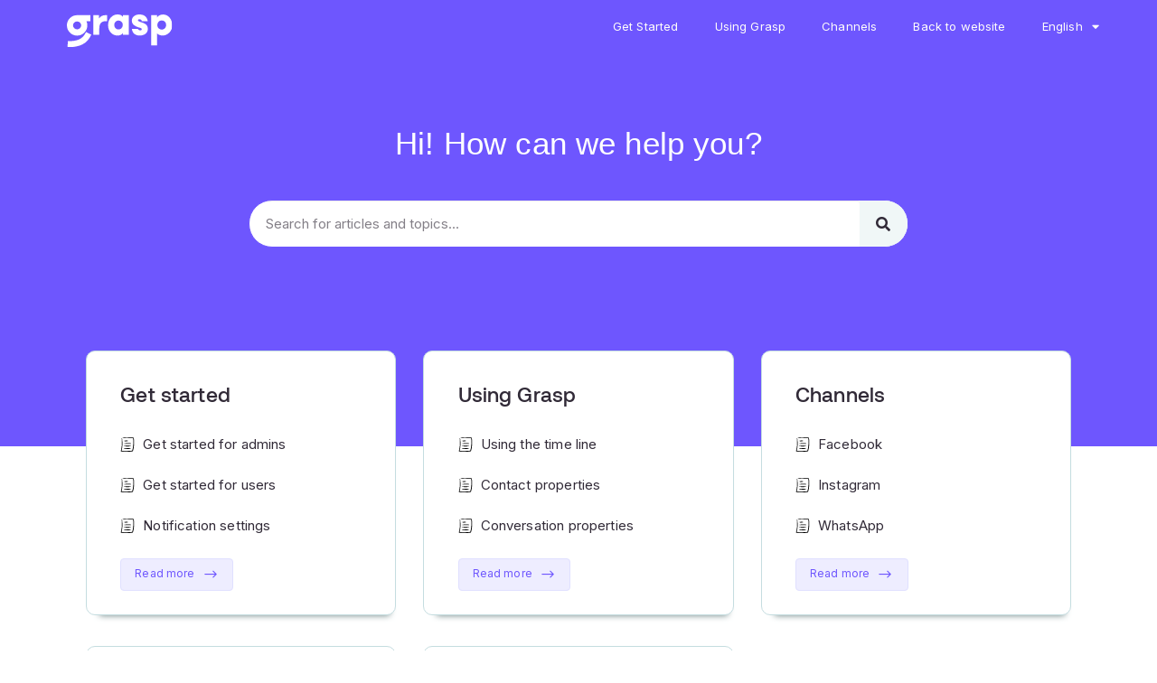

--- FILE ---
content_type: text/html; charset=UTF-8
request_url: https://help.getgrasp.com/
body_size: 16816
content:
<!DOCTYPE html>
<html lang="en">
<head>
	<meta charset="UTF-8">
	<meta name="viewport" content="width=device-width, initial-scale=1.0, viewport-fit=cover" />		<meta name='robots' content='index, follow, max-image-preview:large, max-snippet:-1, max-video-preview:-1' />
<link rel="alternate" href="https://help.getgrasp.com/" hreflang="en" />
<link rel="alternate" href="https://help.getgrasp.com/nl/" hreflang="nl" />

	<!-- This site is optimized with the Yoast SEO plugin v21.5 - https://yoast.com/wordpress/plugins/seo/ -->
	<title>Grasp Support | Find the answer to your questions</title>
	<meta name="description" content="Welcome to the Grasp support website. In this help centre you&#039;ll find useful articles to answer your questions about the inbox." />
	<link rel="canonical" href="https://help.getgrasp.com/" />
	<meta property="og:locale" content="en_US" />
	<meta property="og:locale:alternate" content="" />
	<meta property="og:type" content="website" />
	<meta property="og:title" content="Grasp Support | Find the answer to your questions" />
	<meta property="og:description" content="Welcome to the Grasp support website. In this help centre you&#039;ll find useful articles to answer your questions about the inbox." />
	<meta property="og:url" content="https://help.getgrasp.com/" />
	<meta property="og:site_name" content="Grasp Support" />
	<meta property="article:modified_time" content="2022-10-27T08:07:06+00:00" />
	<meta name="twitter:card" content="summary_large_image" />
	<meta name="twitter:image" content="https://help.getgrasp.com/wp-content/uploads/2022/06/Make-conversations-count.svg" />
	<script type="application/ld+json" class="yoast-schema-graph">{"@context":"https://schema.org","@graph":[{"@type":"WebPage","@id":"https://help.getgrasp.com/","url":"https://help.getgrasp.com/","name":"Grasp Support | Find the answer to your questions","isPartOf":{"@id":"https://help.getgrasp.com/#website"},"about":{"@id":"https://help.getgrasp.com/#organization"},"primaryImageOfPage":{"@id":"https://help.getgrasp.com/#primaryimage"},"image":{"@id":"https://help.getgrasp.com/#primaryimage"},"thumbnailUrl":"https://help.getgrasp.com/wp-content/uploads/2022/06/Make-conversations-count.svg","datePublished":"2022-03-04T12:48:18+00:00","dateModified":"2022-10-27T08:07:06+00:00","description":"Welcome to the Grasp support website. In this help centre you'll find useful articles to answer your questions about the inbox.","breadcrumb":{"@id":"https://help.getgrasp.com/#breadcrumb"},"inLanguage":"en","potentialAction":[{"@type":"ReadAction","target":["https://help.getgrasp.com/"]}]},{"@type":"ImageObject","inLanguage":"en","@id":"https://help.getgrasp.com/#primaryimage","url":"https://help.getgrasp.com/wp-content/uploads/2022/06/Make-conversations-count.svg","contentUrl":"https://help.getgrasp.com/wp-content/uploads/2022/06/Make-conversations-count.svg","width":3545,"height":2736},{"@type":"BreadcrumbList","@id":"https://help.getgrasp.com/#breadcrumb","itemListElement":[{"@type":"ListItem","position":1,"name":"Home"}]},{"@type":"WebSite","@id":"https://help.getgrasp.com/#website","url":"https://help.getgrasp.com/","name":"Grasp Support","description":"Happy to help!","publisher":{"@id":"https://help.getgrasp.com/#organization"},"potentialAction":[{"@type":"SearchAction","target":{"@type":"EntryPoint","urlTemplate":"https://help.getgrasp.com/?s={search_term_string}"},"query-input":"required name=search_term_string"}],"inLanguage":"en"},{"@type":"Organization","@id":"https://help.getgrasp.com/#organization","name":"Grasp","url":"https://help.getgrasp.com/","logo":{"@type":"ImageObject","inLanguage":"en","@id":"https://help.getgrasp.com/#/schema/logo/image/","url":"https://help.getgrasp.com/wp-content/uploads/2022/02/grasp-logo.svg","contentUrl":"https://help.getgrasp.com/wp-content/uploads/2022/02/grasp-logo.svg","width":587,"height":179,"caption":"Grasp"},"image":{"@id":"https://help.getgrasp.com/#/schema/logo/image/"},"sameAs":["https://www.linkedin.com/company/getgrasp/"]}]}</script>
	<meta name="google-site-verification" content="61NSfdMTxwDa9frpw_GaCs9nMLJb1erT7Kc9G8aMHBY" />
	<!-- / Yoast SEO plugin. -->


<link rel='dns-prefetch' href='//unpkg.com' />
<link rel='dns-prefetch' href='//www.googletagmanager.com' />
<link rel='dns-prefetch' href='//fonts.googleapis.com' />
<link rel='preconnect' href='https://fonts.gstatic.com' crossorigin />
<link rel="alternate" type="application/rss+xml" title="Grasp Support &raquo; Feed" href="https://help.getgrasp.com/feed/" />
<link rel="alternate" type="application/rss+xml" title="Grasp Support &raquo; Comments Feed" href="https://help.getgrasp.com/comments/feed/" />
<link rel="alternate" title="oEmbed (JSON)" type="application/json+oembed" href="https://help.getgrasp.com/wp-json/oembed/1.0/embed?url=https%3A%2F%2Fhelp.getgrasp.com%2F" />
<link rel="alternate" title="oEmbed (XML)" type="text/xml+oembed" href="https://help.getgrasp.com/wp-json/oembed/1.0/embed?url=https%3A%2F%2Fhelp.getgrasp.com%2F&#038;format=xml" />
<style id='wp-img-auto-sizes-contain-inline-css' type='text/css'>
img:is([sizes=auto i],[sizes^="auto," i]){contain-intrinsic-size:3000px 1500px}
/*# sourceURL=wp-img-auto-sizes-contain-inline-css */
</style>
<style id='wp-emoji-styles-inline-css' type='text/css'>

	img.wp-smiley, img.emoji {
		display: inline !important;
		border: none !important;
		box-shadow: none !important;
		height: 1em !important;
		width: 1em !important;
		margin: 0 0.07em !important;
		vertical-align: -0.1em !important;
		background: none !important;
		padding: 0 !important;
	}
/*# sourceURL=wp-emoji-styles-inline-css */
</style>
<link rel='stylesheet' id='wp-block-library-css' href='https://help.getgrasp.com/wp-includes/css/dist/block-library/style.min.css?ver=6.9' type='text/css' media='all' />

<style id='classic-theme-styles-inline-css' type='text/css'>
/*! This file is auto-generated */
.wp-block-button__link{color:#fff;background-color:#32373c;border-radius:9999px;box-shadow:none;text-decoration:none;padding:calc(.667em + 2px) calc(1.333em + 2px);font-size:1.125em}.wp-block-file__button{background:#32373c;color:#fff;text-decoration:none}
/*# sourceURL=/wp-includes/css/classic-themes.min.css */
</style>
<link rel='stylesheet' id='redux-extendify-styles-css' href='https://help.getgrasp.com/wp-content/plugins/redux-framework/redux-core/assets/css/extendify-utilities.css?ver=4.4.9' type='text/css' media='all' />
<link rel='stylesheet' id='bbp-default-css' href='https://help.getgrasp.com/wp-content/plugins/bbpress/templates/default/css/bbpress.min.css?ver=2.6.9' type='text/css' media='all' />
<link rel='stylesheet' id='sbv-render-css-css' href='https://help.getgrasp.com/wp-content/plugins/smart-bbpress-nverify/css/render.min.css?ver=3.8.1' type='text/css' media='all' />
<link rel='stylesheet' id='contact-form-7-css' href='https://help.getgrasp.com/wp-content/plugins/contact-form-7/includes/css/styles.css?ver=5.8.3' type='text/css' media='all' />
<link rel='stylesheet' id='wp-ulike-css' href='https://help.getgrasp.com/wp-content/plugins/wp-ulike/assets/css/wp-ulike.min.css?ver=4.6.9' type='text/css' media='all' />
<link rel='stylesheet' id='docy-fonts-css' href='https://fonts.googleapis.com/css?family=Roboto%3A300%2C400%2C500%2C600%2C700&#038;subset' type='text/css' media='all' />
<link rel='stylesheet' id='bootstrap-css' href='https://help.getgrasp.com/wp-content/themes/docy/assets/vendors/bootstrap/css/bootstrap.min.css?ver=6.9' type='text/css' media='all' />
<link rel='stylesheet' id='elegant-icon-css' href='https://help.getgrasp.com/wp-content/themes/docy/assets/vendors/elegant-icon/style.css?ver=6.9' type='text/css' media='all' />
<link rel='stylesheet' id='fontawesome-css' href='https://help.getgrasp.com/wp-content/themes/docy/assets/vendors/font-awesome/css/all.css?ver=6.9' type='text/css' media='all' />
<link rel='stylesheet' id='animate-css' href='https://help.getgrasp.com/wp-content/themes/docy/assets/vendors/animation/animate.css?ver=6.9' type='text/css' media='all' />
<link rel='stylesheet' id='tooltipster-css' href='https://help.getgrasp.com/wp-content/themes/docy/assets/vendors/tooltipster/css/tooltipster.bundle.min.css?ver=6.9' type='text/css' media='all' />
<link rel='stylesheet' id='elementor-frontend-css' href='https://help.getgrasp.com/wp-content/plugins/elementor/assets/css/frontend-lite.min.css?ver=3.17.3' type='text/css' media='all' />
<link rel='stylesheet' id='docy-elementor-css' href='https://help.getgrasp.com/wp-content/themes/docy/assets/css/elementor-style.css?ver=6.9' type='text/css' media='all' />
<link rel='stylesheet' id='docy-main-css' href='https://help.getgrasp.com/wp-content/themes/docy/assets/css/style-main.css?ver=6.9' type='text/css' media='all' />
<link rel='stylesheet' id='docy-wpd-css' href='https://help.getgrasp.com/wp-content/themes/docy/assets/css/wpd-style.css?ver=6.9' type='text/css' media='all' />
<link rel='stylesheet' id='docy-root-css' href='https://help.getgrasp.com/wp-content/themes/docy/style.css?ver=6.9' type='text/css' media='all' />
<style id='docy-root-inline-css' type='text/css'>
body {
font-size: 0.95em !important;
line-height: 2em !important;
font-weight: 400 !important;
}

h2 { 
font-size: 1.7em !important;
font-weight: 300 !important;
font-size: 1.3em !important;
padding: 9px 0px !important;
}
b {
    font-weight: 600 !important;
}
.elementor-toc__list-item-text-wrapper {
align-items: baseline !important;
}

h2.elementor-heading-title {
	}
  
  .b_title {
        font-size: 1.2em !important;
    line-height: 1.4em !important;
  }
  
    .post_tag a {
    font-size: 0.9em !important;
  }
.post_tag {
  border-bottom: 1px solid rgba(0,0,0,0.1);
  margin-bottom:13px !important;
}

h5 {
  font-size: 1.1em !important;
}

li[itemprop="datePublished"] {
  font-size: 0.9em !important;
}

.search-post-item {
  border-bottom: 1px solid rgba(0,0,0,0.1) !important;
  margin-bottom: 2em !important;
  padding-bottom: 0 !important;
}

.elementor-toc__body .elementor-toc__list-item-text:hover {
color: var(--brand_color) !important;
}		

.elementor-widget-breadcrumbs {
font-size: 1em !important;    
}	

.wp-block-search__label {
    display: none !important;
}

.home h2 {
  font-size: 1.5em !important;
  font-weight: 200 !important;
}

.single h2:nth-child(3) {
  font-size: 1.5em !important;  
  font-weight: 200 !important;
}

h3 {
  font-size: 1.1em !important;
  font-weight: 300 !important;
}

/* responsiveness */
body[data-elementor-device-mode="mobile"] .elementor-top-section:first-child .elementor-element-1fc742e {
  display: none; /* hide top block */
}

body[data-elementor-device-mode="mobile"] .elementor-element-83dac81 {
  display:none !important; /* hide top block */
}


body[data-elementor-device-mode="mobile"] .elementor-element-17a3f730 {
  display: none; /* table of content */
}
body[data-elementor-device-mode="mobile"] .elementor-element-46b42e4e {
  display: none; /* hide lastUpdate block */
}
body[data-elementor-device-mode="mobile"] .elementor-location-footer {
  display: none;
}
body[data-elementor-device-mode="mobile"].home .elementor-menu-toggle {
  color: white !important;
      background-color: var(--brand_color ) !important;
}
body[data-elementor-device-mode="mobile"].home .menu-item {
  background-color: #eeedff !important;
}

body[data-elementor-device-mode="mobile"].home .elementor-1657 .elementor-element.elementor-element-0f888d3 > .elementor-widget-container {
padding: 0!important;
}

body[data-elementor-device-mode="mobile"].home .elementor-1657 .elementor-element.elementor-element-77b1d91 > .elementor-element-populated {
    padding: 0!important;
}				span#subscription-toggle a, .action-button-container.action-btns .bbp-admin-links li a.bbp-topic-reply-link{background: rgba(110,86,254,0.9)}.direction_step{background: rgba(110,86,254,0.6)}.direction_step + .direction_step:before{color: rgba(110,86,254,0.6)}.bbp-submit-wrapper #user-submit:hover, #new-post #bbp_reply_submit:hover, #new-post button#bbp_topic_submit:hover, .blog_comment_box .get_quote_form .thm_btn:hover {box-shadow: 0 20px 30px 0 rgba(110,86,254,0.24);}
/*# sourceURL=docy-root-inline-css */
</style>
<link rel='stylesheet' id='docy-wp-custom-css' href='https://help.getgrasp.com/wp-content/themes/docy/assets/css/wp-custom.css?ver=6.9' type='text/css' media='all' />
<link rel='stylesheet' id='docy-responsive-css' href='https://help.getgrasp.com/wp-content/themes/docy/assets/css/responsive.css?ver=6.9' type='text/css' media='all' />
<link rel='stylesheet' id='docy-responsive2-css' href='https://help.getgrasp.com/wp-content/themes/docy/assets/css/responsive2.css?ver=6.9' type='text/css' media='all' />
<link rel='stylesheet' id='elementor-icons-css' href='https://help.getgrasp.com/wp-content/plugins/elementor/assets/lib/eicons/css/elementor-icons.min.css?ver=5.23.0' type='text/css' media='all' />
<link rel='stylesheet' id='swiper-css' href='https://help.getgrasp.com/wp-content/plugins/elementor/assets/lib/swiper/css/swiper.min.css?ver=5.3.6' type='text/css' media='all' />
<link rel='stylesheet' id='elementor-post-6-css' href='https://help.getgrasp.com/wp-content/uploads/elementor/css/post-6.css?ver=1699952997' type='text/css' media='all' />
<link rel='stylesheet' id='elementor-pro-css' href='https://help.getgrasp.com/wp-content/plugins/elementor-pro-elements/assets/css/frontend-lite.min.css?ver=3.5.1' type='text/css' media='all' />
<link rel='stylesheet' id='elementor-global-css' href='https://help.getgrasp.com/wp-content/uploads/elementor/css/global.css?ver=1699952997' type='text/css' media='all' />
<link rel='stylesheet' id='elementor-post-1657-css' href='https://help.getgrasp.com/wp-content/uploads/elementor/css/post-1657.css?ver=1699952997' type='text/css' media='all' />
<link rel='stylesheet' id='elementor-post-53-css' href='https://help.getgrasp.com/wp-content/uploads/elementor/css/post-53.css?ver=1699952997' type='text/css' media='all' />
<link rel='stylesheet' id='elementor-post-455-css' href='https://help.getgrasp.com/wp-content/uploads/elementor/css/post-455.css?ver=1699952997' type='text/css' media='all' />
<link rel="preload" as="style" href="https://fonts.googleapis.com/css?family=Inter:400,600%7CPoppins:400&#038;display=swap&#038;ver=1694945321" /><link rel="stylesheet" href="https://fonts.googleapis.com/css?family=Inter:400,600%7CPoppins:400&#038;display=swap&#038;ver=1694945321" media="print" onload="this.media='all'"><noscript><link rel="stylesheet" href="https://fonts.googleapis.com/css?family=Inter:400,600%7CPoppins:400&#038;display=swap&#038;ver=1694945321" /></noscript><link rel='stylesheet' id='elementor-icons-shared-0-css' href='https://help.getgrasp.com/wp-content/plugins/elementor/assets/lib/font-awesome/css/fontawesome.min.css?ver=5.15.3' type='text/css' media='all' />
<link rel='stylesheet' id='elementor-icons-fa-solid-css' href='https://help.getgrasp.com/wp-content/plugins/elementor/assets/lib/font-awesome/css/solid.min.css?ver=5.15.3' type='text/css' media='all' />
<link rel='stylesheet' id='elementor-icons-fa-brands-css' href='https://help.getgrasp.com/wp-content/plugins/elementor/assets/lib/font-awesome/css/brands.min.css?ver=5.15.3' type='text/css' media='all' />
<link rel='stylesheet' id='elementor-icons-elegant-icon-css' href='https://help.getgrasp.com/wp-content/plugins/docy-core/assets/vendors/elegant-icon/style.css?ver=6.9' type='text/css' media='all' />
<script type="text/javascript" src="https://help.getgrasp.com/wp-content/plugins/svg-support/vendor/DOMPurify/DOMPurify.min.js?ver=1.0.1" id="bodhi-dompurify-library-js"></script>
<script type="text/javascript" id="jquery-core-js-extra">
/* <![CDATA[ */
var docy_local_object = {"ajaxurl":"https://help.getgrasp.com/wp-admin/admin-ajax.php?wpml_lang=en","DOCY_DIR_CSS":"https://help.getgrasp.com/wp-content/themes/docy/assets/css","is_doc_ajax":"1","is_focus_by_slash":"1"};
var DocyForum = {"ajax_url":"https://help.getgrasp.com/wp-admin/admin-ajax.php","docy_nonce":"29b2b2fd4a","docy_parent":"1657","posts":"{\"error\":\"\",\"m\":\"\",\"p\":1657,\"post_parent\":\"\",\"subpost\":\"\",\"subpost_id\":\"\",\"attachment\":\"\",\"attachment_id\":0,\"name\":\"\",\"pagename\":\"\",\"page_id\":1657,\"second\":\"\",\"minute\":\"\",\"hour\":\"\",\"day\":0,\"monthnum\":0,\"year\":0,\"w\":0,\"category_name\":\"\",\"tag\":\"\",\"cat\":\"\",\"tag_id\":\"\",\"author\":\"\",\"author_name\":\"\",\"feed\":\"\",\"tb\":\"\",\"paged\":0,\"meta_key\":\"\",\"meta_value\":\"\",\"preview\":\"\",\"s\":\"\",\"sentence\":\"\",\"title\":\"\",\"fields\":\"all\",\"menu_order\":\"\",\"embed\":\"\",\"category__in\":[],\"category__not_in\":[],\"category__and\":[],\"post__in\":[],\"post__not_in\":[],\"post_name__in\":[],\"tag__in\":[],\"tag__not_in\":[],\"tag__and\":[],\"tag_slug__in\":[],\"tag_slug__and\":[],\"post_parent__in\":[],\"post_parent__not_in\":[],\"author__in\":[],\"author__not_in\":[],\"search_columns\":[],\"tax_query\":[{\"taxonomy\":\"language\",\"field\":\"term_taxonomy_id\",\"terms\":[38],\"operator\":\"IN\"}],\"ignore_sticky_posts\":false,\"suppress_filters\":false,\"cache_results\":true,\"update_post_term_cache\":true,\"update_menu_item_cache\":false,\"lazy_load_term_meta\":true,\"update_post_meta_cache\":true,\"post_type\":\"\",\"posts_per_page\":10,\"nopaging\":false,\"comments_per_page\":\"50\",\"no_found_rows\":false,\"order\":\"DESC\"}","current_page":"1","max_page":"0","first_page":"https://help.getgrasp.com/"};
//# sourceURL=jquery-core-js-extra
/* ]]> */
</script>
<script type="text/javascript" src="https://help.getgrasp.com/wp-includes/js/jquery/jquery.min.js?ver=3.7.1" id="jquery-core-js"></script>
<script type="text/javascript" src="https://help.getgrasp.com/wp-includes/js/jquery/jquery-migrate.min.js?ver=3.4.1" id="jquery-migrate-js"></script>
<script type="text/javascript" src="https://help.getgrasp.com/wp-content/plugins/svg-support/js/min/svgs-inline-min.js?ver=1.0.1" id="bodhi_svg_inline-js"></script>
<script type="text/javascript" id="bodhi_svg_inline-js-after">
/* <![CDATA[ */
cssTarget="img.style-svg";ForceInlineSVGActive="false";frontSanitizationEnabled="on";
//# sourceURL=bodhi_svg_inline-js-after
/* ]]> */
</script>

<!-- Google Analytics snippet added by Site Kit -->
<script type="text/javascript" src="https://www.googletagmanager.com/gtag/js?id=UA-30059428-17" id="google_gtagjs-js" async></script>
<script type="text/javascript" id="google_gtagjs-js-after">
/* <![CDATA[ */
window.dataLayer = window.dataLayer || [];function gtag(){dataLayer.push(arguments);}
gtag('set', 'linker', {"domains":["help.getgrasp.com"]} );
gtag("js", new Date());
gtag("set", "developer_id.dZTNiMT", true);
gtag("config", "UA-30059428-17", {"anonymize_ip":true});
gtag("config", "G-S0HY9SJYP4");
//# sourceURL=google_gtagjs-js-after
/* ]]> */
</script>

<!-- End Google Analytics snippet added by Site Kit -->
<link rel="https://api.w.org/" href="https://help.getgrasp.com/wp-json/" /><link rel="alternate" title="JSON" type="application/json" href="https://help.getgrasp.com/wp-json/wp/v2/pages/1657" /><link rel="EditURI" type="application/rsd+xml" title="RSD" href="https://help.getgrasp.com/xmlrpc.php?rsd" />
<meta name="generator" content="WordPress 6.9" />
<link rel='shortlink' href='https://help.getgrasp.com/' />
<meta name="generator" content="Redux 4.4.9" /><meta name="generator" content="Site Kit by Google 1.114.0" /><meta name="generator" content="Elementor 3.17.3; features: e_dom_optimization, e_optimized_assets_loading, e_optimized_css_loading, additional_custom_breakpoints; settings: css_print_method-external, google_font-enabled, font_display-auto">

<!-- Google Tag Manager snippet added by Site Kit -->
<script type="text/javascript">
/* <![CDATA[ */

			( function( w, d, s, l, i ) {
				w[l] = w[l] || [];
				w[l].push( {'gtm.start': new Date().getTime(), event: 'gtm.js'} );
				var f = d.getElementsByTagName( s )[0],
					j = d.createElement( s ), dl = l != 'dataLayer' ? '&l=' + l : '';
				j.async = true;
				j.src = 'https://www.googletagmanager.com/gtm.js?id=' + i + dl;
				f.parentNode.insertBefore( j, f );
			} )( window, document, 'script', 'dataLayer', 'GTM-WWPHVWK' );
			
/* ]]> */
</script>

<!-- End Google Tag Manager snippet added by Site Kit -->
<link rel="icon" href="https://help.getgrasp.com/wp-content/uploads/2022/07/cropped-Optie-6-32x32.png" sizes="32x32" />
<link rel="icon" href="https://help.getgrasp.com/wp-content/uploads/2022/07/cropped-Optie-6-192x192.png" sizes="192x192" />
<link rel="apple-touch-icon" href="https://help.getgrasp.com/wp-content/uploads/2022/07/cropped-Optie-6-180x180.png" />
<meta name="msapplication-TileImage" content="https://help.getgrasp.com/wp-content/uploads/2022/07/cropped-Optie-6-270x270.png" />
		<style type="text/css" id="wp-custom-css">
			.searchbar-tabs {
	display: none;
}

.breadcrumb {
	display: none;
}		</style>
		<style id="docy_opt-dynamic-css" title="dynamic-css" class="redux-options-output">:root{--accent_solid_color_opt:#6e56fe;--secondary_color_opt:#312a37;--paragraph_color_opt:#312a37;--gradient_bg_color-from:#FFFFFF;--gradient_bg_color-to:#FFFFFF;}#back-to-top::after{color:#8142fe;}#back-to-top:hover::after{color:transparent;}.navbar-brand>img{height:50px;width:100px;}.header_area .navbar-brand{padding-top:15px;padding-right:15px;padding-bottom:15px;padding-left:15px;}.right-nav .nav_btn{border-color:#8e56fe;}.right-nav .nav_btn{background:transparent;}.navbar.navbar_fixed .right-nav .nav_btn.tp_btn{border-color:#8e56fe;}.f_widget .f_title, .f_widget h2{color:#312a37;}.doc_footer_top, .simple_footer{background:transparent;}.doc_footer_bottom{background:#ffffff;}.doc_banner_area{background:transparent;}.single_breadcrumb .doc_banner_content .title{color:#312a37;}body, .f_p{font-family:Inter;line-height:15px;font-weight:400;font-style:normal;color:#312a37;font-size:14px;}h1, h1.f_p, .breadcrumb_content h1{font-family:Poppins;line-height:30px;font-weight:400;font-style:normal;color:#312a37;font-size:28px;}h2, h2.f_p{font-family:Poppins;line-height:22px;font-weight:400;font-style:normal;color:#312a37;font-size:22px;}h3, h3.f_p, .job_details_area h3{font-family:Poppins;line-height:18px;font-weight:400;font-style:normal;color:#312a37;font-size:18px;}h4, h4.f_p{font-family:Poppins;line-height:15px;font-weight:400;font-style:normal;font-size:15px;}h5, h5.f_p{font-family:Inter;line-height:13px;font-weight:600;font-style:normal;color:#312a37;font-size:13px;}.error_area .action_btn{color:#ffffff;}.error_area .action_btn{background:#6e56fe;}</style></head>
<body class="home wp-singular page-template page-template-elementor_header_footer page page-id-1657 wp-custom-logo wp-embed-responsive wp-theme-docy  light elementor-default elementor-template-full-width elementor-kit-6 elementor-page elementor-page-1657">

		<div data-elementor-type="header" data-elementor-id="53" class="elementor elementor-53 elementor-location-header">
		<div class="elementor-section-wrap">
					<section class="elementor-section elementor-top-section elementor-element elementor-element-399489f elementor-section-full_width elementor-section-content-middle elementor-section-height-default elementor-section-height-default" data-id="399489f" data-element_type="section" data-settings="{&quot;background_background&quot;:&quot;classic&quot;}">
						<div class="elementor-container elementor-column-gap-default">
					<div class="elementor-column elementor-col-100 elementor-top-column elementor-element elementor-element-7865f2d" data-id="7865f2d" data-element_type="column">
			<div class="elementor-widget-wrap elementor-element-populated">
								<div class="elementor-element elementor-element-ecd6d88 elementor-widget elementor-widget-image" data-id="ecd6d88" data-element_type="widget" data-widget_type="image.default">
				<div class="elementor-widget-container">
			<style>/*! elementor - v3.17.0 - 08-11-2023 */
.elementor-widget-image{text-align:center}.elementor-widget-image a{display:inline-block}.elementor-widget-image a img[src$=".svg"]{width:48px}.elementor-widget-image img{vertical-align:middle;display:inline-block}</style>													<a href="https://help.getgrasp.com">
							<img width="300" height="91" src="https://help.getgrasp.com/wp-content/uploads/2022/02/Grasp-white.svg" class="attachment-medium size-medium wp-image-11" alt="" />								</a>
															</div>
				</div>
				<div class="elementor-element elementor-element-2951c0b elementor-nav-menu__align-right elementor-widget-tablet__width-auto elementor-widget-mobile__width-auto elementor-widget__width-auto elementor-absolute elementor-nav-menu--dropdown-tablet elementor-nav-menu__text-align-aside elementor-nav-menu--toggle elementor-nav-menu--burger elementor-widget elementor-widget-nav-menu" data-id="2951c0b" data-element_type="widget" data-settings="{&quot;_position&quot;:&quot;absolute&quot;,&quot;layout&quot;:&quot;horizontal&quot;,&quot;submenu_icon&quot;:{&quot;value&quot;:&quot;&lt;i class=\&quot;fas fa-caret-down\&quot;&gt;&lt;\/i&gt;&quot;,&quot;library&quot;:&quot;fa-solid&quot;},&quot;toggle&quot;:&quot;burger&quot;}" data-widget_type="nav-menu.default">
				<div class="elementor-widget-container">
			<link rel="stylesheet" href="https://help.getgrasp.com/wp-content/plugins/elementor-pro-elements/assets/css/widget-nav-menu.min.css">			<nav migration_allowed="1" migrated="0" role="navigation" class="elementor-nav-menu--main elementor-nav-menu__container elementor-nav-menu--layout-horizontal e--pointer-none">
				<ul id="menu-1-2951c0b" class="elementor-nav-menu"><li class="menu-item menu-item-type-taxonomy menu-item-object-category menu-item-397"><a href="https://help.getgrasp.com/get-started/" class="elementor-item">Get Started</a></li>
<li class="menu-item menu-item-type-taxonomy menu-item-object-category menu-item-399"><a href="https://help.getgrasp.com/using-grasp/" class="elementor-item">Using Grasp</a></li>
<li class="menu-item menu-item-type-taxonomy menu-item-object-category menu-item-398"><a href="https://help.getgrasp.com/channels/" class="elementor-item">Channels</a></li>
<li class="menu-item menu-item-type-custom menu-item-object-custom menu-item-1299"><a href="https://getgrasp.com/" class="elementor-item">Back to website</a></li>
<li class="pll-parent-menu-item menu-item menu-item-type-custom menu-item-object-custom current-menu-parent menu-item-has-children menu-item-396"><a href="#pll_switcher" class="elementor-item elementor-item-anchor">English</a>
<ul class="sub-menu elementor-nav-menu--dropdown">
	<li class="lang-item lang-item-38 lang-item-en current-lang lang-item-first menu-item menu-item-type-custom menu-item-object-custom current_page_item menu-item-home menu-item-396-en"><a href="https://help.getgrasp.com/" hreflang="en" lang="en" class="elementor-sub-item">English</a></li>
	<li class="lang-item lang-item-40 lang-item-nl menu-item menu-item-type-custom menu-item-object-custom menu-item-396-nl"><a href="https://help.getgrasp.com/nl/" hreflang="nl" lang="nl" class="elementor-sub-item">Nederlands</a></li>
</ul>
</li>
</ul>			</nav>
					<div class="elementor-menu-toggle" role="button" tabindex="0" aria-label="Menu Toggle" aria-expanded="false">
			<i aria-hidden="true" role="presentation" class="eicon-menu-bar"></i>			<span class="elementor-screen-only">Menu</span>
		</div>
			<nav class="elementor-nav-menu--dropdown elementor-nav-menu__container" role="navigation" aria-hidden="true">
				<ul id="menu-2-2951c0b" class="elementor-nav-menu"><li class="menu-item menu-item-type-taxonomy menu-item-object-category menu-item-397"><a href="https://help.getgrasp.com/get-started/" class="elementor-item" tabindex="-1">Get Started</a></li>
<li class="menu-item menu-item-type-taxonomy menu-item-object-category menu-item-399"><a href="https://help.getgrasp.com/using-grasp/" class="elementor-item" tabindex="-1">Using Grasp</a></li>
<li class="menu-item menu-item-type-taxonomy menu-item-object-category menu-item-398"><a href="https://help.getgrasp.com/channels/" class="elementor-item" tabindex="-1">Channels</a></li>
<li class="menu-item menu-item-type-custom menu-item-object-custom menu-item-1299"><a href="https://getgrasp.com/" class="elementor-item" tabindex="-1">Back to website</a></li>
<li class="pll-parent-menu-item menu-item menu-item-type-custom menu-item-object-custom current-menu-parent menu-item-has-children menu-item-396"><a href="#pll_switcher" class="elementor-item elementor-item-anchor" tabindex="-1">English</a>
<ul class="sub-menu elementor-nav-menu--dropdown">
	<li class="lang-item lang-item-38 lang-item-en current-lang lang-item-first menu-item menu-item-type-custom menu-item-object-custom current_page_item menu-item-home menu-item-396-en"><a href="https://help.getgrasp.com/" hreflang="en" lang="en" class="elementor-sub-item" tabindex="-1">English</a></li>
	<li class="lang-item lang-item-40 lang-item-nl menu-item menu-item-type-custom menu-item-object-custom menu-item-396-nl"><a href="https://help.getgrasp.com/nl/" hreflang="nl" lang="nl" class="elementor-sub-item" tabindex="-1">Nederlands</a></li>
</ul>
</li>
</ul>			</nav>
				</div>
				</div>
					</div>
		</div>
							</div>
		</section>
				</div>
		</div>
				<div data-elementor-type="wp-page" data-elementor-id="1657" class="elementor elementor-1657">
									<section class="elementor-section elementor-top-section elementor-element elementor-element-4aae5e94 elementor-section-height-min-height elementor-section-boxed elementor-section-height-default elementor-section-items-middle" data-id="4aae5e94" data-element_type="section" data-settings="{&quot;background_background&quot;:&quot;classic&quot;}">
							<div class="elementor-background-overlay"></div>
							<div class="elementor-container elementor-column-gap-default">
					<div class="elementor-column elementor-col-100 elementor-top-column elementor-element elementor-element-4e0b3fcd" data-id="4e0b3fcd" data-element_type="column">
			<div class="elementor-widget-wrap elementor-element-populated">
								<div class="elementor-element elementor-element-cb1dacd elementor-widget elementor-widget-heading" data-id="cb1dacd" data-element_type="widget" data-widget_type="heading.default">
				<div class="elementor-widget-container">
			<style>/*! elementor - v3.17.0 - 08-11-2023 */
.elementor-heading-title{padding:0;margin:0;line-height:1}.elementor-widget-heading .elementor-heading-title[class*=elementor-size-]>a{color:inherit;font-size:inherit;line-height:inherit}.elementor-widget-heading .elementor-heading-title.elementor-size-small{font-size:15px}.elementor-widget-heading .elementor-heading-title.elementor-size-medium{font-size:19px}.elementor-widget-heading .elementor-heading-title.elementor-size-large{font-size:29px}.elementor-widget-heading .elementor-heading-title.elementor-size-xl{font-size:39px}.elementor-widget-heading .elementor-heading-title.elementor-size-xxl{font-size:59px}</style><h1 class="elementor-heading-title elementor-size-default">Hi! How can we help you?</h1>		</div>
				</div>
				<section class="elementor-section elementor-inner-section elementor-element elementor-element-18ec78f elementor-section-boxed elementor-section-height-default elementor-section-height-default" data-id="18ec78f" data-element_type="section">
						<div class="elementor-container elementor-column-gap-default">
					<div class="elementor-column elementor-col-100 elementor-inner-column elementor-element elementor-element-77b1d91" data-id="77b1d91" data-element_type="column">
			<div class="elementor-widget-wrap elementor-element-populated">
								<div class="elementor-element elementor-element-0f888d3 elementor-search-form--skin-classic elementor-search-form--button-type-icon elementor-search-form--icon-search elementor-widget elementor-widget-search-form" data-id="0f888d3" data-element_type="widget" data-settings="{&quot;skin&quot;:&quot;classic&quot;}" data-widget_type="search-form.default">
				<div class="elementor-widget-container">
					<form class="elementor-search-form" role="search" action="https://help.getgrasp.com" method="get">
									<div class="elementor-search-form__container">
								<input placeholder="Search for articles and topics..." class="elementor-search-form__input" type="search" name="s" title="Search" value="">
													<button class="elementor-search-form__submit" type="submit" title="Search" aria-label="Search">
													<i aria-hidden="true" class="fas fa-search"></i>							<span class="elementor-screen-only">Search</span>
											</button>
											</div>
		</form>
				</div>
				</div>
					</div>
		</div>
							</div>
		</section>
					</div>
		</div>
							</div>
		</section>
				<section class="elementor-section elementor-top-section elementor-element elementor-element-edaa330 elementor-section-boxed elementor-section-height-default elementor-section-height-default" data-id="edaa330" data-element_type="section" data-settings="{&quot;motion_fx_motion_fx_scrolling&quot;:&quot;yes&quot;,&quot;background_background&quot;:&quot;gradient&quot;,&quot;motion_fx_devices&quot;:[&quot;desktop&quot;,&quot;tablet&quot;,&quot;mobile&quot;]}">
						<div class="elementor-container elementor-column-gap-default">
					<div class="elementor-column elementor-col-100 elementor-top-column elementor-element elementor-element-b4b41d9" data-id="b4b41d9" data-element_type="column">
			<div class="elementor-widget-wrap elementor-element-populated">
								<section class="elementor-section elementor-inner-section elementor-element elementor-element-ae92616 elementor-section-boxed elementor-section-height-default elementor-section-height-default" data-id="ae92616" data-element_type="section">
						<div class="elementor-container elementor-column-gap-default">
					<div class="elementor-column elementor-col-33 elementor-inner-column elementor-element elementor-element-412efba" data-id="412efba" data-element_type="column" data-settings="{&quot;background_background&quot;:&quot;classic&quot;}">
			<div class="elementor-widget-wrap elementor-element-populated">
								<div class="elementor-element elementor-element-4cf0395 elementor-widget elementor-widget-heading" data-id="4cf0395" data-element_type="widget" data-widget_type="heading.default">
				<div class="elementor-widget-container">
			<h2 class="elementor-heading-title elementor-size-default"><a href="https://help.getgrasp.com/category/get-started/">Get started</a></h2>		</div>
				</div>
				<div class="elementor-element elementor-element-6ee525d elementor-icon-list--layout-traditional elementor-list-item-link-full_width elementor-widget elementor-widget-icon-list" data-id="6ee525d" data-element_type="widget" data-widget_type="icon-list.default">
				<div class="elementor-widget-container">
			<link rel="stylesheet" href="https://help.getgrasp.com/wp-content/plugins/elementor/assets/css/widget-icon-list.min.css">		<ul class="elementor-icon-list-items">
							<li class="elementor-icon-list-item">
											<a href="https://help.getgrasp.com/category/get-started/for-admins/" featured="">

												<span class="elementor-icon-list-icon">
							<svg xmlns="http://www.w3.org/2000/svg" viewBox="0 0 250 250"><g transform="matrix(10.416666666666666,0,0,10.416666666666666,0,0)"><g><path d="M22.88,5.49a29,29,0,0,0-.52-4.06,2,2,0,0,0-.72-1.2A12.88,12.88,0,0,0,18,0C13.86.09,7.19.52,4.37.67A.41.41,0,0,0,4,1.1a.41.41,0,0,0,.43.39c2.45-.09,7.83-.34,11.88-.41a28.12,28.12,0,0,1,4.77.1s.07.14.1.22a6.56,6.56,0,0,1,.27,1.25c.16,1.19.21,2.58.24,3a48.13,48.13,0,0,1-.29,8.48,37,37,0,0,1-1.48,8,29.69,29.69,0,0,1-5.14.5c-4.17.17-9.43.13-11.83,0l-.61-.07c.12-.52.24-1.12.35-1.74.25-1.43.45-2.93.54-3.52A49.5,49.5,0,0,0,3.7,9.43a69.5,69.5,0,0,0-.58-7.7.37.37,0,0,0-.4-.33.36.36,0,0,0-.32.41,67.58,67.58,0,0,1,.41,7.62A46.35,46.35,0,0,1,2.17,17c-.1.59-.34,2.07-.62,3.48A18.34,18.34,0,0,1,1,22.72a.63.63,0,0,0,.09.53.73.73,0,0,0,.36.26,5.42,5.42,0,0,0,1,.18c1.61.17,5.08.32,8.57.31,4.21,0,8.44-.25,9.67-.75a.67.67,0,0,0,.37-.35,34.54,34.54,0,0,0,1.68-8.67A49.43,49.43,0,0,0,22.88,5.49Z" style="fill: #000000;fill-rule: evenodd"></path><path d="M9.23,6.74a11.18,11.18,0,0,0,1.29-.09c2.05-.21,2.27-.1,2.33-.53.09-.63-1.87-.79-2.61-.8a8.35,8.35,0,0,0-1.31.1c-2.29.3-2.26.42-2.27.67C6.62,6.65,8.79,6.74,9.23,6.74Z" style="fill: #000000;fill-rule: evenodd"></path><path d="M7,11c1.41,0,2.85,0,4.31,0,.71,0,1.41,0,2.12-.08s1.4-.09,2.11-.09a18.45,18.45,0,0,1,2.1.1.41.41,0,0,0,.47-.34.4.4,0,0,0-.34-.47,21,21,0,0,0-3.81-.54q-.82,0-1.65,0c-.54,0-1.08.05-1.62.12-1.28.15-2.52.41-3.74.6A.36.36,0,0,0,7,11Z" style="fill: #000000;fill-rule: evenodd"></path><path d="M6.46,14.59a.36.36,0,0,0,.36.37c1.19.1,2.38.24,3.59.31.52,0,1,0,1.55,0s1,0,1.54,0c1.21-.06,2.4-.16,3.59-.24a.42.42,0,1,0,0-.83C15.9,14.11,14.71,14,13.5,14c-.52,0-1-.05-1.54-.05s-1,0-1.54,0c-1.22.06-2.41.2-3.6.29A.36.36,0,0,0,6.46,14.59Z" style="fill: #000000;fill-rule: evenodd"></path><path d="M6.19,18.65a.36.36,0,0,0,.36.36c1.39.1,2.76.25,4.15.31.82,0,1.64,0,2.46,0,1.23,0,2.46,0,3.69,0a.42.42,0,0,0,.46-.37.4.4,0,0,0-.35-.45A34.88,34.88,0,0,0,13.31,18c-.52,0-1-.07-1.56-.08s-1.05,0-1.57,0c-1.21.06-2.41.21-3.63.32A.36.36,0,0,0,6.19,18.65Z" style="fill: #000000;fill-rule: evenodd"></path></g></g></svg>						</span>
										<span class="elementor-icon-list-text">Get started for admins</span>
											</a>
									</li>
								<li class="elementor-icon-list-item">
											<a href="https://help.getgrasp.com/category/get-started/for-users/" featured="">

												<span class="elementor-icon-list-icon">
							<svg xmlns="http://www.w3.org/2000/svg" viewBox="0 0 250 250"><g transform="matrix(10.416666666666666,0,0,10.416666666666666,0,0)"><g><path d="M22.88,5.49a29,29,0,0,0-.52-4.06,2,2,0,0,0-.72-1.2A12.88,12.88,0,0,0,18,0C13.86.09,7.19.52,4.37.67A.41.41,0,0,0,4,1.1a.41.41,0,0,0,.43.39c2.45-.09,7.83-.34,11.88-.41a28.12,28.12,0,0,1,4.77.1s.07.14.1.22a6.56,6.56,0,0,1,.27,1.25c.16,1.19.21,2.58.24,3a48.13,48.13,0,0,1-.29,8.48,37,37,0,0,1-1.48,8,29.69,29.69,0,0,1-5.14.5c-4.17.17-9.43.13-11.83,0l-.61-.07c.12-.52.24-1.12.35-1.74.25-1.43.45-2.93.54-3.52A49.5,49.5,0,0,0,3.7,9.43a69.5,69.5,0,0,0-.58-7.7.37.37,0,0,0-.4-.33.36.36,0,0,0-.32.41,67.58,67.58,0,0,1,.41,7.62A46.35,46.35,0,0,1,2.17,17c-.1.59-.34,2.07-.62,3.48A18.34,18.34,0,0,1,1,22.72a.63.63,0,0,0,.09.53.73.73,0,0,0,.36.26,5.42,5.42,0,0,0,1,.18c1.61.17,5.08.32,8.57.31,4.21,0,8.44-.25,9.67-.75a.67.67,0,0,0,.37-.35,34.54,34.54,0,0,0,1.68-8.67A49.43,49.43,0,0,0,22.88,5.49Z" style="fill: #000000;fill-rule: evenodd"></path><path d="M9.23,6.74a11.18,11.18,0,0,0,1.29-.09c2.05-.21,2.27-.1,2.33-.53.09-.63-1.87-.79-2.61-.8a8.35,8.35,0,0,0-1.31.1c-2.29.3-2.26.42-2.27.67C6.62,6.65,8.79,6.74,9.23,6.74Z" style="fill: #000000;fill-rule: evenodd"></path><path d="M7,11c1.41,0,2.85,0,4.31,0,.71,0,1.41,0,2.12-.08s1.4-.09,2.11-.09a18.45,18.45,0,0,1,2.1.1.41.41,0,0,0,.47-.34.4.4,0,0,0-.34-.47,21,21,0,0,0-3.81-.54q-.82,0-1.65,0c-.54,0-1.08.05-1.62.12-1.28.15-2.52.41-3.74.6A.36.36,0,0,0,7,11Z" style="fill: #000000;fill-rule: evenodd"></path><path d="M6.46,14.59a.36.36,0,0,0,.36.37c1.19.1,2.38.24,3.59.31.52,0,1,0,1.55,0s1,0,1.54,0c1.21-.06,2.4-.16,3.59-.24a.42.42,0,1,0,0-.83C15.9,14.11,14.71,14,13.5,14c-.52,0-1-.05-1.54-.05s-1,0-1.54,0c-1.22.06-2.41.2-3.6.29A.36.36,0,0,0,6.46,14.59Z" style="fill: #000000;fill-rule: evenodd"></path><path d="M6.19,18.65a.36.36,0,0,0,.36.36c1.39.1,2.76.25,4.15.31.82,0,1.64,0,2.46,0,1.23,0,2.46,0,3.69,0a.42.42,0,0,0,.46-.37.4.4,0,0,0-.35-.45A34.88,34.88,0,0,0,13.31,18c-.52,0-1-.07-1.56-.08s-1.05,0-1.57,0c-1.21.06-2.41.21-3.63.32A.36.36,0,0,0,6.19,18.65Z" style="fill: #000000;fill-rule: evenodd"></path></g></g></svg>						</span>
										<span class="elementor-icon-list-text">Get started for users</span>
											</a>
									</li>
								<li class="elementor-icon-list-item">
											<a href="https://help.getgrasp.com/notification-settings/" featured="">

												<span class="elementor-icon-list-icon">
							<svg xmlns="http://www.w3.org/2000/svg" viewBox="0 0 250 250"><g transform="matrix(10.416666666666666,0,0,10.416666666666666,0,0)"><g><path d="M22.88,5.49a29,29,0,0,0-.52-4.06,2,2,0,0,0-.72-1.2A12.88,12.88,0,0,0,18,0C13.86.09,7.19.52,4.37.67A.41.41,0,0,0,4,1.1a.41.41,0,0,0,.43.39c2.45-.09,7.83-.34,11.88-.41a28.12,28.12,0,0,1,4.77.1s.07.14.1.22a6.56,6.56,0,0,1,.27,1.25c.16,1.19.21,2.58.24,3a48.13,48.13,0,0,1-.29,8.48,37,37,0,0,1-1.48,8,29.69,29.69,0,0,1-5.14.5c-4.17.17-9.43.13-11.83,0l-.61-.07c.12-.52.24-1.12.35-1.74.25-1.43.45-2.93.54-3.52A49.5,49.5,0,0,0,3.7,9.43a69.5,69.5,0,0,0-.58-7.7.37.37,0,0,0-.4-.33.36.36,0,0,0-.32.41,67.58,67.58,0,0,1,.41,7.62A46.35,46.35,0,0,1,2.17,17c-.1.59-.34,2.07-.62,3.48A18.34,18.34,0,0,1,1,22.72a.63.63,0,0,0,.09.53.73.73,0,0,0,.36.26,5.42,5.42,0,0,0,1,.18c1.61.17,5.08.32,8.57.31,4.21,0,8.44-.25,9.67-.75a.67.67,0,0,0,.37-.35,34.54,34.54,0,0,0,1.68-8.67A49.43,49.43,0,0,0,22.88,5.49Z" style="fill: #000000;fill-rule: evenodd"></path><path d="M9.23,6.74a11.18,11.18,0,0,0,1.29-.09c2.05-.21,2.27-.1,2.33-.53.09-.63-1.87-.79-2.61-.8a8.35,8.35,0,0,0-1.31.1c-2.29.3-2.26.42-2.27.67C6.62,6.65,8.79,6.74,9.23,6.74Z" style="fill: #000000;fill-rule: evenodd"></path><path d="M7,11c1.41,0,2.85,0,4.31,0,.71,0,1.41,0,2.12-.08s1.4-.09,2.11-.09a18.45,18.45,0,0,1,2.1.1.41.41,0,0,0,.47-.34.4.4,0,0,0-.34-.47,21,21,0,0,0-3.81-.54q-.82,0-1.65,0c-.54,0-1.08.05-1.62.12-1.28.15-2.52.41-3.74.6A.36.36,0,0,0,7,11Z" style="fill: #000000;fill-rule: evenodd"></path><path d="M6.46,14.59a.36.36,0,0,0,.36.37c1.19.1,2.38.24,3.59.31.52,0,1,0,1.55,0s1,0,1.54,0c1.21-.06,2.4-.16,3.59-.24a.42.42,0,1,0,0-.83C15.9,14.11,14.71,14,13.5,14c-.52,0-1-.05-1.54-.05s-1,0-1.54,0c-1.22.06-2.41.2-3.6.29A.36.36,0,0,0,6.46,14.59Z" style="fill: #000000;fill-rule: evenodd"></path><path d="M6.19,18.65a.36.36,0,0,0,.36.36c1.39.1,2.76.25,4.15.31.82,0,1.64,0,2.46,0,1.23,0,2.46,0,3.69,0a.42.42,0,0,0,.46-.37.4.4,0,0,0-.35-.45A34.88,34.88,0,0,0,13.31,18c-.52,0-1-.07-1.56-.08s-1.05,0-1.57,0c-1.21.06-2.41.21-3.63.32A.36.36,0,0,0,6.19,18.65Z" style="fill: #000000;fill-rule: evenodd"></path></g></g></svg>						</span>
										<span class="elementor-icon-list-text">Notification settings</span>
											</a>
									</li>
						</ul>
				</div>
				</div>
				<div class="elementor-element elementor-element-e2edab5 elementor-widget elementor-widget-docy_button_icons" data-id="e2edab5" data-element_type="widget" data-widget_type="docy_button_icons.default">
				<div class="elementor-widget-container">
			        <div class="docy_btn_w_icon docy-btn-">
            <a href="https://help.getgrasp.com/category/get-started/" class="docy-btn action_btn">
                Read more                                    <i class="arrow_right"></i>
                            </a>
        </div>
        		</div>
				</div>
					</div>
		</div>
				<div class="elementor-column elementor-col-33 elementor-inner-column elementor-element elementor-element-0c903cc" data-id="0c903cc" data-element_type="column" data-settings="{&quot;background_background&quot;:&quot;classic&quot;}">
			<div class="elementor-widget-wrap elementor-element-populated">
								<div class="elementor-element elementor-element-4684d27 elementor-widget elementor-widget-heading" data-id="4684d27" data-element_type="widget" data-widget_type="heading.default">
				<div class="elementor-widget-container">
			<h2 class="elementor-heading-title elementor-size-default"><a href="https://help.getgrasp.com/category/using-grasp/">Using Grasp</a></h2>		</div>
				</div>
				<div class="elementor-element elementor-element-7533b10 elementor-icon-list--layout-traditional elementor-list-item-link-full_width elementor-widget elementor-widget-icon-list" data-id="7533b10" data-element_type="widget" data-widget_type="icon-list.default">
				<div class="elementor-widget-container">
					<ul class="elementor-icon-list-items">
							<li class="elementor-icon-list-item">
											<a href="https://help.getgrasp.com/time-line" featured="">

												<span class="elementor-icon-list-icon">
							<svg xmlns="http://www.w3.org/2000/svg" viewBox="0 0 250 250"><g transform="matrix(10.416666666666666,0,0,10.416666666666666,0,0)"><g><path d="M22.88,5.49a29,29,0,0,0-.52-4.06,2,2,0,0,0-.72-1.2A12.88,12.88,0,0,0,18,0C13.86.09,7.19.52,4.37.67A.41.41,0,0,0,4,1.1a.41.41,0,0,0,.43.39c2.45-.09,7.83-.34,11.88-.41a28.12,28.12,0,0,1,4.77.1s.07.14.1.22a6.56,6.56,0,0,1,.27,1.25c.16,1.19.21,2.58.24,3a48.13,48.13,0,0,1-.29,8.48,37,37,0,0,1-1.48,8,29.69,29.69,0,0,1-5.14.5c-4.17.17-9.43.13-11.83,0l-.61-.07c.12-.52.24-1.12.35-1.74.25-1.43.45-2.93.54-3.52A49.5,49.5,0,0,0,3.7,9.43a69.5,69.5,0,0,0-.58-7.7.37.37,0,0,0-.4-.33.36.36,0,0,0-.32.41,67.58,67.58,0,0,1,.41,7.62A46.35,46.35,0,0,1,2.17,17c-.1.59-.34,2.07-.62,3.48A18.34,18.34,0,0,1,1,22.72a.63.63,0,0,0,.09.53.73.73,0,0,0,.36.26,5.42,5.42,0,0,0,1,.18c1.61.17,5.08.32,8.57.31,4.21,0,8.44-.25,9.67-.75a.67.67,0,0,0,.37-.35,34.54,34.54,0,0,0,1.68-8.67A49.43,49.43,0,0,0,22.88,5.49Z" style="fill: #000000;fill-rule: evenodd"></path><path d="M9.23,6.74a11.18,11.18,0,0,0,1.29-.09c2.05-.21,2.27-.1,2.33-.53.09-.63-1.87-.79-2.61-.8a8.35,8.35,0,0,0-1.31.1c-2.29.3-2.26.42-2.27.67C6.62,6.65,8.79,6.74,9.23,6.74Z" style="fill: #000000;fill-rule: evenodd"></path><path d="M7,11c1.41,0,2.85,0,4.31,0,.71,0,1.41,0,2.12-.08s1.4-.09,2.11-.09a18.45,18.45,0,0,1,2.1.1.41.41,0,0,0,.47-.34.4.4,0,0,0-.34-.47,21,21,0,0,0-3.81-.54q-.82,0-1.65,0c-.54,0-1.08.05-1.62.12-1.28.15-2.52.41-3.74.6A.36.36,0,0,0,7,11Z" style="fill: #000000;fill-rule: evenodd"></path><path d="M6.46,14.59a.36.36,0,0,0,.36.37c1.19.1,2.38.24,3.59.31.52,0,1,0,1.55,0s1,0,1.54,0c1.21-.06,2.4-.16,3.59-.24a.42.42,0,1,0,0-.83C15.9,14.11,14.71,14,13.5,14c-.52,0-1-.05-1.54-.05s-1,0-1.54,0c-1.22.06-2.41.2-3.6.29A.36.36,0,0,0,6.46,14.59Z" style="fill: #000000;fill-rule: evenodd"></path><path d="M6.19,18.65a.36.36,0,0,0,.36.36c1.39.1,2.76.25,4.15.31.82,0,1.64,0,2.46,0,1.23,0,2.46,0,3.69,0a.42.42,0,0,0,.46-.37.4.4,0,0,0-.35-.45A34.88,34.88,0,0,0,13.31,18c-.52,0-1-.07-1.56-.08s-1.05,0-1.57,0c-1.21.06-2.41.21-3.63.32A.36.36,0,0,0,6.19,18.65Z" style="fill: #000000;fill-rule: evenodd"></path></g></g></svg>						</span>
										<span class="elementor-icon-list-text">Using the time line</span>
											</a>
									</li>
								<li class="elementor-icon-list-item">
											<a href="https://help.getgrasp.com/contact-properties/" featured="">

												<span class="elementor-icon-list-icon">
							<svg xmlns="http://www.w3.org/2000/svg" viewBox="0 0 250 250"><g transform="matrix(10.416666666666666,0,0,10.416666666666666,0,0)"><g><path d="M22.88,5.49a29,29,0,0,0-.52-4.06,2,2,0,0,0-.72-1.2A12.88,12.88,0,0,0,18,0C13.86.09,7.19.52,4.37.67A.41.41,0,0,0,4,1.1a.41.41,0,0,0,.43.39c2.45-.09,7.83-.34,11.88-.41a28.12,28.12,0,0,1,4.77.1s.07.14.1.22a6.56,6.56,0,0,1,.27,1.25c.16,1.19.21,2.58.24,3a48.13,48.13,0,0,1-.29,8.48,37,37,0,0,1-1.48,8,29.69,29.69,0,0,1-5.14.5c-4.17.17-9.43.13-11.83,0l-.61-.07c.12-.52.24-1.12.35-1.74.25-1.43.45-2.93.54-3.52A49.5,49.5,0,0,0,3.7,9.43a69.5,69.5,0,0,0-.58-7.7.37.37,0,0,0-.4-.33.36.36,0,0,0-.32.41,67.58,67.58,0,0,1,.41,7.62A46.35,46.35,0,0,1,2.17,17c-.1.59-.34,2.07-.62,3.48A18.34,18.34,0,0,1,1,22.72a.63.63,0,0,0,.09.53.73.73,0,0,0,.36.26,5.42,5.42,0,0,0,1,.18c1.61.17,5.08.32,8.57.31,4.21,0,8.44-.25,9.67-.75a.67.67,0,0,0,.37-.35,34.54,34.54,0,0,0,1.68-8.67A49.43,49.43,0,0,0,22.88,5.49Z" style="fill: #000000;fill-rule: evenodd"></path><path d="M9.23,6.74a11.18,11.18,0,0,0,1.29-.09c2.05-.21,2.27-.1,2.33-.53.09-.63-1.87-.79-2.61-.8a8.35,8.35,0,0,0-1.31.1c-2.29.3-2.26.42-2.27.67C6.62,6.65,8.79,6.74,9.23,6.74Z" style="fill: #000000;fill-rule: evenodd"></path><path d="M7,11c1.41,0,2.85,0,4.31,0,.71,0,1.41,0,2.12-.08s1.4-.09,2.11-.09a18.45,18.45,0,0,1,2.1.1.41.41,0,0,0,.47-.34.4.4,0,0,0-.34-.47,21,21,0,0,0-3.81-.54q-.82,0-1.65,0c-.54,0-1.08.05-1.62.12-1.28.15-2.52.41-3.74.6A.36.36,0,0,0,7,11Z" style="fill: #000000;fill-rule: evenodd"></path><path d="M6.46,14.59a.36.36,0,0,0,.36.37c1.19.1,2.38.24,3.59.31.52,0,1,0,1.55,0s1,0,1.54,0c1.21-.06,2.4-.16,3.59-.24a.42.42,0,1,0,0-.83C15.9,14.11,14.71,14,13.5,14c-.52,0-1-.05-1.54-.05s-1,0-1.54,0c-1.22.06-2.41.2-3.6.29A.36.36,0,0,0,6.46,14.59Z" style="fill: #000000;fill-rule: evenodd"></path><path d="M6.19,18.65a.36.36,0,0,0,.36.36c1.39.1,2.76.25,4.15.31.82,0,1.64,0,2.46,0,1.23,0,2.46,0,3.69,0a.42.42,0,0,0,.46-.37.4.4,0,0,0-.35-.45A34.88,34.88,0,0,0,13.31,18c-.52,0-1-.07-1.56-.08s-1.05,0-1.57,0c-1.21.06-2.41.21-3.63.32A.36.36,0,0,0,6.19,18.65Z" style="fill: #000000;fill-rule: evenodd"></path></g></g></svg>						</span>
										<span class="elementor-icon-list-text">Contact properties</span>
											</a>
									</li>
								<li class="elementor-icon-list-item">
											<a href="https://help.getgrasp.com/how-to-use-conversation-properties/" featured="">

												<span class="elementor-icon-list-icon">
							<svg xmlns="http://www.w3.org/2000/svg" viewBox="0 0 250 250"><g transform="matrix(10.416666666666666,0,0,10.416666666666666,0,0)"><g><path d="M22.88,5.49a29,29,0,0,0-.52-4.06,2,2,0,0,0-.72-1.2A12.88,12.88,0,0,0,18,0C13.86.09,7.19.52,4.37.67A.41.41,0,0,0,4,1.1a.41.41,0,0,0,.43.39c2.45-.09,7.83-.34,11.88-.41a28.12,28.12,0,0,1,4.77.1s.07.14.1.22a6.56,6.56,0,0,1,.27,1.25c.16,1.19.21,2.58.24,3a48.13,48.13,0,0,1-.29,8.48,37,37,0,0,1-1.48,8,29.69,29.69,0,0,1-5.14.5c-4.17.17-9.43.13-11.83,0l-.61-.07c.12-.52.24-1.12.35-1.74.25-1.43.45-2.93.54-3.52A49.5,49.5,0,0,0,3.7,9.43a69.5,69.5,0,0,0-.58-7.7.37.37,0,0,0-.4-.33.36.36,0,0,0-.32.41,67.58,67.58,0,0,1,.41,7.62A46.35,46.35,0,0,1,2.17,17c-.1.59-.34,2.07-.62,3.48A18.34,18.34,0,0,1,1,22.72a.63.63,0,0,0,.09.53.73.73,0,0,0,.36.26,5.42,5.42,0,0,0,1,.18c1.61.17,5.08.32,8.57.31,4.21,0,8.44-.25,9.67-.75a.67.67,0,0,0,.37-.35,34.54,34.54,0,0,0,1.68-8.67A49.43,49.43,0,0,0,22.88,5.49Z" style="fill: #000000;fill-rule: evenodd"></path><path d="M9.23,6.74a11.18,11.18,0,0,0,1.29-.09c2.05-.21,2.27-.1,2.33-.53.09-.63-1.87-.79-2.61-.8a8.35,8.35,0,0,0-1.31.1c-2.29.3-2.26.42-2.27.67C6.62,6.65,8.79,6.74,9.23,6.74Z" style="fill: #000000;fill-rule: evenodd"></path><path d="M7,11c1.41,0,2.85,0,4.31,0,.71,0,1.41,0,2.12-.08s1.4-.09,2.11-.09a18.45,18.45,0,0,1,2.1.1.41.41,0,0,0,.47-.34.4.4,0,0,0-.34-.47,21,21,0,0,0-3.81-.54q-.82,0-1.65,0c-.54,0-1.08.05-1.62.12-1.28.15-2.52.41-3.74.6A.36.36,0,0,0,7,11Z" style="fill: #000000;fill-rule: evenodd"></path><path d="M6.46,14.59a.36.36,0,0,0,.36.37c1.19.1,2.38.24,3.59.31.52,0,1,0,1.55,0s1,0,1.54,0c1.21-.06,2.4-.16,3.59-.24a.42.42,0,1,0,0-.83C15.9,14.11,14.71,14,13.5,14c-.52,0-1-.05-1.54-.05s-1,0-1.54,0c-1.22.06-2.41.2-3.6.29A.36.36,0,0,0,6.46,14.59Z" style="fill: #000000;fill-rule: evenodd"></path><path d="M6.19,18.65a.36.36,0,0,0,.36.36c1.39.1,2.76.25,4.15.31.82,0,1.64,0,2.46,0,1.23,0,2.46,0,3.69,0a.42.42,0,0,0,.46-.37.4.4,0,0,0-.35-.45A34.88,34.88,0,0,0,13.31,18c-.52,0-1-.07-1.56-.08s-1.05,0-1.57,0c-1.21.06-2.41.21-3.63.32A.36.36,0,0,0,6.19,18.65Z" style="fill: #000000;fill-rule: evenodd"></path></g></g></svg>						</span>
										<span class="elementor-icon-list-text">Conversation properties</span>
											</a>
									</li>
						</ul>
				</div>
				</div>
				<div class="elementor-element elementor-element-789f5ea elementor-widget elementor-widget-docy_button_icons" data-id="789f5ea" data-element_type="widget" data-widget_type="docy_button_icons.default">
				<div class="elementor-widget-container">
			        <div class="docy_btn_w_icon docy-btn-">
            <a href="https://help.getgrasp.com/category/using-grasp/" class="docy-btn action_btn">
                Read more                                    <i class="arrow_right"></i>
                            </a>
        </div>
        		</div>
				</div>
					</div>
		</div>
				<div class="elementor-column elementor-col-33 elementor-inner-column elementor-element elementor-element-9e578c8" data-id="9e578c8" data-element_type="column" data-settings="{&quot;background_background&quot;:&quot;classic&quot;}">
			<div class="elementor-widget-wrap elementor-element-populated">
								<div class="elementor-element elementor-element-ef6ed86 elementor-widget elementor-widget-heading" data-id="ef6ed86" data-element_type="widget" data-widget_type="heading.default">
				<div class="elementor-widget-container">
			<h2 class="elementor-heading-title elementor-size-default"><a href="https://help.getgrasp.com/category/channels/">Channels</a></h2>		</div>
				</div>
				<div class="elementor-element elementor-element-b51e747 elementor-icon-list--layout-traditional elementor-list-item-link-full_width elementor-widget elementor-widget-icon-list" data-id="b51e747" data-element_type="widget" data-widget_type="icon-list.default">
				<div class="elementor-widget-container">
					<ul class="elementor-icon-list-items">
							<li class="elementor-icon-list-item">
											<a href="https://help.getgrasp.com/category/channels/facebook/" featured="">

												<span class="elementor-icon-list-icon">
							<svg xmlns="http://www.w3.org/2000/svg" viewBox="0 0 250 250"><g transform="matrix(10.416666666666666,0,0,10.416666666666666,0,0)"><g><path d="M22.88,5.49a29,29,0,0,0-.52-4.06,2,2,0,0,0-.72-1.2A12.88,12.88,0,0,0,18,0C13.86.09,7.19.52,4.37.67A.41.41,0,0,0,4,1.1a.41.41,0,0,0,.43.39c2.45-.09,7.83-.34,11.88-.41a28.12,28.12,0,0,1,4.77.1s.07.14.1.22a6.56,6.56,0,0,1,.27,1.25c.16,1.19.21,2.58.24,3a48.13,48.13,0,0,1-.29,8.48,37,37,0,0,1-1.48,8,29.69,29.69,0,0,1-5.14.5c-4.17.17-9.43.13-11.83,0l-.61-.07c.12-.52.24-1.12.35-1.74.25-1.43.45-2.93.54-3.52A49.5,49.5,0,0,0,3.7,9.43a69.5,69.5,0,0,0-.58-7.7.37.37,0,0,0-.4-.33.36.36,0,0,0-.32.41,67.58,67.58,0,0,1,.41,7.62A46.35,46.35,0,0,1,2.17,17c-.1.59-.34,2.07-.62,3.48A18.34,18.34,0,0,1,1,22.72a.63.63,0,0,0,.09.53.73.73,0,0,0,.36.26,5.42,5.42,0,0,0,1,.18c1.61.17,5.08.32,8.57.31,4.21,0,8.44-.25,9.67-.75a.67.67,0,0,0,.37-.35,34.54,34.54,0,0,0,1.68-8.67A49.43,49.43,0,0,0,22.88,5.49Z" style="fill: #000000;fill-rule: evenodd"></path><path d="M9.23,6.74a11.18,11.18,0,0,0,1.29-.09c2.05-.21,2.27-.1,2.33-.53.09-.63-1.87-.79-2.61-.8a8.35,8.35,0,0,0-1.31.1c-2.29.3-2.26.42-2.27.67C6.62,6.65,8.79,6.74,9.23,6.74Z" style="fill: #000000;fill-rule: evenodd"></path><path d="M7,11c1.41,0,2.85,0,4.31,0,.71,0,1.41,0,2.12-.08s1.4-.09,2.11-.09a18.45,18.45,0,0,1,2.1.1.41.41,0,0,0,.47-.34.4.4,0,0,0-.34-.47,21,21,0,0,0-3.81-.54q-.82,0-1.65,0c-.54,0-1.08.05-1.62.12-1.28.15-2.52.41-3.74.6A.36.36,0,0,0,7,11Z" style="fill: #000000;fill-rule: evenodd"></path><path d="M6.46,14.59a.36.36,0,0,0,.36.37c1.19.1,2.38.24,3.59.31.52,0,1,0,1.55,0s1,0,1.54,0c1.21-.06,2.4-.16,3.59-.24a.42.42,0,1,0,0-.83C15.9,14.11,14.71,14,13.5,14c-.52,0-1-.05-1.54-.05s-1,0-1.54,0c-1.22.06-2.41.2-3.6.29A.36.36,0,0,0,6.46,14.59Z" style="fill: #000000;fill-rule: evenodd"></path><path d="M6.19,18.65a.36.36,0,0,0,.36.36c1.39.1,2.76.25,4.15.31.82,0,1.64,0,2.46,0,1.23,0,2.46,0,3.69,0a.42.42,0,0,0,.46-.37.4.4,0,0,0-.35-.45A34.88,34.88,0,0,0,13.31,18c-.52,0-1-.07-1.56-.08s-1.05,0-1.57,0c-1.21.06-2.41.21-3.63.32A.36.36,0,0,0,6.19,18.65Z" style="fill: #000000;fill-rule: evenodd"></path></g></g></svg>						</span>
										<span class="elementor-icon-list-text">Facebook</span>
											</a>
									</li>
								<li class="elementor-icon-list-item">
											<a href="https://help.getgrasp.com/category/channels/instagram/" featured="">

												<span class="elementor-icon-list-icon">
							<svg xmlns="http://www.w3.org/2000/svg" viewBox="0 0 250 250"><g transform="matrix(10.416666666666666,0,0,10.416666666666666,0,0)"><g><path d="M22.88,5.49a29,29,0,0,0-.52-4.06,2,2,0,0,0-.72-1.2A12.88,12.88,0,0,0,18,0C13.86.09,7.19.52,4.37.67A.41.41,0,0,0,4,1.1a.41.41,0,0,0,.43.39c2.45-.09,7.83-.34,11.88-.41a28.12,28.12,0,0,1,4.77.1s.07.14.1.22a6.56,6.56,0,0,1,.27,1.25c.16,1.19.21,2.58.24,3a48.13,48.13,0,0,1-.29,8.48,37,37,0,0,1-1.48,8,29.69,29.69,0,0,1-5.14.5c-4.17.17-9.43.13-11.83,0l-.61-.07c.12-.52.24-1.12.35-1.74.25-1.43.45-2.93.54-3.52A49.5,49.5,0,0,0,3.7,9.43a69.5,69.5,0,0,0-.58-7.7.37.37,0,0,0-.4-.33.36.36,0,0,0-.32.41,67.58,67.58,0,0,1,.41,7.62A46.35,46.35,0,0,1,2.17,17c-.1.59-.34,2.07-.62,3.48A18.34,18.34,0,0,1,1,22.72a.63.63,0,0,0,.09.53.73.73,0,0,0,.36.26,5.42,5.42,0,0,0,1,.18c1.61.17,5.08.32,8.57.31,4.21,0,8.44-.25,9.67-.75a.67.67,0,0,0,.37-.35,34.54,34.54,0,0,0,1.68-8.67A49.43,49.43,0,0,0,22.88,5.49Z" style="fill: #000000;fill-rule: evenodd"></path><path d="M9.23,6.74a11.18,11.18,0,0,0,1.29-.09c2.05-.21,2.27-.1,2.33-.53.09-.63-1.87-.79-2.61-.8a8.35,8.35,0,0,0-1.31.1c-2.29.3-2.26.42-2.27.67C6.62,6.65,8.79,6.74,9.23,6.74Z" style="fill: #000000;fill-rule: evenodd"></path><path d="M7,11c1.41,0,2.85,0,4.31,0,.71,0,1.41,0,2.12-.08s1.4-.09,2.11-.09a18.45,18.45,0,0,1,2.1.1.41.41,0,0,0,.47-.34.4.4,0,0,0-.34-.47,21,21,0,0,0-3.81-.54q-.82,0-1.65,0c-.54,0-1.08.05-1.62.12-1.28.15-2.52.41-3.74.6A.36.36,0,0,0,7,11Z" style="fill: #000000;fill-rule: evenodd"></path><path d="M6.46,14.59a.36.36,0,0,0,.36.37c1.19.1,2.38.24,3.59.31.52,0,1,0,1.55,0s1,0,1.54,0c1.21-.06,2.4-.16,3.59-.24a.42.42,0,1,0,0-.83C15.9,14.11,14.71,14,13.5,14c-.52,0-1-.05-1.54-.05s-1,0-1.54,0c-1.22.06-2.41.2-3.6.29A.36.36,0,0,0,6.46,14.59Z" style="fill: #000000;fill-rule: evenodd"></path><path d="M6.19,18.65a.36.36,0,0,0,.36.36c1.39.1,2.76.25,4.15.31.82,0,1.64,0,2.46,0,1.23,0,2.46,0,3.69,0a.42.42,0,0,0,.46-.37.4.4,0,0,0-.35-.45A34.88,34.88,0,0,0,13.31,18c-.52,0-1-.07-1.56-.08s-1.05,0-1.57,0c-1.21.06-2.41.21-3.63.32A.36.36,0,0,0,6.19,18.65Z" style="fill: #000000;fill-rule: evenodd"></path></g></g></svg>						</span>
										<span class="elementor-icon-list-text">Instagram</span>
											</a>
									</li>
								<li class="elementor-icon-list-item">
											<a href="https://help.getgrasp.com/category/channels/whatsapp/" featured="">

												<span class="elementor-icon-list-icon">
							<svg xmlns="http://www.w3.org/2000/svg" viewBox="0 0 250 250"><g transform="matrix(10.416666666666666,0,0,10.416666666666666,0,0)"><g><path d="M22.88,5.49a29,29,0,0,0-.52-4.06,2,2,0,0,0-.72-1.2A12.88,12.88,0,0,0,18,0C13.86.09,7.19.52,4.37.67A.41.41,0,0,0,4,1.1a.41.41,0,0,0,.43.39c2.45-.09,7.83-.34,11.88-.41a28.12,28.12,0,0,1,4.77.1s.07.14.1.22a6.56,6.56,0,0,1,.27,1.25c.16,1.19.21,2.58.24,3a48.13,48.13,0,0,1-.29,8.48,37,37,0,0,1-1.48,8,29.69,29.69,0,0,1-5.14.5c-4.17.17-9.43.13-11.83,0l-.61-.07c.12-.52.24-1.12.35-1.74.25-1.43.45-2.93.54-3.52A49.5,49.5,0,0,0,3.7,9.43a69.5,69.5,0,0,0-.58-7.7.37.37,0,0,0-.4-.33.36.36,0,0,0-.32.41,67.58,67.58,0,0,1,.41,7.62A46.35,46.35,0,0,1,2.17,17c-.1.59-.34,2.07-.62,3.48A18.34,18.34,0,0,1,1,22.72a.63.63,0,0,0,.09.53.73.73,0,0,0,.36.26,5.42,5.42,0,0,0,1,.18c1.61.17,5.08.32,8.57.31,4.21,0,8.44-.25,9.67-.75a.67.67,0,0,0,.37-.35,34.54,34.54,0,0,0,1.68-8.67A49.43,49.43,0,0,0,22.88,5.49Z" style="fill: #000000;fill-rule: evenodd"></path><path d="M9.23,6.74a11.18,11.18,0,0,0,1.29-.09c2.05-.21,2.27-.1,2.33-.53.09-.63-1.87-.79-2.61-.8a8.35,8.35,0,0,0-1.31.1c-2.29.3-2.26.42-2.27.67C6.62,6.65,8.79,6.74,9.23,6.74Z" style="fill: #000000;fill-rule: evenodd"></path><path d="M7,11c1.41,0,2.85,0,4.31,0,.71,0,1.41,0,2.12-.08s1.4-.09,2.11-.09a18.45,18.45,0,0,1,2.1.1.41.41,0,0,0,.47-.34.4.4,0,0,0-.34-.47,21,21,0,0,0-3.81-.54q-.82,0-1.65,0c-.54,0-1.08.05-1.62.12-1.28.15-2.52.41-3.74.6A.36.36,0,0,0,7,11Z" style="fill: #000000;fill-rule: evenodd"></path><path d="M6.46,14.59a.36.36,0,0,0,.36.37c1.19.1,2.38.24,3.59.31.52,0,1,0,1.55,0s1,0,1.54,0c1.21-.06,2.4-.16,3.59-.24a.42.42,0,1,0,0-.83C15.9,14.11,14.71,14,13.5,14c-.52,0-1-.05-1.54-.05s-1,0-1.54,0c-1.22.06-2.41.2-3.6.29A.36.36,0,0,0,6.46,14.59Z" style="fill: #000000;fill-rule: evenodd"></path><path d="M6.19,18.65a.36.36,0,0,0,.36.36c1.39.1,2.76.25,4.15.31.82,0,1.64,0,2.46,0,1.23,0,2.46,0,3.69,0a.42.42,0,0,0,.46-.37.4.4,0,0,0-.35-.45A34.88,34.88,0,0,0,13.31,18c-.52,0-1-.07-1.56-.08s-1.05,0-1.57,0c-1.21.06-2.41.21-3.63.32A.36.36,0,0,0,6.19,18.65Z" style="fill: #000000;fill-rule: evenodd"></path></g></g></svg>						</span>
										<span class="elementor-icon-list-text">WhatsApp</span>
											</a>
									</li>
						</ul>
				</div>
				</div>
				<div class="elementor-element elementor-element-207c0a4 elementor-widget elementor-widget-docy_button_icons" data-id="207c0a4" data-element_type="widget" data-widget_type="docy_button_icons.default">
				<div class="elementor-widget-container">
			        <div class="docy_btn_w_icon docy-btn-">
            <a href="https://help.getgrasp.com/category/channels/" class="docy-btn action_btn">
                Read more                                    <i class="arrow_right"></i>
                            </a>
        </div>
        		</div>
				</div>
					</div>
		</div>
							</div>
		</section>
				<section class="elementor-section elementor-inner-section elementor-element elementor-element-ecd623e elementor-section-boxed elementor-section-height-default elementor-section-height-default" data-id="ecd623e" data-element_type="section">
						<div class="elementor-container elementor-column-gap-default">
					<div class="elementor-column elementor-col-33 elementor-inner-column elementor-element elementor-element-493400f" data-id="493400f" data-element_type="column" data-settings="{&quot;background_background&quot;:&quot;classic&quot;}">
			<div class="elementor-widget-wrap elementor-element-populated">
								<div class="elementor-element elementor-element-27db050 elementor-widget elementor-widget-heading" data-id="27db050" data-element_type="widget" data-widget_type="heading.default">
				<div class="elementor-widget-container">
			<h2 class="elementor-heading-title elementor-size-default"><a href="https://help.getgrasp.com/category/settings/">Settings</a></h2>		</div>
				</div>
				<div class="elementor-element elementor-element-08ad0ac elementor-icon-list--layout-traditional elementor-list-item-link-full_width elementor-widget elementor-widget-icon-list" data-id="08ad0ac" data-element_type="widget" data-widget_type="icon-list.default">
				<div class="elementor-widget-container">
					<ul class="elementor-icon-list-items">
							<li class="elementor-icon-list-item">
											<a href="https://help.getgrasp.com/language-settings/" featured="">

												<span class="elementor-icon-list-icon">
							<svg xmlns="http://www.w3.org/2000/svg" viewBox="0 0 250 250"><g transform="matrix(10.416666666666666,0,0,10.416666666666666,0,0)"><g><path d="M22.88,5.49a29,29,0,0,0-.52-4.06,2,2,0,0,0-.72-1.2A12.88,12.88,0,0,0,18,0C13.86.09,7.19.52,4.37.67A.41.41,0,0,0,4,1.1a.41.41,0,0,0,.43.39c2.45-.09,7.83-.34,11.88-.41a28.12,28.12,0,0,1,4.77.1s.07.14.1.22a6.56,6.56,0,0,1,.27,1.25c.16,1.19.21,2.58.24,3a48.13,48.13,0,0,1-.29,8.48,37,37,0,0,1-1.48,8,29.69,29.69,0,0,1-5.14.5c-4.17.17-9.43.13-11.83,0l-.61-.07c.12-.52.24-1.12.35-1.74.25-1.43.45-2.93.54-3.52A49.5,49.5,0,0,0,3.7,9.43a69.5,69.5,0,0,0-.58-7.7.37.37,0,0,0-.4-.33.36.36,0,0,0-.32.41,67.58,67.58,0,0,1,.41,7.62A46.35,46.35,0,0,1,2.17,17c-.1.59-.34,2.07-.62,3.48A18.34,18.34,0,0,1,1,22.72a.63.63,0,0,0,.09.53.73.73,0,0,0,.36.26,5.42,5.42,0,0,0,1,.18c1.61.17,5.08.32,8.57.31,4.21,0,8.44-.25,9.67-.75a.67.67,0,0,0,.37-.35,34.54,34.54,0,0,0,1.68-8.67A49.43,49.43,0,0,0,22.88,5.49Z" style="fill: #000000;fill-rule: evenodd"></path><path d="M9.23,6.74a11.18,11.18,0,0,0,1.29-.09c2.05-.21,2.27-.1,2.33-.53.09-.63-1.87-.79-2.61-.8a8.35,8.35,0,0,0-1.31.1c-2.29.3-2.26.42-2.27.67C6.62,6.65,8.79,6.74,9.23,6.74Z" style="fill: #000000;fill-rule: evenodd"></path><path d="M7,11c1.41,0,2.85,0,4.31,0,.71,0,1.41,0,2.12-.08s1.4-.09,2.11-.09a18.45,18.45,0,0,1,2.1.1.41.41,0,0,0,.47-.34.4.4,0,0,0-.34-.47,21,21,0,0,0-3.81-.54q-.82,0-1.65,0c-.54,0-1.08.05-1.62.12-1.28.15-2.52.41-3.74.6A.36.36,0,0,0,7,11Z" style="fill: #000000;fill-rule: evenodd"></path><path d="M6.46,14.59a.36.36,0,0,0,.36.37c1.19.1,2.38.24,3.59.31.52,0,1,0,1.55,0s1,0,1.54,0c1.21-.06,2.4-.16,3.59-.24a.42.42,0,1,0,0-.83C15.9,14.11,14.71,14,13.5,14c-.52,0-1-.05-1.54-.05s-1,0-1.54,0c-1.22.06-2.41.2-3.6.29A.36.36,0,0,0,6.46,14.59Z" style="fill: #000000;fill-rule: evenodd"></path><path d="M6.19,18.65a.36.36,0,0,0,.36.36c1.39.1,2.76.25,4.15.31.82,0,1.64,0,2.46,0,1.23,0,2.46,0,3.69,0a.42.42,0,0,0,.46-.37.4.4,0,0,0-.35-.45A34.88,34.88,0,0,0,13.31,18c-.52,0-1-.07-1.56-.08s-1.05,0-1.57,0c-1.21.06-2.41.21-3.63.32A.36.36,0,0,0,6.19,18.65Z" style="fill: #000000;fill-rule: evenodd"></path></g></g></svg>						</span>
										<span class="elementor-icon-list-text">Language settings</span>
											</a>
									</li>
								<li class="elementor-icon-list-item">
											<a href="https://help.getgrasp.com/how-to-add-agents/" featured="">

												<span class="elementor-icon-list-icon">
							<svg xmlns="http://www.w3.org/2000/svg" viewBox="0 0 250 250"><g transform="matrix(10.416666666666666,0,0,10.416666666666666,0,0)"><g><path d="M22.88,5.49a29,29,0,0,0-.52-4.06,2,2,0,0,0-.72-1.2A12.88,12.88,0,0,0,18,0C13.86.09,7.19.52,4.37.67A.41.41,0,0,0,4,1.1a.41.41,0,0,0,.43.39c2.45-.09,7.83-.34,11.88-.41a28.12,28.12,0,0,1,4.77.1s.07.14.1.22a6.56,6.56,0,0,1,.27,1.25c.16,1.19.21,2.58.24,3a48.13,48.13,0,0,1-.29,8.48,37,37,0,0,1-1.48,8,29.69,29.69,0,0,1-5.14.5c-4.17.17-9.43.13-11.83,0l-.61-.07c.12-.52.24-1.12.35-1.74.25-1.43.45-2.93.54-3.52A49.5,49.5,0,0,0,3.7,9.43a69.5,69.5,0,0,0-.58-7.7.37.37,0,0,0-.4-.33.36.36,0,0,0-.32.41,67.58,67.58,0,0,1,.41,7.62A46.35,46.35,0,0,1,2.17,17c-.1.59-.34,2.07-.62,3.48A18.34,18.34,0,0,1,1,22.72a.63.63,0,0,0,.09.53.73.73,0,0,0,.36.26,5.42,5.42,0,0,0,1,.18c1.61.17,5.08.32,8.57.31,4.21,0,8.44-.25,9.67-.75a.67.67,0,0,0,.37-.35,34.54,34.54,0,0,0,1.68-8.67A49.43,49.43,0,0,0,22.88,5.49Z" style="fill: #000000;fill-rule: evenodd"></path><path d="M9.23,6.74a11.18,11.18,0,0,0,1.29-.09c2.05-.21,2.27-.1,2.33-.53.09-.63-1.87-.79-2.61-.8a8.35,8.35,0,0,0-1.31.1c-2.29.3-2.26.42-2.27.67C6.62,6.65,8.79,6.74,9.23,6.74Z" style="fill: #000000;fill-rule: evenodd"></path><path d="M7,11c1.41,0,2.85,0,4.31,0,.71,0,1.41,0,2.12-.08s1.4-.09,2.11-.09a18.45,18.45,0,0,1,2.1.1.41.41,0,0,0,.47-.34.4.4,0,0,0-.34-.47,21,21,0,0,0-3.81-.54q-.82,0-1.65,0c-.54,0-1.08.05-1.62.12-1.28.15-2.52.41-3.74.6A.36.36,0,0,0,7,11Z" style="fill: #000000;fill-rule: evenodd"></path><path d="M6.46,14.59a.36.36,0,0,0,.36.37c1.19.1,2.38.24,3.59.31.52,0,1,0,1.55,0s1,0,1.54,0c1.21-.06,2.4-.16,3.59-.24a.42.42,0,1,0,0-.83C15.9,14.11,14.71,14,13.5,14c-.52,0-1-.05-1.54-.05s-1,0-1.54,0c-1.22.06-2.41.2-3.6.29A.36.36,0,0,0,6.46,14.59Z" style="fill: #000000;fill-rule: evenodd"></path><path d="M6.19,18.65a.36.36,0,0,0,.36.36c1.39.1,2.76.25,4.15.31.82,0,1.64,0,2.46,0,1.23,0,2.46,0,3.69,0a.42.42,0,0,0,.46-.37.4.4,0,0,0-.35-.45A34.88,34.88,0,0,0,13.31,18c-.52,0-1-.07-1.56-.08s-1.05,0-1.57,0c-1.21.06-2.41.21-3.63.32A.36.36,0,0,0,6.19,18.65Z" style="fill: #000000;fill-rule: evenodd"></path></g></g></svg>						</span>
										<span class="elementor-icon-list-text">Add agents</span>
											</a>
									</li>
								<li class="elementor-icon-list-item">
											<a href="https://help.getgrasp.com/how-to-set-up-the-chat-bot/" featured="">

												<span class="elementor-icon-list-icon">
							<svg xmlns="http://www.w3.org/2000/svg" viewBox="0 0 250 250"><g transform="matrix(10.416666666666666,0,0,10.416666666666666,0,0)"><g><path d="M22.88,5.49a29,29,0,0,0-.52-4.06,2,2,0,0,0-.72-1.2A12.88,12.88,0,0,0,18,0C13.86.09,7.19.52,4.37.67A.41.41,0,0,0,4,1.1a.41.41,0,0,0,.43.39c2.45-.09,7.83-.34,11.88-.41a28.12,28.12,0,0,1,4.77.1s.07.14.1.22a6.56,6.56,0,0,1,.27,1.25c.16,1.19.21,2.58.24,3a48.13,48.13,0,0,1-.29,8.48,37,37,0,0,1-1.48,8,29.69,29.69,0,0,1-5.14.5c-4.17.17-9.43.13-11.83,0l-.61-.07c.12-.52.24-1.12.35-1.74.25-1.43.45-2.93.54-3.52A49.5,49.5,0,0,0,3.7,9.43a69.5,69.5,0,0,0-.58-7.7.37.37,0,0,0-.4-.33.36.36,0,0,0-.32.41,67.58,67.58,0,0,1,.41,7.62A46.35,46.35,0,0,1,2.17,17c-.1.59-.34,2.07-.62,3.48A18.34,18.34,0,0,1,1,22.72a.63.63,0,0,0,.09.53.73.73,0,0,0,.36.26,5.42,5.42,0,0,0,1,.18c1.61.17,5.08.32,8.57.31,4.21,0,8.44-.25,9.67-.75a.67.67,0,0,0,.37-.35,34.54,34.54,0,0,0,1.68-8.67A49.43,49.43,0,0,0,22.88,5.49Z" style="fill: #000000;fill-rule: evenodd"></path><path d="M9.23,6.74a11.18,11.18,0,0,0,1.29-.09c2.05-.21,2.27-.1,2.33-.53.09-.63-1.87-.79-2.61-.8a8.35,8.35,0,0,0-1.31.1c-2.29.3-2.26.42-2.27.67C6.62,6.65,8.79,6.74,9.23,6.74Z" style="fill: #000000;fill-rule: evenodd"></path><path d="M7,11c1.41,0,2.85,0,4.31,0,.71,0,1.41,0,2.12-.08s1.4-.09,2.11-.09a18.45,18.45,0,0,1,2.1.1.41.41,0,0,0,.47-.34.4.4,0,0,0-.34-.47,21,21,0,0,0-3.81-.54q-.82,0-1.65,0c-.54,0-1.08.05-1.62.12-1.28.15-2.52.41-3.74.6A.36.36,0,0,0,7,11Z" style="fill: #000000;fill-rule: evenodd"></path><path d="M6.46,14.59a.36.36,0,0,0,.36.37c1.19.1,2.38.24,3.59.31.52,0,1,0,1.55,0s1,0,1.54,0c1.21-.06,2.4-.16,3.59-.24a.42.42,0,1,0,0-.83C15.9,14.11,14.71,14,13.5,14c-.52,0-1-.05-1.54-.05s-1,0-1.54,0c-1.22.06-2.41.2-3.6.29A.36.36,0,0,0,6.46,14.59Z" style="fill: #000000;fill-rule: evenodd"></path><path d="M6.19,18.65a.36.36,0,0,0,.36.36c1.39.1,2.76.25,4.15.31.82,0,1.64,0,2.46,0,1.23,0,2.46,0,3.69,0a.42.42,0,0,0,.46-.37.4.4,0,0,0-.35-.45A34.88,34.88,0,0,0,13.31,18c-.52,0-1-.07-1.56-.08s-1.05,0-1.57,0c-1.21.06-2.41.21-3.63.32A.36.36,0,0,0,6.19,18.65Z" style="fill: #000000;fill-rule: evenodd"></path></g></g></svg>						</span>
										<span class="elementor-icon-list-text">Setting up chatbot flow</span>
											</a>
									</li>
						</ul>
				</div>
				</div>
				<div class="elementor-element elementor-element-dc4029e elementor-widget elementor-widget-docy_button_icons" data-id="dc4029e" data-element_type="widget" data-widget_type="docy_button_icons.default">
				<div class="elementor-widget-container">
			        <div class="docy_btn_w_icon docy-btn-">
            <a href="https://help.getgrasp.com/category/settings/" class="docy-btn action_btn">
                Read more                                    <i class="arrow_right"></i>
                            </a>
        </div>
        		</div>
				</div>
					</div>
		</div>
				<div class="elementor-column elementor-col-33 elementor-inner-column elementor-element elementor-element-df4b9c6" data-id="df4b9c6" data-element_type="column" data-settings="{&quot;background_background&quot;:&quot;classic&quot;}">
			<div class="elementor-widget-wrap elementor-element-populated">
								<div class="elementor-element elementor-element-3c4b658 elementor-widget elementor-widget-heading" data-id="3c4b658" data-element_type="widget" data-widget_type="heading.default">
				<div class="elementor-widget-container">
			<h2 class="elementor-heading-title elementor-size-default"><a href="https://help.getgrasp.com/category/integrations/">Integrations</a></h2>		</div>
				</div>
				<div class="elementor-element elementor-element-fbbdc83 elementor-icon-list--layout-traditional elementor-list-item-link-full_width elementor-widget elementor-widget-icon-list" data-id="fbbdc83" data-element_type="widget" data-widget_type="icon-list.default">
				<div class="elementor-widget-container">
					<ul class="elementor-icon-list-items">
							<li class="elementor-icon-list-item">
											<a href="https://help.getgrasp.com/use-the-grasp-api/" featured="">

												<span class="elementor-icon-list-icon">
							<svg xmlns="http://www.w3.org/2000/svg" viewBox="0 0 250 250"><g transform="matrix(10.416666666666666,0,0,10.416666666666666,0,0)"><g><path d="M22.88,5.49a29,29,0,0,0-.52-4.06,2,2,0,0,0-.72-1.2A12.88,12.88,0,0,0,18,0C13.86.09,7.19.52,4.37.67A.41.41,0,0,0,4,1.1a.41.41,0,0,0,.43.39c2.45-.09,7.83-.34,11.88-.41a28.12,28.12,0,0,1,4.77.1s.07.14.1.22a6.56,6.56,0,0,1,.27,1.25c.16,1.19.21,2.58.24,3a48.13,48.13,0,0,1-.29,8.48,37,37,0,0,1-1.48,8,29.69,29.69,0,0,1-5.14.5c-4.17.17-9.43.13-11.83,0l-.61-.07c.12-.52.24-1.12.35-1.74.25-1.43.45-2.93.54-3.52A49.5,49.5,0,0,0,3.7,9.43a69.5,69.5,0,0,0-.58-7.7.37.37,0,0,0-.4-.33.36.36,0,0,0-.32.41,67.58,67.58,0,0,1,.41,7.62A46.35,46.35,0,0,1,2.17,17c-.1.59-.34,2.07-.62,3.48A18.34,18.34,0,0,1,1,22.72a.63.63,0,0,0,.09.53.73.73,0,0,0,.36.26,5.42,5.42,0,0,0,1,.18c1.61.17,5.08.32,8.57.31,4.21,0,8.44-.25,9.67-.75a.67.67,0,0,0,.37-.35,34.54,34.54,0,0,0,1.68-8.67A49.43,49.43,0,0,0,22.88,5.49Z" style="fill: #000000;fill-rule: evenodd"></path><path d="M9.23,6.74a11.18,11.18,0,0,0,1.29-.09c2.05-.21,2.27-.1,2.33-.53.09-.63-1.87-.79-2.61-.8a8.35,8.35,0,0,0-1.31.1c-2.29.3-2.26.42-2.27.67C6.62,6.65,8.79,6.74,9.23,6.74Z" style="fill: #000000;fill-rule: evenodd"></path><path d="M7,11c1.41,0,2.85,0,4.31,0,.71,0,1.41,0,2.12-.08s1.4-.09,2.11-.09a18.45,18.45,0,0,1,2.1.1.41.41,0,0,0,.47-.34.4.4,0,0,0-.34-.47,21,21,0,0,0-3.81-.54q-.82,0-1.65,0c-.54,0-1.08.05-1.62.12-1.28.15-2.52.41-3.74.6A.36.36,0,0,0,7,11Z" style="fill: #000000;fill-rule: evenodd"></path><path d="M6.46,14.59a.36.36,0,0,0,.36.37c1.19.1,2.38.24,3.59.31.52,0,1,0,1.55,0s1,0,1.54,0c1.21-.06,2.4-.16,3.59-.24a.42.42,0,1,0,0-.83C15.9,14.11,14.71,14,13.5,14c-.52,0-1-.05-1.54-.05s-1,0-1.54,0c-1.22.06-2.41.2-3.6.29A.36.36,0,0,0,6.46,14.59Z" style="fill: #000000;fill-rule: evenodd"></path><path d="M6.19,18.65a.36.36,0,0,0,.36.36c1.39.1,2.76.25,4.15.31.82,0,1.64,0,2.46,0,1.23,0,2.46,0,3.69,0a.42.42,0,0,0,.46-.37.4.4,0,0,0-.35-.45A34.88,34.88,0,0,0,13.31,18c-.52,0-1-.07-1.56-.08s-1.05,0-1.57,0c-1.21.06-2.41.21-3.63.32A.36.36,0,0,0,6.19,18.65Z" style="fill: #000000;fill-rule: evenodd"></path></g></g></svg>						</span>
										<span class="elementor-icon-list-text">Grasp API</span>
											</a>
									</li>
						</ul>
				</div>
				</div>
				<div class="elementor-element elementor-element-9bffa0b elementor-widget elementor-widget-docy_button_icons" data-id="9bffa0b" data-element_type="widget" data-widget_type="docy_button_icons.default">
				<div class="elementor-widget-container">
			        <div class="docy_btn_w_icon docy-btn-">
            <a href="https://help.getgrasp.com/category/integrations/" class="docy-btn action_btn">
                Read more                                    <i class="arrow_right"></i>
                            </a>
        </div>
        		</div>
				</div>
					</div>
		</div>
				<div class="elementor-column elementor-col-33 elementor-inner-column elementor-element elementor-element-7ccf5f5 elementor-hidden-desktop elementor-hidden-tablet elementor-hidden-mobile" data-id="7ccf5f5" data-element_type="column" data-settings="{&quot;background_background&quot;:&quot;classic&quot;}">
			<div class="elementor-widget-wrap elementor-element-populated">
								<div class="elementor-element elementor-element-2580510 elementor-widget elementor-widget-heading" data-id="2580510" data-element_type="widget" data-widget_type="heading.default">
				<div class="elementor-widget-container">
			<h2 class="elementor-heading-title elementor-size-default">Reporting</h2>		</div>
				</div>
				<div class="elementor-element elementor-element-4909f42 elementor-icon-list--layout-traditional elementor-list-item-link-full_width elementor-widget elementor-widget-icon-list" data-id="4909f42" data-element_type="widget" data-widget_type="icon-list.default">
				<div class="elementor-widget-container">
					<ul class="elementor-icon-list-items">
							<li class="elementor-icon-list-item">
											<a href="https://help.getgrasp.com/support/2022/02/17/create-a-team/" featured="">

												<span class="elementor-icon-list-icon">
							<svg xmlns="http://www.w3.org/2000/svg" viewBox="0 0 250 250"><g transform="matrix(10.416666666666666,0,0,10.416666666666666,0,0)"><g><path d="M22.88,5.49a29,29,0,0,0-.52-4.06,2,2,0,0,0-.72-1.2A12.88,12.88,0,0,0,18,0C13.86.09,7.19.52,4.37.67A.41.41,0,0,0,4,1.1a.41.41,0,0,0,.43.39c2.45-.09,7.83-.34,11.88-.41a28.12,28.12,0,0,1,4.77.1s.07.14.1.22a6.56,6.56,0,0,1,.27,1.25c.16,1.19.21,2.58.24,3a48.13,48.13,0,0,1-.29,8.48,37,37,0,0,1-1.48,8,29.69,29.69,0,0,1-5.14.5c-4.17.17-9.43.13-11.83,0l-.61-.07c.12-.52.24-1.12.35-1.74.25-1.43.45-2.93.54-3.52A49.5,49.5,0,0,0,3.7,9.43a69.5,69.5,0,0,0-.58-7.7.37.37,0,0,0-.4-.33.36.36,0,0,0-.32.41,67.58,67.58,0,0,1,.41,7.62A46.35,46.35,0,0,1,2.17,17c-.1.59-.34,2.07-.62,3.48A18.34,18.34,0,0,1,1,22.72a.63.63,0,0,0,.09.53.73.73,0,0,0,.36.26,5.42,5.42,0,0,0,1,.18c1.61.17,5.08.32,8.57.31,4.21,0,8.44-.25,9.67-.75a.67.67,0,0,0,.37-.35,34.54,34.54,0,0,0,1.68-8.67A49.43,49.43,0,0,0,22.88,5.49Z" style="fill: #000000;fill-rule: evenodd"></path><path d="M9.23,6.74a11.18,11.18,0,0,0,1.29-.09c2.05-.21,2.27-.1,2.33-.53.09-.63-1.87-.79-2.61-.8a8.35,8.35,0,0,0-1.31.1c-2.29.3-2.26.42-2.27.67C6.62,6.65,8.79,6.74,9.23,6.74Z" style="fill: #000000;fill-rule: evenodd"></path><path d="M7,11c1.41,0,2.85,0,4.31,0,.71,0,1.41,0,2.12-.08s1.4-.09,2.11-.09a18.45,18.45,0,0,1,2.1.1.41.41,0,0,0,.47-.34.4.4,0,0,0-.34-.47,21,21,0,0,0-3.81-.54q-.82,0-1.65,0c-.54,0-1.08.05-1.62.12-1.28.15-2.52.41-3.74.6A.36.36,0,0,0,7,11Z" style="fill: #000000;fill-rule: evenodd"></path><path d="M6.46,14.59a.36.36,0,0,0,.36.37c1.19.1,2.38.24,3.59.31.52,0,1,0,1.55,0s1,0,1.54,0c1.21-.06,2.4-.16,3.59-.24a.42.42,0,1,0,0-.83C15.9,14.11,14.71,14,13.5,14c-.52,0-1-.05-1.54-.05s-1,0-1.54,0c-1.22.06-2.41.2-3.6.29A.36.36,0,0,0,6.46,14.59Z" style="fill: #000000;fill-rule: evenodd"></path><path d="M6.19,18.65a.36.36,0,0,0,.36.36c1.39.1,2.76.25,4.15.31.82,0,1.64,0,2.46,0,1.23,0,2.46,0,3.69,0a.42.42,0,0,0,.46-.37.4.4,0,0,0-.35-.45A34.88,34.88,0,0,0,13.31,18c-.52,0-1-.07-1.56-.08s-1.05,0-1.57,0c-1.21.06-2.41.21-3.63.32A.36.36,0,0,0,6.19,18.65Z" style="fill: #000000;fill-rule: evenodd"></path></g></g></svg>						</span>
										<span class="elementor-icon-list-text">Export</span>
											</a>
									</li>
								<li class="elementor-icon-list-item">
											<a href="https://help.getgrasp.com/support/2022/02/17/create-a-team/" featured="">

												<span class="elementor-icon-list-icon">
							<svg xmlns="http://www.w3.org/2000/svg" viewBox="0 0 250 250"><g transform="matrix(10.416666666666666,0,0,10.416666666666666,0,0)"><g><path d="M22.88,5.49a29,29,0,0,0-.52-4.06,2,2,0,0,0-.72-1.2A12.88,12.88,0,0,0,18,0C13.86.09,7.19.52,4.37.67A.41.41,0,0,0,4,1.1a.41.41,0,0,0,.43.39c2.45-.09,7.83-.34,11.88-.41a28.12,28.12,0,0,1,4.77.1s.07.14.1.22a6.56,6.56,0,0,1,.27,1.25c.16,1.19.21,2.58.24,3a48.13,48.13,0,0,1-.29,8.48,37,37,0,0,1-1.48,8,29.69,29.69,0,0,1-5.14.5c-4.17.17-9.43.13-11.83,0l-.61-.07c.12-.52.24-1.12.35-1.74.25-1.43.45-2.93.54-3.52A49.5,49.5,0,0,0,3.7,9.43a69.5,69.5,0,0,0-.58-7.7.37.37,0,0,0-.4-.33.36.36,0,0,0-.32.41,67.58,67.58,0,0,1,.41,7.62A46.35,46.35,0,0,1,2.17,17c-.1.59-.34,2.07-.62,3.48A18.34,18.34,0,0,1,1,22.72a.63.63,0,0,0,.09.53.73.73,0,0,0,.36.26,5.42,5.42,0,0,0,1,.18c1.61.17,5.08.32,8.57.31,4.21,0,8.44-.25,9.67-.75a.67.67,0,0,0,.37-.35,34.54,34.54,0,0,0,1.68-8.67A49.43,49.43,0,0,0,22.88,5.49Z" style="fill: #000000;fill-rule: evenodd"></path><path d="M9.23,6.74a11.18,11.18,0,0,0,1.29-.09c2.05-.21,2.27-.1,2.33-.53.09-.63-1.87-.79-2.61-.8a8.35,8.35,0,0,0-1.31.1c-2.29.3-2.26.42-2.27.67C6.62,6.65,8.79,6.74,9.23,6.74Z" style="fill: #000000;fill-rule: evenodd"></path><path d="M7,11c1.41,0,2.85,0,4.31,0,.71,0,1.41,0,2.12-.08s1.4-.09,2.11-.09a18.45,18.45,0,0,1,2.1.1.41.41,0,0,0,.47-.34.4.4,0,0,0-.34-.47,21,21,0,0,0-3.81-.54q-.82,0-1.65,0c-.54,0-1.08.05-1.62.12-1.28.15-2.52.41-3.74.6A.36.36,0,0,0,7,11Z" style="fill: #000000;fill-rule: evenodd"></path><path d="M6.46,14.59a.36.36,0,0,0,.36.37c1.19.1,2.38.24,3.59.31.52,0,1,0,1.55,0s1,0,1.54,0c1.21-.06,2.4-.16,3.59-.24a.42.42,0,1,0,0-.83C15.9,14.11,14.71,14,13.5,14c-.52,0-1-.05-1.54-.05s-1,0-1.54,0c-1.22.06-2.41.2-3.6.29A.36.36,0,0,0,6.46,14.59Z" style="fill: #000000;fill-rule: evenodd"></path><path d="M6.19,18.65a.36.36,0,0,0,.36.36c1.39.1,2.76.25,4.15.31.82,0,1.64,0,2.46,0,1.23,0,2.46,0,3.69,0a.42.42,0,0,0,.46-.37.4.4,0,0,0-.35-.45A34.88,34.88,0,0,0,13.31,18c-.52,0-1-.07-1.56-.08s-1.05,0-1.57,0c-1.21.06-2.41.21-3.63.32A.36.36,0,0,0,6.19,18.65Z" style="fill: #000000;fill-rule: evenodd"></path></g></g></svg>						</span>
										<span class="elementor-icon-list-text">Settings</span>
											</a>
									</li>
								<li class="elementor-icon-list-item">
											<a href="https://help.getgrasp.com/support/2022/02/17/create-a-team/" featured="">

												<span class="elementor-icon-list-icon">
							<svg xmlns="http://www.w3.org/2000/svg" viewBox="0 0 250 250"><g transform="matrix(10.416666666666666,0,0,10.416666666666666,0,0)"><g><path d="M22.88,5.49a29,29,0,0,0-.52-4.06,2,2,0,0,0-.72-1.2A12.88,12.88,0,0,0,18,0C13.86.09,7.19.52,4.37.67A.41.41,0,0,0,4,1.1a.41.41,0,0,0,.43.39c2.45-.09,7.83-.34,11.88-.41a28.12,28.12,0,0,1,4.77.1s.07.14.1.22a6.56,6.56,0,0,1,.27,1.25c.16,1.19.21,2.58.24,3a48.13,48.13,0,0,1-.29,8.48,37,37,0,0,1-1.48,8,29.69,29.69,0,0,1-5.14.5c-4.17.17-9.43.13-11.83,0l-.61-.07c.12-.52.24-1.12.35-1.74.25-1.43.45-2.93.54-3.52A49.5,49.5,0,0,0,3.7,9.43a69.5,69.5,0,0,0-.58-7.7.37.37,0,0,0-.4-.33.36.36,0,0,0-.32.41,67.58,67.58,0,0,1,.41,7.62A46.35,46.35,0,0,1,2.17,17c-.1.59-.34,2.07-.62,3.48A18.34,18.34,0,0,1,1,22.72a.63.63,0,0,0,.09.53.73.73,0,0,0,.36.26,5.42,5.42,0,0,0,1,.18c1.61.17,5.08.32,8.57.31,4.21,0,8.44-.25,9.67-.75a.67.67,0,0,0,.37-.35,34.54,34.54,0,0,0,1.68-8.67A49.43,49.43,0,0,0,22.88,5.49Z" style="fill: #000000;fill-rule: evenodd"></path><path d="M9.23,6.74a11.18,11.18,0,0,0,1.29-.09c2.05-.21,2.27-.1,2.33-.53.09-.63-1.87-.79-2.61-.8a8.35,8.35,0,0,0-1.31.1c-2.29.3-2.26.42-2.27.67C6.62,6.65,8.79,6.74,9.23,6.74Z" style="fill: #000000;fill-rule: evenodd"></path><path d="M7,11c1.41,0,2.85,0,4.31,0,.71,0,1.41,0,2.12-.08s1.4-.09,2.11-.09a18.45,18.45,0,0,1,2.1.1.41.41,0,0,0,.47-.34.4.4,0,0,0-.34-.47,21,21,0,0,0-3.81-.54q-.82,0-1.65,0c-.54,0-1.08.05-1.62.12-1.28.15-2.52.41-3.74.6A.36.36,0,0,0,7,11Z" style="fill: #000000;fill-rule: evenodd"></path><path d="M6.46,14.59a.36.36,0,0,0,.36.37c1.19.1,2.38.24,3.59.31.52,0,1,0,1.55,0s1,0,1.54,0c1.21-.06,2.4-.16,3.59-.24a.42.42,0,1,0,0-.83C15.9,14.11,14.71,14,13.5,14c-.52,0-1-.05-1.54-.05s-1,0-1.54,0c-1.22.06-2.41.2-3.6.29A.36.36,0,0,0,6.46,14.59Z" style="fill: #000000;fill-rule: evenodd"></path><path d="M6.19,18.65a.36.36,0,0,0,.36.36c1.39.1,2.76.25,4.15.31.82,0,1.64,0,2.46,0,1.23,0,2.46,0,3.69,0a.42.42,0,0,0,.46-.37.4.4,0,0,0-.35-.45A34.88,34.88,0,0,0,13.31,18c-.52,0-1-.07-1.56-.08s-1.05,0-1.57,0c-1.21.06-2.41.21-3.63.32A.36.36,0,0,0,6.19,18.65Z" style="fill: #000000;fill-rule: evenodd"></path></g></g></svg>						</span>
										<span class="elementor-icon-list-text">Documentation</span>
											</a>
									</li>
						</ul>
				</div>
				</div>
				<div class="elementor-element elementor-element-8bc513c elementor-widget elementor-widget-docy_button_icons" data-id="8bc513c" data-element_type="widget" data-widget_type="docy_button_icons.default">
				<div class="elementor-widget-container">
			        <div class="docy_btn_w_icon docy-btn-">
            <a href="#" class="docy-btn action_btn">
                Read more                                    <i class="arrow_right"></i>
                            </a>
        </div>
        		</div>
				</div>
					</div>
		</div>
							</div>
		</section>
				<section class="elementor-section elementor-inner-section elementor-element elementor-element-db0b2b9 elementor-section-boxed elementor-section-height-default elementor-section-height-default" data-id="db0b2b9" data-element_type="section">
						<div class="elementor-container elementor-column-gap-default">
					<div class="elementor-column elementor-col-50 elementor-inner-column elementor-element elementor-element-8fc5216 elementor-hidden-desktop elementor-hidden-tablet elementor-hidden-mobile" data-id="8fc5216" data-element_type="column" data-settings="{&quot;background_background&quot;:&quot;classic&quot;}">
			<div class="elementor-widget-wrap elementor-element-populated">
								<div class="elementor-element elementor-element-e5fd6f2 elementor-widget elementor-widget-heading" data-id="e5fd6f2" data-element_type="widget" data-widget_type="heading.default">
				<div class="elementor-widget-container">
			<h2 class="elementor-heading-title elementor-size-default">Administration</h2>		</div>
				</div>
				<div class="elementor-element elementor-element-deca4b6 elementor-icon-list--layout-traditional elementor-list-item-link-full_width elementor-widget elementor-widget-icon-list" data-id="deca4b6" data-element_type="widget" data-widget_type="icon-list.default">
				<div class="elementor-widget-container">
					<ul class="elementor-icon-list-items">
							<li class="elementor-icon-list-item">
											<a href="https://help.getgrasp.com/support/2022/02/17/create-a-team/" featured="">

												<span class="elementor-icon-list-icon">
							<svg xmlns="http://www.w3.org/2000/svg" viewBox="0 0 250 250"><g transform="matrix(10.416666666666666,0,0,10.416666666666666,0,0)"><g><path d="M22.88,5.49a29,29,0,0,0-.52-4.06,2,2,0,0,0-.72-1.2A12.88,12.88,0,0,0,18,0C13.86.09,7.19.52,4.37.67A.41.41,0,0,0,4,1.1a.41.41,0,0,0,.43.39c2.45-.09,7.83-.34,11.88-.41a28.12,28.12,0,0,1,4.77.1s.07.14.1.22a6.56,6.56,0,0,1,.27,1.25c.16,1.19.21,2.58.24,3a48.13,48.13,0,0,1-.29,8.48,37,37,0,0,1-1.48,8,29.69,29.69,0,0,1-5.14.5c-4.17.17-9.43.13-11.83,0l-.61-.07c.12-.52.24-1.12.35-1.74.25-1.43.45-2.93.54-3.52A49.5,49.5,0,0,0,3.7,9.43a69.5,69.5,0,0,0-.58-7.7.37.37,0,0,0-.4-.33.36.36,0,0,0-.32.41,67.58,67.58,0,0,1,.41,7.62A46.35,46.35,0,0,1,2.17,17c-.1.59-.34,2.07-.62,3.48A18.34,18.34,0,0,1,1,22.72a.63.63,0,0,0,.09.53.73.73,0,0,0,.36.26,5.42,5.42,0,0,0,1,.18c1.61.17,5.08.32,8.57.31,4.21,0,8.44-.25,9.67-.75a.67.67,0,0,0,.37-.35,34.54,34.54,0,0,0,1.68-8.67A49.43,49.43,0,0,0,22.88,5.49Z" style="fill: #000000;fill-rule: evenodd"></path><path d="M9.23,6.74a11.18,11.18,0,0,0,1.29-.09c2.05-.21,2.27-.1,2.33-.53.09-.63-1.87-.79-2.61-.8a8.35,8.35,0,0,0-1.31.1c-2.29.3-2.26.42-2.27.67C6.62,6.65,8.79,6.74,9.23,6.74Z" style="fill: #000000;fill-rule: evenodd"></path><path d="M7,11c1.41,0,2.85,0,4.31,0,.71,0,1.41,0,2.12-.08s1.4-.09,2.11-.09a18.45,18.45,0,0,1,2.1.1.41.41,0,0,0,.47-.34.4.4,0,0,0-.34-.47,21,21,0,0,0-3.81-.54q-.82,0-1.65,0c-.54,0-1.08.05-1.62.12-1.28.15-2.52.41-3.74.6A.36.36,0,0,0,7,11Z" style="fill: #000000;fill-rule: evenodd"></path><path d="M6.46,14.59a.36.36,0,0,0,.36.37c1.19.1,2.38.24,3.59.31.52,0,1,0,1.55,0s1,0,1.54,0c1.21-.06,2.4-.16,3.59-.24a.42.42,0,1,0,0-.83C15.9,14.11,14.71,14,13.5,14c-.52,0-1-.05-1.54-.05s-1,0-1.54,0c-1.22.06-2.41.2-3.6.29A.36.36,0,0,0,6.46,14.59Z" style="fill: #000000;fill-rule: evenodd"></path><path d="M6.19,18.65a.36.36,0,0,0,.36.36c1.39.1,2.76.25,4.15.31.82,0,1.64,0,2.46,0,1.23,0,2.46,0,3.69,0a.42.42,0,0,0,.46-.37.4.4,0,0,0-.35-.45A34.88,34.88,0,0,0,13.31,18c-.52,0-1-.07-1.56-.08s-1.05,0-1.57,0c-1.21.06-2.41.21-3.63.32A.36.36,0,0,0,6.19,18.65Z" style="fill: #000000;fill-rule: evenodd"></path></g></g></svg>						</span>
										<span class="elementor-icon-list-text">Billing</span>
											</a>
									</li>
								<li class="elementor-icon-list-item">
											<a href="https://help.getgrasp.com/support/2022/02/17/create-a-team/" featured="">

												<span class="elementor-icon-list-icon">
							<svg xmlns="http://www.w3.org/2000/svg" viewBox="0 0 250 250"><g transform="matrix(10.416666666666666,0,0,10.416666666666666,0,0)"><g><path d="M22.88,5.49a29,29,0,0,0-.52-4.06,2,2,0,0,0-.72-1.2A12.88,12.88,0,0,0,18,0C13.86.09,7.19.52,4.37.67A.41.41,0,0,0,4,1.1a.41.41,0,0,0,.43.39c2.45-.09,7.83-.34,11.88-.41a28.12,28.12,0,0,1,4.77.1s.07.14.1.22a6.56,6.56,0,0,1,.27,1.25c.16,1.19.21,2.58.24,3a48.13,48.13,0,0,1-.29,8.48,37,37,0,0,1-1.48,8,29.69,29.69,0,0,1-5.14.5c-4.17.17-9.43.13-11.83,0l-.61-.07c.12-.52.24-1.12.35-1.74.25-1.43.45-2.93.54-3.52A49.5,49.5,0,0,0,3.7,9.43a69.5,69.5,0,0,0-.58-7.7.37.37,0,0,0-.4-.33.36.36,0,0,0-.32.41,67.58,67.58,0,0,1,.41,7.62A46.35,46.35,0,0,1,2.17,17c-.1.59-.34,2.07-.62,3.48A18.34,18.34,0,0,1,1,22.72a.63.63,0,0,0,.09.53.73.73,0,0,0,.36.26,5.42,5.42,0,0,0,1,.18c1.61.17,5.08.32,8.57.31,4.21,0,8.44-.25,9.67-.75a.67.67,0,0,0,.37-.35,34.54,34.54,0,0,0,1.68-8.67A49.43,49.43,0,0,0,22.88,5.49Z" style="fill: #000000;fill-rule: evenodd"></path><path d="M9.23,6.74a11.18,11.18,0,0,0,1.29-.09c2.05-.21,2.27-.1,2.33-.53.09-.63-1.87-.79-2.61-.8a8.35,8.35,0,0,0-1.31.1c-2.29.3-2.26.42-2.27.67C6.62,6.65,8.79,6.74,9.23,6.74Z" style="fill: #000000;fill-rule: evenodd"></path><path d="M7,11c1.41,0,2.85,0,4.31,0,.71,0,1.41,0,2.12-.08s1.4-.09,2.11-.09a18.45,18.45,0,0,1,2.1.1.41.41,0,0,0,.47-.34.4.4,0,0,0-.34-.47,21,21,0,0,0-3.81-.54q-.82,0-1.65,0c-.54,0-1.08.05-1.62.12-1.28.15-2.52.41-3.74.6A.36.36,0,0,0,7,11Z" style="fill: #000000;fill-rule: evenodd"></path><path d="M6.46,14.59a.36.36,0,0,0,.36.37c1.19.1,2.38.24,3.59.31.52,0,1,0,1.55,0s1,0,1.54,0c1.21-.06,2.4-.16,3.59-.24a.42.42,0,1,0,0-.83C15.9,14.11,14.71,14,13.5,14c-.52,0-1-.05-1.54-.05s-1,0-1.54,0c-1.22.06-2.41.2-3.6.29A.36.36,0,0,0,6.46,14.59Z" style="fill: #000000;fill-rule: evenodd"></path><path d="M6.19,18.65a.36.36,0,0,0,.36.36c1.39.1,2.76.25,4.15.31.82,0,1.64,0,2.46,0,1.23,0,2.46,0,3.69,0a.42.42,0,0,0,.46-.37.4.4,0,0,0-.35-.45A34.88,34.88,0,0,0,13.31,18c-.52,0-1-.07-1.56-.08s-1.05,0-1.57,0c-1.21.06-2.41.21-3.63.32A.36.36,0,0,0,6.19,18.65Z" style="fill: #000000;fill-rule: evenodd"></path></g></g></svg>						</span>
										<span class="elementor-icon-list-text">Get started for admins</span>
											</a>
									</li>
								<li class="elementor-icon-list-item">
											<a href="https://help.getgrasp.com/support/2022/02/17/create-a-team/" featured="">

												<span class="elementor-icon-list-icon">
							<svg xmlns="http://www.w3.org/2000/svg" viewBox="0 0 250 250"><g transform="matrix(10.416666666666666,0,0,10.416666666666666,0,0)"><g><path d="M22.88,5.49a29,29,0,0,0-.52-4.06,2,2,0,0,0-.72-1.2A12.88,12.88,0,0,0,18,0C13.86.09,7.19.52,4.37.67A.41.41,0,0,0,4,1.1a.41.41,0,0,0,.43.39c2.45-.09,7.83-.34,11.88-.41a28.12,28.12,0,0,1,4.77.1s.07.14.1.22a6.56,6.56,0,0,1,.27,1.25c.16,1.19.21,2.58.24,3a48.13,48.13,0,0,1-.29,8.48,37,37,0,0,1-1.48,8,29.69,29.69,0,0,1-5.14.5c-4.17.17-9.43.13-11.83,0l-.61-.07c.12-.52.24-1.12.35-1.74.25-1.43.45-2.93.54-3.52A49.5,49.5,0,0,0,3.7,9.43a69.5,69.5,0,0,0-.58-7.7.37.37,0,0,0-.4-.33.36.36,0,0,0-.32.41,67.58,67.58,0,0,1,.41,7.62A46.35,46.35,0,0,1,2.17,17c-.1.59-.34,2.07-.62,3.48A18.34,18.34,0,0,1,1,22.72a.63.63,0,0,0,.09.53.73.73,0,0,0,.36.26,5.42,5.42,0,0,0,1,.18c1.61.17,5.08.32,8.57.31,4.21,0,8.44-.25,9.67-.75a.67.67,0,0,0,.37-.35,34.54,34.54,0,0,0,1.68-8.67A49.43,49.43,0,0,0,22.88,5.49Z" style="fill: #000000;fill-rule: evenodd"></path><path d="M9.23,6.74a11.18,11.18,0,0,0,1.29-.09c2.05-.21,2.27-.1,2.33-.53.09-.63-1.87-.79-2.61-.8a8.35,8.35,0,0,0-1.31.1c-2.29.3-2.26.42-2.27.67C6.62,6.65,8.79,6.74,9.23,6.74Z" style="fill: #000000;fill-rule: evenodd"></path><path d="M7,11c1.41,0,2.85,0,4.31,0,.71,0,1.41,0,2.12-.08s1.4-.09,2.11-.09a18.45,18.45,0,0,1,2.1.1.41.41,0,0,0,.47-.34.4.4,0,0,0-.34-.47,21,21,0,0,0-3.81-.54q-.82,0-1.65,0c-.54,0-1.08.05-1.62.12-1.28.15-2.52.41-3.74.6A.36.36,0,0,0,7,11Z" style="fill: #000000;fill-rule: evenodd"></path><path d="M6.46,14.59a.36.36,0,0,0,.36.37c1.19.1,2.38.24,3.59.31.52,0,1,0,1.55,0s1,0,1.54,0c1.21-.06,2.4-.16,3.59-.24a.42.42,0,1,0,0-.83C15.9,14.11,14.71,14,13.5,14c-.52,0-1-.05-1.54-.05s-1,0-1.54,0c-1.22.06-2.41.2-3.6.29A.36.36,0,0,0,6.46,14.59Z" style="fill: #000000;fill-rule: evenodd"></path><path d="M6.19,18.65a.36.36,0,0,0,.36.36c1.39.1,2.76.25,4.15.31.82,0,1.64,0,2.46,0,1.23,0,2.46,0,3.69,0a.42.42,0,0,0,.46-.37.4.4,0,0,0-.35-.45A34.88,34.88,0,0,0,13.31,18c-.52,0-1-.07-1.56-.08s-1.05,0-1.57,0c-1.21.06-2.41.21-3.63.32A.36.36,0,0,0,6.19,18.65Z" style="fill: #000000;fill-rule: evenodd"></path></g></g></svg>						</span>
										<span class="elementor-icon-list-text">Get started for users</span>
											</a>
									</li>
						</ul>
				</div>
				</div>
				<div class="elementor-element elementor-element-8ee3536 elementor-widget elementor-widget-docy_button_icons" data-id="8ee3536" data-element_type="widget" data-widget_type="docy_button_icons.default">
				<div class="elementor-widget-container">
			        <div class="docy_btn_w_icon docy-btn-">
            <a href="#" class="docy-btn action_btn">
                Read more                                    <i class="arrow_right"></i>
                            </a>
        </div>
        		</div>
				</div>
					</div>
		</div>
				<div class="elementor-column elementor-col-50 elementor-inner-column elementor-element elementor-element-3b4463f elementor-hidden-desktop elementor-hidden-tablet elementor-hidden-mobile" data-id="3b4463f" data-element_type="column" data-settings="{&quot;background_background&quot;:&quot;classic&quot;}">
			<div class="elementor-widget-wrap elementor-element-populated">
								<div class="elementor-element elementor-element-046391d elementor-widget elementor-widget-heading" data-id="046391d" data-element_type="widget" data-widget_type="heading.default">
				<div class="elementor-widget-container">
			<h2 class="elementor-heading-title elementor-size-default">Reporting</h2>		</div>
				</div>
				<div class="elementor-element elementor-element-aecb7b2 elementor-icon-list--layout-traditional elementor-list-item-link-full_width elementor-widget elementor-widget-icon-list" data-id="aecb7b2" data-element_type="widget" data-widget_type="icon-list.default">
				<div class="elementor-widget-container">
					<ul class="elementor-icon-list-items">
							<li class="elementor-icon-list-item">
											<a href="https://help.getgrasp.com/support/2022/02/17/create-a-team/" featured="">

												<span class="elementor-icon-list-icon">
							<svg xmlns="http://www.w3.org/2000/svg" viewBox="0 0 250 250"><g transform="matrix(10.416666666666666,0,0,10.416666666666666,0,0)"><g><path d="M22.88,5.49a29,29,0,0,0-.52-4.06,2,2,0,0,0-.72-1.2A12.88,12.88,0,0,0,18,0C13.86.09,7.19.52,4.37.67A.41.41,0,0,0,4,1.1a.41.41,0,0,0,.43.39c2.45-.09,7.83-.34,11.88-.41a28.12,28.12,0,0,1,4.77.1s.07.14.1.22a6.56,6.56,0,0,1,.27,1.25c.16,1.19.21,2.58.24,3a48.13,48.13,0,0,1-.29,8.48,37,37,0,0,1-1.48,8,29.69,29.69,0,0,1-5.14.5c-4.17.17-9.43.13-11.83,0l-.61-.07c.12-.52.24-1.12.35-1.74.25-1.43.45-2.93.54-3.52A49.5,49.5,0,0,0,3.7,9.43a69.5,69.5,0,0,0-.58-7.7.37.37,0,0,0-.4-.33.36.36,0,0,0-.32.41,67.58,67.58,0,0,1,.41,7.62A46.35,46.35,0,0,1,2.17,17c-.1.59-.34,2.07-.62,3.48A18.34,18.34,0,0,1,1,22.72a.63.63,0,0,0,.09.53.73.73,0,0,0,.36.26,5.42,5.42,0,0,0,1,.18c1.61.17,5.08.32,8.57.31,4.21,0,8.44-.25,9.67-.75a.67.67,0,0,0,.37-.35,34.54,34.54,0,0,0,1.68-8.67A49.43,49.43,0,0,0,22.88,5.49Z" style="fill: #000000;fill-rule: evenodd"></path><path d="M9.23,6.74a11.18,11.18,0,0,0,1.29-.09c2.05-.21,2.27-.1,2.33-.53.09-.63-1.87-.79-2.61-.8a8.35,8.35,0,0,0-1.31.1c-2.29.3-2.26.42-2.27.67C6.62,6.65,8.79,6.74,9.23,6.74Z" style="fill: #000000;fill-rule: evenodd"></path><path d="M7,11c1.41,0,2.85,0,4.31,0,.71,0,1.41,0,2.12-.08s1.4-.09,2.11-.09a18.45,18.45,0,0,1,2.1.1.41.41,0,0,0,.47-.34.4.4,0,0,0-.34-.47,21,21,0,0,0-3.81-.54q-.82,0-1.65,0c-.54,0-1.08.05-1.62.12-1.28.15-2.52.41-3.74.6A.36.36,0,0,0,7,11Z" style="fill: #000000;fill-rule: evenodd"></path><path d="M6.46,14.59a.36.36,0,0,0,.36.37c1.19.1,2.38.24,3.59.31.52,0,1,0,1.55,0s1,0,1.54,0c1.21-.06,2.4-.16,3.59-.24a.42.42,0,1,0,0-.83C15.9,14.11,14.71,14,13.5,14c-.52,0-1-.05-1.54-.05s-1,0-1.54,0c-1.22.06-2.41.2-3.6.29A.36.36,0,0,0,6.46,14.59Z" style="fill: #000000;fill-rule: evenodd"></path><path d="M6.19,18.65a.36.36,0,0,0,.36.36c1.39.1,2.76.25,4.15.31.82,0,1.64,0,2.46,0,1.23,0,2.46,0,3.69,0a.42.42,0,0,0,.46-.37.4.4,0,0,0-.35-.45A34.88,34.88,0,0,0,13.31,18c-.52,0-1-.07-1.56-.08s-1.05,0-1.57,0c-1.21.06-2.41.21-3.63.32A.36.36,0,0,0,6.19,18.65Z" style="fill: #000000;fill-rule: evenodd"></path></g></g></svg>						</span>
										<span class="elementor-icon-list-text">Export</span>
											</a>
									</li>
								<li class="elementor-icon-list-item">
											<a href="https://help.getgrasp.com/support/2022/02/17/create-a-team/" featured="">

												<span class="elementor-icon-list-icon">
							<svg xmlns="http://www.w3.org/2000/svg" viewBox="0 0 250 250"><g transform="matrix(10.416666666666666,0,0,10.416666666666666,0,0)"><g><path d="M22.88,5.49a29,29,0,0,0-.52-4.06,2,2,0,0,0-.72-1.2A12.88,12.88,0,0,0,18,0C13.86.09,7.19.52,4.37.67A.41.41,0,0,0,4,1.1a.41.41,0,0,0,.43.39c2.45-.09,7.83-.34,11.88-.41a28.12,28.12,0,0,1,4.77.1s.07.14.1.22a6.56,6.56,0,0,1,.27,1.25c.16,1.19.21,2.58.24,3a48.13,48.13,0,0,1-.29,8.48,37,37,0,0,1-1.48,8,29.69,29.69,0,0,1-5.14.5c-4.17.17-9.43.13-11.83,0l-.61-.07c.12-.52.24-1.12.35-1.74.25-1.43.45-2.93.54-3.52A49.5,49.5,0,0,0,3.7,9.43a69.5,69.5,0,0,0-.58-7.7.37.37,0,0,0-.4-.33.36.36,0,0,0-.32.41,67.58,67.58,0,0,1,.41,7.62A46.35,46.35,0,0,1,2.17,17c-.1.59-.34,2.07-.62,3.48A18.34,18.34,0,0,1,1,22.72a.63.63,0,0,0,.09.53.73.73,0,0,0,.36.26,5.42,5.42,0,0,0,1,.18c1.61.17,5.08.32,8.57.31,4.21,0,8.44-.25,9.67-.75a.67.67,0,0,0,.37-.35,34.54,34.54,0,0,0,1.68-8.67A49.43,49.43,0,0,0,22.88,5.49Z" style="fill: #000000;fill-rule: evenodd"></path><path d="M9.23,6.74a11.18,11.18,0,0,0,1.29-.09c2.05-.21,2.27-.1,2.33-.53.09-.63-1.87-.79-2.61-.8a8.35,8.35,0,0,0-1.31.1c-2.29.3-2.26.42-2.27.67C6.62,6.65,8.79,6.74,9.23,6.74Z" style="fill: #000000;fill-rule: evenodd"></path><path d="M7,11c1.41,0,2.85,0,4.31,0,.71,0,1.41,0,2.12-.08s1.4-.09,2.11-.09a18.45,18.45,0,0,1,2.1.1.41.41,0,0,0,.47-.34.4.4,0,0,0-.34-.47,21,21,0,0,0-3.81-.54q-.82,0-1.65,0c-.54,0-1.08.05-1.62.12-1.28.15-2.52.41-3.74.6A.36.36,0,0,0,7,11Z" style="fill: #000000;fill-rule: evenodd"></path><path d="M6.46,14.59a.36.36,0,0,0,.36.37c1.19.1,2.38.24,3.59.31.52,0,1,0,1.55,0s1,0,1.54,0c1.21-.06,2.4-.16,3.59-.24a.42.42,0,1,0,0-.83C15.9,14.11,14.71,14,13.5,14c-.52,0-1-.05-1.54-.05s-1,0-1.54,0c-1.22.06-2.41.2-3.6.29A.36.36,0,0,0,6.46,14.59Z" style="fill: #000000;fill-rule: evenodd"></path><path d="M6.19,18.65a.36.36,0,0,0,.36.36c1.39.1,2.76.25,4.15.31.82,0,1.64,0,2.46,0,1.23,0,2.46,0,3.69,0a.42.42,0,0,0,.46-.37.4.4,0,0,0-.35-.45A34.88,34.88,0,0,0,13.31,18c-.52,0-1-.07-1.56-.08s-1.05,0-1.57,0c-1.21.06-2.41.21-3.63.32A.36.36,0,0,0,6.19,18.65Z" style="fill: #000000;fill-rule: evenodd"></path></g></g></svg>						</span>
										<span class="elementor-icon-list-text">Settings</span>
											</a>
									</li>
								<li class="elementor-icon-list-item">
											<a href="https://help.getgrasp.com/support/2022/02/17/create-a-team/" featured="">

												<span class="elementor-icon-list-icon">
							<svg xmlns="http://www.w3.org/2000/svg" viewBox="0 0 250 250"><g transform="matrix(10.416666666666666,0,0,10.416666666666666,0,0)"><g><path d="M22.88,5.49a29,29,0,0,0-.52-4.06,2,2,0,0,0-.72-1.2A12.88,12.88,0,0,0,18,0C13.86.09,7.19.52,4.37.67A.41.41,0,0,0,4,1.1a.41.41,0,0,0,.43.39c2.45-.09,7.83-.34,11.88-.41a28.12,28.12,0,0,1,4.77.1s.07.14.1.22a6.56,6.56,0,0,1,.27,1.25c.16,1.19.21,2.58.24,3a48.13,48.13,0,0,1-.29,8.48,37,37,0,0,1-1.48,8,29.69,29.69,0,0,1-5.14.5c-4.17.17-9.43.13-11.83,0l-.61-.07c.12-.52.24-1.12.35-1.74.25-1.43.45-2.93.54-3.52A49.5,49.5,0,0,0,3.7,9.43a69.5,69.5,0,0,0-.58-7.7.37.37,0,0,0-.4-.33.36.36,0,0,0-.32.41,67.58,67.58,0,0,1,.41,7.62A46.35,46.35,0,0,1,2.17,17c-.1.59-.34,2.07-.62,3.48A18.34,18.34,0,0,1,1,22.72a.63.63,0,0,0,.09.53.73.73,0,0,0,.36.26,5.42,5.42,0,0,0,1,.18c1.61.17,5.08.32,8.57.31,4.21,0,8.44-.25,9.67-.75a.67.67,0,0,0,.37-.35,34.54,34.54,0,0,0,1.68-8.67A49.43,49.43,0,0,0,22.88,5.49Z" style="fill: #000000;fill-rule: evenodd"></path><path d="M9.23,6.74a11.18,11.18,0,0,0,1.29-.09c2.05-.21,2.27-.1,2.33-.53.09-.63-1.87-.79-2.61-.8a8.35,8.35,0,0,0-1.31.1c-2.29.3-2.26.42-2.27.67C6.62,6.65,8.79,6.74,9.23,6.74Z" style="fill: #000000;fill-rule: evenodd"></path><path d="M7,11c1.41,0,2.85,0,4.31,0,.71,0,1.41,0,2.12-.08s1.4-.09,2.11-.09a18.45,18.45,0,0,1,2.1.1.41.41,0,0,0,.47-.34.4.4,0,0,0-.34-.47,21,21,0,0,0-3.81-.54q-.82,0-1.65,0c-.54,0-1.08.05-1.62.12-1.28.15-2.52.41-3.74.6A.36.36,0,0,0,7,11Z" style="fill: #000000;fill-rule: evenodd"></path><path d="M6.46,14.59a.36.36,0,0,0,.36.37c1.19.1,2.38.24,3.59.31.52,0,1,0,1.55,0s1,0,1.54,0c1.21-.06,2.4-.16,3.59-.24a.42.42,0,1,0,0-.83C15.9,14.11,14.71,14,13.5,14c-.52,0-1-.05-1.54-.05s-1,0-1.54,0c-1.22.06-2.41.2-3.6.29A.36.36,0,0,0,6.46,14.59Z" style="fill: #000000;fill-rule: evenodd"></path><path d="M6.19,18.65a.36.36,0,0,0,.36.36c1.39.1,2.76.25,4.15.31.82,0,1.64,0,2.46,0,1.23,0,2.46,0,3.69,0a.42.42,0,0,0,.46-.37.4.4,0,0,0-.35-.45A34.88,34.88,0,0,0,13.31,18c-.52,0-1-.07-1.56-.08s-1.05,0-1.57,0c-1.21.06-2.41.21-3.63.32A.36.36,0,0,0,6.19,18.65Z" style="fill: #000000;fill-rule: evenodd"></path></g></g></svg>						</span>
										<span class="elementor-icon-list-text">Documentation</span>
											</a>
									</li>
						</ul>
				</div>
				</div>
				<div class="elementor-element elementor-element-6829dd8 elementor-widget elementor-widget-docy_button_icons" data-id="6829dd8" data-element_type="widget" data-widget_type="docy_button_icons.default">
				<div class="elementor-widget-container">
			        <div class="docy_btn_w_icon docy-btn-">
            <a href="#" class="docy-btn action_btn">
                Read more                                    <i class="arrow_right"></i>
                            </a>
        </div>
        		</div>
				</div>
					</div>
		</div>
							</div>
		</section>
					</div>
		</div>
							</div>
		</section>
				<section class="elementor-section elementor-top-section elementor-element elementor-element-ad8978b elementor-section-boxed elementor-section-height-default elementor-section-height-default" data-id="ad8978b" data-element_type="section">
						<div class="elementor-container elementor-column-gap-default">
					<div class="elementor-column elementor-col-100 elementor-top-column elementor-element elementor-element-599a892" data-id="599a892" data-element_type="column">
			<div class="elementor-widget-wrap elementor-element-populated">
								<div class="elementor-element elementor-element-b7cead1 elementor-widget elementor-widget-heading" data-id="b7cead1" data-element_type="widget" data-widget_type="heading.default">
				<div class="elementor-widget-container">
			<h2 class="elementor-heading-title elementor-size-default">Didn't find your answer?
We're happy to help you out!</h2>		</div>
				</div>
					</div>
		</div>
							</div>
		</section>
				<section class="elementor-section elementor-top-section elementor-element elementor-element-2583ffc elementor-section-boxed elementor-section-height-default elementor-section-height-default" data-id="2583ffc" data-element_type="section">
						<div class="elementor-container elementor-column-gap-no">
					<div class="elementor-column elementor-col-25 elementor-top-column elementor-element elementor-element-f3ee3b1" data-id="f3ee3b1" data-element_type="column">
			<div class="elementor-widget-wrap elementor-element-populated">
								<div class="elementor-element elementor-element-64da006 elementor-view-default elementor-position-top elementor-mobile-position-top elementor-widget elementor-widget-icon-box" data-id="64da006" data-element_type="widget" data-widget_type="icon-box.default">
				<div class="elementor-widget-container">
			<link rel="stylesheet" href="https://help.getgrasp.com/wp-content/plugins/elementor/assets/css/widget-icon-box.min.css">		<div class="elementor-icon-box-wrapper">
						<div class="elementor-icon-box-icon">
				<span  class="elementor-icon elementor-animation-">
				<i aria-hidden="true" class="fas fa-phone-alt"></i>				</span>
			</div>
						<div class="elementor-icon-box-content">
				<h3 class="elementor-icon-box-title">
					<span  >
						+31882273600					</span>
				</h3>
							</div>
		</div>
				</div>
				</div>
					</div>
		</div>
				<div class="elementor-column elementor-col-25 elementor-top-column elementor-element elementor-element-f4aefa5" data-id="f4aefa5" data-element_type="column">
			<div class="elementor-widget-wrap elementor-element-populated">
								<div class="elementor-element elementor-element-c2de147 elementor-view-default elementor-position-top elementor-mobile-position-top elementor-widget elementor-widget-icon-box" data-id="c2de147" data-element_type="widget" data-widget_type="icon-box.default">
				<div class="elementor-widget-container">
					<div class="elementor-icon-box-wrapper">
						<div class="elementor-icon-box-icon">
				<a href="https://api.whatsapp.com/send?phone=31629472160" class="elementor-icon elementor-animation-" tabindex="-1">
				<i aria-hidden="true" class="fab fa-whatsapp"></i>				</a>
			</div>
						<div class="elementor-icon-box-content">
				<h3 class="elementor-icon-box-title">
					<a href="https://api.whatsapp.com/send?phone=31629472160" >
						+31629472160					</a>
				</h3>
							</div>
		</div>
				</div>
				</div>
					</div>
		</div>
				<div class="elementor-column elementor-col-25 elementor-top-column elementor-element elementor-element-2c8e277" data-id="2c8e277" data-element_type="column">
			<div class="elementor-widget-wrap elementor-element-populated">
								<div class="elementor-element elementor-element-c67a442 elementor-view-default elementor-position-top elementor-mobile-position-top elementor-widget elementor-widget-icon-box" data-id="c67a442" data-element_type="widget" data-widget_type="icon-box.default">
				<div class="elementor-widget-container">
					<div class="elementor-icon-box-wrapper">
						<div class="elementor-icon-box-icon">
				<a href="mailto:support@getgrasp.com" class="elementor-icon elementor-animation-" tabindex="-1">
				<i aria-hidden="true" class=" icon_mail"></i>				</a>
			</div>
						<div class="elementor-icon-box-content">
				<h3 class="elementor-icon-box-title">
					<a href="mailto:support@getgrasp.com" >
						support@getgrasp.com					</a>
				</h3>
							</div>
		</div>
				</div>
				</div>
					</div>
		</div>
				<div class="elementor-column elementor-col-25 elementor-top-column elementor-element elementor-element-b20c0f1" data-id="b20c0f1" data-element_type="column">
			<div class="elementor-widget-wrap elementor-element-populated">
								<div class="elementor-element elementor-element-7ee9f66 elementor-view-default elementor-position-top elementor-mobile-position-top elementor-widget elementor-widget-icon-box" data-id="7ee9f66" data-element_type="widget" data-widget_type="icon-box.default">
				<div class="elementor-widget-container">
					<div class="elementor-icon-box-wrapper">
						<div class="elementor-icon-box-icon">
				<a href="https://help.getgrasp.com/?__grasp_action=START_CHAT" class="elementor-icon elementor-animation-" tabindex="-1">
				<i aria-hidden="true" class=" icon_comment_alt"></i>				</a>
			</div>
						<div class="elementor-icon-box-content">
				<h3 class="elementor-icon-box-title">
					<a href="https://help.getgrasp.com/?__grasp_action=START_CHAT" >
						Chat with us!					</a>
				</h3>
							</div>
		</div>
				</div>
				</div>
					</div>
		</div>
							</div>
		</section>
							</div>
				<div data-elementor-type="footer" data-elementor-id="455" class="elementor elementor-455 elementor-location-footer">
		<div class="elementor-section-wrap">
					<section class="elementor-section elementor-top-section elementor-element elementor-element-db79d3c elementor-section-height-min-height elementor-section-boxed elementor-section-height-default elementor-section-items-middle" data-id="db79d3c" data-element_type="section" data-settings="{&quot;background_background&quot;:&quot;classic&quot;}">
							<div class="elementor-background-overlay"></div>
							<div class="elementor-container elementor-column-gap-default">
					<div class="elementor-column elementor-col-100 elementor-top-column elementor-element elementor-element-f0dfc62" data-id="f0dfc62" data-element_type="column">
			<div class="elementor-widget-wrap elementor-element-populated">
								<div class="elementor-element elementor-element-5637440 elementor-nav-menu__align-center elementor-nav-menu__text-align-center elementor-nav-menu--dropdown-tablet elementor-nav-menu--toggle elementor-nav-menu--burger elementor-widget elementor-widget-nav-menu" data-id="5637440" data-element_type="widget" data-settings="{&quot;layout&quot;:&quot;horizontal&quot;,&quot;submenu_icon&quot;:{&quot;value&quot;:&quot;&lt;i class=\&quot;fas fa-caret-down\&quot;&gt;&lt;\/i&gt;&quot;,&quot;library&quot;:&quot;fa-solid&quot;},&quot;toggle&quot;:&quot;burger&quot;}" data-widget_type="nav-menu.default">
				<div class="elementor-widget-container">
						<nav migration_allowed="1" migrated="0" role="navigation" class="elementor-nav-menu--main elementor-nav-menu__container elementor-nav-menu--layout-horizontal e--pointer-none">
				<ul id="menu-1-5637440" class="elementor-nav-menu"><li class="menu-item menu-item-type-taxonomy menu-item-object-category menu-item-397"><a href="https://help.getgrasp.com/get-started/" class="elementor-item">Get Started</a></li>
<li class="menu-item menu-item-type-taxonomy menu-item-object-category menu-item-399"><a href="https://help.getgrasp.com/using-grasp/" class="elementor-item">Using Grasp</a></li>
<li class="menu-item menu-item-type-taxonomy menu-item-object-category menu-item-398"><a href="https://help.getgrasp.com/channels/" class="elementor-item">Channels</a></li>
<li class="menu-item menu-item-type-custom menu-item-object-custom menu-item-1299"><a href="https://getgrasp.com/" class="elementor-item">Back to website</a></li>
<li class="pll-parent-menu-item menu-item menu-item-type-custom menu-item-object-custom current-menu-parent menu-item-has-children menu-item-396"><a href="#pll_switcher" class="elementor-item elementor-item-anchor">English</a>
<ul class="sub-menu elementor-nav-menu--dropdown">
	<li class="lang-item lang-item-38 lang-item-en current-lang lang-item-first menu-item menu-item-type-custom menu-item-object-custom current_page_item menu-item-home menu-item-396-en"><a href="https://help.getgrasp.com/" hreflang="en" lang="en" class="elementor-sub-item">English</a></li>
	<li class="lang-item lang-item-40 lang-item-nl menu-item menu-item-type-custom menu-item-object-custom menu-item-396-nl"><a href="https://help.getgrasp.com/nl/" hreflang="nl" lang="nl" class="elementor-sub-item">Nederlands</a></li>
</ul>
</li>
</ul>			</nav>
					<div class="elementor-menu-toggle" role="button" tabindex="0" aria-label="Menu Toggle" aria-expanded="false">
			<i aria-hidden="true" role="presentation" class="eicon-menu-bar"></i>			<span class="elementor-screen-only">Menu</span>
		</div>
			<nav class="elementor-nav-menu--dropdown elementor-nav-menu__container" role="navigation" aria-hidden="true">
				<ul id="menu-2-5637440" class="elementor-nav-menu"><li class="menu-item menu-item-type-taxonomy menu-item-object-category menu-item-397"><a href="https://help.getgrasp.com/get-started/" class="elementor-item" tabindex="-1">Get Started</a></li>
<li class="menu-item menu-item-type-taxonomy menu-item-object-category menu-item-399"><a href="https://help.getgrasp.com/using-grasp/" class="elementor-item" tabindex="-1">Using Grasp</a></li>
<li class="menu-item menu-item-type-taxonomy menu-item-object-category menu-item-398"><a href="https://help.getgrasp.com/channels/" class="elementor-item" tabindex="-1">Channels</a></li>
<li class="menu-item menu-item-type-custom menu-item-object-custom menu-item-1299"><a href="https://getgrasp.com/" class="elementor-item" tabindex="-1">Back to website</a></li>
<li class="pll-parent-menu-item menu-item menu-item-type-custom menu-item-object-custom current-menu-parent menu-item-has-children menu-item-396"><a href="#pll_switcher" class="elementor-item elementor-item-anchor" tabindex="-1">English</a>
<ul class="sub-menu elementor-nav-menu--dropdown">
	<li class="lang-item lang-item-38 lang-item-en current-lang lang-item-first menu-item menu-item-type-custom menu-item-object-custom current_page_item menu-item-home menu-item-396-en"><a href="https://help.getgrasp.com/" hreflang="en" lang="en" class="elementor-sub-item" tabindex="-1">English</a></li>
	<li class="lang-item lang-item-40 lang-item-nl menu-item menu-item-type-custom menu-item-object-custom menu-item-396-nl"><a href="https://help.getgrasp.com/nl/" hreflang="nl" lang="nl" class="elementor-sub-item" tabindex="-1">Nederlands</a></li>
</ul>
</li>
</ul>			</nav>
				</div>
				</div>
				<div class="elementor-element elementor-element-7a548d2 elementor-shape-circle elementor-grid-0 e-grid-align-center elementor-widget elementor-widget-social-icons" data-id="7a548d2" data-element_type="widget" data-widget_type="social-icons.default">
				<div class="elementor-widget-container">
			<style>/*! elementor - v3.17.0 - 08-11-2023 */
.elementor-widget-social-icons.elementor-grid-0 .elementor-widget-container,.elementor-widget-social-icons.elementor-grid-mobile-0 .elementor-widget-container,.elementor-widget-social-icons.elementor-grid-tablet-0 .elementor-widget-container{line-height:1;font-size:0}.elementor-widget-social-icons:not(.elementor-grid-0):not(.elementor-grid-tablet-0):not(.elementor-grid-mobile-0) .elementor-grid{display:inline-grid}.elementor-widget-social-icons .elementor-grid{grid-column-gap:var(--grid-column-gap,5px);grid-row-gap:var(--grid-row-gap,5px);grid-template-columns:var(--grid-template-columns);justify-content:var(--justify-content,center);justify-items:var(--justify-content,center)}.elementor-icon.elementor-social-icon{font-size:var(--icon-size,25px);line-height:var(--icon-size,25px);width:calc(var(--icon-size, 25px) + (2 * var(--icon-padding, .5em)));height:calc(var(--icon-size, 25px) + (2 * var(--icon-padding, .5em)))}.elementor-social-icon{--e-social-icon-icon-color:#fff;display:inline-flex;background-color:#69727d;align-items:center;justify-content:center;text-align:center;cursor:pointer}.elementor-social-icon i{color:var(--e-social-icon-icon-color)}.elementor-social-icon svg{fill:var(--e-social-icon-icon-color)}.elementor-social-icon:last-child{margin:0}.elementor-social-icon:hover{opacity:.9;color:#fff}.elementor-social-icon-android{background-color:#a4c639}.elementor-social-icon-apple{background-color:#999}.elementor-social-icon-behance{background-color:#1769ff}.elementor-social-icon-bitbucket{background-color:#205081}.elementor-social-icon-codepen{background-color:#000}.elementor-social-icon-delicious{background-color:#39f}.elementor-social-icon-deviantart{background-color:#05cc47}.elementor-social-icon-digg{background-color:#005be2}.elementor-social-icon-dribbble{background-color:#ea4c89}.elementor-social-icon-elementor{background-color:#d30c5c}.elementor-social-icon-envelope{background-color:#ea4335}.elementor-social-icon-facebook,.elementor-social-icon-facebook-f{background-color:#3b5998}.elementor-social-icon-flickr{background-color:#0063dc}.elementor-social-icon-foursquare{background-color:#2d5be3}.elementor-social-icon-free-code-camp,.elementor-social-icon-freecodecamp{background-color:#006400}.elementor-social-icon-github{background-color:#333}.elementor-social-icon-gitlab{background-color:#e24329}.elementor-social-icon-globe{background-color:#69727d}.elementor-social-icon-google-plus,.elementor-social-icon-google-plus-g{background-color:#dd4b39}.elementor-social-icon-houzz{background-color:#7ac142}.elementor-social-icon-instagram{background-color:#262626}.elementor-social-icon-jsfiddle{background-color:#487aa2}.elementor-social-icon-link{background-color:#818a91}.elementor-social-icon-linkedin,.elementor-social-icon-linkedin-in{background-color:#0077b5}.elementor-social-icon-medium{background-color:#00ab6b}.elementor-social-icon-meetup{background-color:#ec1c40}.elementor-social-icon-mixcloud{background-color:#273a4b}.elementor-social-icon-odnoklassniki{background-color:#f4731c}.elementor-social-icon-pinterest{background-color:#bd081c}.elementor-social-icon-product-hunt{background-color:#da552f}.elementor-social-icon-reddit{background-color:#ff4500}.elementor-social-icon-rss{background-color:#f26522}.elementor-social-icon-shopping-cart{background-color:#4caf50}.elementor-social-icon-skype{background-color:#00aff0}.elementor-social-icon-slideshare{background-color:#0077b5}.elementor-social-icon-snapchat{background-color:#fffc00}.elementor-social-icon-soundcloud{background-color:#f80}.elementor-social-icon-spotify{background-color:#2ebd59}.elementor-social-icon-stack-overflow{background-color:#fe7a15}.elementor-social-icon-steam{background-color:#00adee}.elementor-social-icon-stumbleupon{background-color:#eb4924}.elementor-social-icon-telegram{background-color:#2ca5e0}.elementor-social-icon-thumb-tack{background-color:#1aa1d8}.elementor-social-icon-tripadvisor{background-color:#589442}.elementor-social-icon-tumblr{background-color:#35465c}.elementor-social-icon-twitch{background-color:#6441a5}.elementor-social-icon-twitter{background-color:#1da1f2}.elementor-social-icon-viber{background-color:#665cac}.elementor-social-icon-vimeo{background-color:#1ab7ea}.elementor-social-icon-vk{background-color:#45668e}.elementor-social-icon-weibo{background-color:#dd2430}.elementor-social-icon-weixin{background-color:#31a918}.elementor-social-icon-whatsapp{background-color:#25d366}.elementor-social-icon-wordpress{background-color:#21759b}.elementor-social-icon-xing{background-color:#026466}.elementor-social-icon-yelp{background-color:#af0606}.elementor-social-icon-youtube{background-color:#cd201f}.elementor-social-icon-500px{background-color:#0099e5}.elementor-shape-rounded .elementor-icon.elementor-social-icon{border-radius:10%}.elementor-shape-circle .elementor-icon.elementor-social-icon{border-radius:50%}</style>		<div class="elementor-social-icons-wrapper elementor-grid">
							<span class="elementor-grid-item">
					<a class="elementor-icon elementor-social-icon elementor-social-icon-facebook elementor-repeater-item-eddc9c5" target="_blank">
						<span class="elementor-screen-only">Facebook</span>
						<i class="fab fa-facebook"></i>					</a>
				</span>
							<span class="elementor-grid-item">
					<a class="elementor-icon elementor-social-icon elementor-social-icon-instagram elementor-repeater-item-ced12cb" target="_blank">
						<span class="elementor-screen-only">Instagram</span>
						<i class="fab fa-instagram"></i>					</a>
				</span>
							<span class="elementor-grid-item">
					<a class="elementor-icon elementor-social-icon elementor-social-icon-youtube elementor-repeater-item-6aa2369" target="_blank">
						<span class="elementor-screen-only">Youtube</span>
						<i class="fab fa-youtube"></i>					</a>
				</span>
					</div>
				</div>
				</div>
					</div>
		</div>
							</div>
		</section>
				</div>
		</div>
		
<script type="speculationrules">
{"prefetch":[{"source":"document","where":{"and":[{"href_matches":"/*"},{"not":{"href_matches":["/wp-*.php","/wp-admin/*","/wp-content/uploads/*","/wp-content/*","/wp-content/plugins/*","/wp-content/themes/docy/*","/*\\?(.+)"]}},{"not":{"selector_matches":"a[rel~=\"nofollow\"]"}},{"not":{"selector_matches":".no-prefetch, .no-prefetch a"}}]},"eagerness":"conservative"}]}
</script>
<script type="text/javascript" src="https://help.getgrasp.com/wp-content/plugins/smart-bbpress-nverify/libs/jquery.maskedinput.min.js" id="sbv-mask-js"></script>
<script type="text/javascript" id="sbv-render-js-extra">
/* <![CDATA[ */
var sbv_verificaton_data = {"ajax":"https://help.getgrasp.com/wp-admin/admin-ajax.php","masked":"1","forum":"0"};
//# sourceURL=sbv-render-js-extra
/* ]]> */
</script>
<script type="text/javascript" src="https://help.getgrasp.com/wp-content/plugins/smart-bbpress-nverify/js/render.min.js?ver=3.8.1" id="sbv-render-js"></script>
<script type="text/javascript" src="https://help.getgrasp.com/wp-content/plugins/contact-form-7/includes/swv/js/index.js?ver=5.8.3" id="swv-js"></script>
<script type="text/javascript" id="contact-form-7-js-extra">
/* <![CDATA[ */
var wpcf7 = {"api":{"root":"https://help.getgrasp.com/wp-json/","namespace":"contact-form-7/v1"}};
//# sourceURL=contact-form-7-js-extra
/* ]]> */
</script>
<script type="text/javascript" src="https://help.getgrasp.com/wp-content/plugins/contact-form-7/includes/js/index.js?ver=5.8.3" id="contact-form-7-js"></script>
<script type="text/javascript" id="wp_ulike-js-extra">
/* <![CDATA[ */
var wp_ulike_params = {"ajax_url":"https://help.getgrasp.com/wp-admin/admin-ajax.php","notifications":"1"};
//# sourceURL=wp_ulike-js-extra
/* ]]> */
</script>
<script type="text/javascript" src="https://help.getgrasp.com/wp-content/plugins/wp-ulike/assets/js/wp-ulike.min.js?ver=4.6.9" id="wp_ulike-js"></script>
<script type="text/javascript" src="https://help.getgrasp.com/wp-content/themes/docy/assets/vendors/bootstrap/js/bootstrap.bundle.min.js?ver=5.1.3" id="bootstrap-js"></script>
<script type="text/javascript" src="https://unpkg.com/ionicons@5.4.0/dist/ionicons.js?ver=5.4.0" id="ionicons-js"></script>
<script type="text/javascript" src="https://help.getgrasp.com/wp-content/plugins/docy-core/assets/vendors/wow/wow.min.js?ver=1.9.0" id="wow-js"></script>
<script type="text/javascript" src="https://help.getgrasp.com/wp-content/themes/docy/assets/js/main.js?ver=1.0.0" id="docy-main-js"></script>
<script type="text/javascript" id="docy-main-js-after">
/* <![CDATA[ */
jQuery(document).ready(function(){

});
//# sourceURL=docy-main-js-after
/* ]]> */
</script>
<script type="text/javascript" src="https://help.getgrasp.com/wp-content/plugins/elementor-pro-elements/assets/lib/smartmenus/jquery.smartmenus.min.js?ver=1.0.1" id="smartmenus-js"></script>
<script type="text/javascript" src="https://help.getgrasp.com/wp-content/plugins/elementor-pro-elements/assets/js/webpack-pro.runtime.min.js?ver=3.5.1" id="elementor-pro-webpack-runtime-js"></script>
<script type="text/javascript" src="https://help.getgrasp.com/wp-content/plugins/elementor/assets/js/webpack.runtime.min.js?ver=3.17.3" id="elementor-webpack-runtime-js"></script>
<script type="text/javascript" src="https://help.getgrasp.com/wp-content/plugins/elementor/assets/js/frontend-modules.min.js?ver=3.17.3" id="elementor-frontend-modules-js"></script>
<script type="text/javascript" id="elementor-pro-frontend-js-before">
/* <![CDATA[ */
var ElementorProFrontendConfig = {"ajaxurl":"https:\/\/help.getgrasp.com\/wp-admin\/admin-ajax.php","nonce":"01c39b3206","urls":{"assets":"https:\/\/help.getgrasp.com\/wp-content\/plugins\/elementor-pro-elements\/assets\/","rest":"https:\/\/help.getgrasp.com\/wp-json\/"},"i18n":{"toc_no_headings_found":"No headings were found on this page."},"shareButtonsNetworks":{"facebook":{"title":"Facebook","has_counter":true},"twitter":{"title":"Twitter"},"linkedin":{"title":"LinkedIn","has_counter":true},"pinterest":{"title":"Pinterest","has_counter":true},"reddit":{"title":"Reddit","has_counter":true},"vk":{"title":"VK","has_counter":true},"odnoklassniki":{"title":"OK","has_counter":true},"tumblr":{"title":"Tumblr"},"digg":{"title":"Digg"},"skype":{"title":"Skype"},"stumbleupon":{"title":"StumbleUpon","has_counter":true},"mix":{"title":"Mix"},"telegram":{"title":"Telegram"},"pocket":{"title":"Pocket","has_counter":true},"xing":{"title":"XING","has_counter":true},"whatsapp":{"title":"WhatsApp"},"email":{"title":"Email"},"print":{"title":"Print"}},"facebook_sdk":{"lang":"en","app_id":""},"lottie":{"defaultAnimationUrl":"https:\/\/help.getgrasp.com\/wp-content\/plugins\/elementor-pro-elements\/modules\/lottie\/assets\/animations\/default.json"}};
//# sourceURL=elementor-pro-frontend-js-before
/* ]]> */
</script>
<script type="text/javascript" src="https://help.getgrasp.com/wp-content/plugins/elementor-pro-elements/assets/js/frontend.min.js?ver=3.5.1" id="elementor-pro-frontend-js"></script>
<script type="text/javascript" src="https://help.getgrasp.com/wp-content/plugins/elementor/assets/lib/waypoints/waypoints.min.js?ver=4.0.2" id="elementor-waypoints-js"></script>
<script type="text/javascript" src="https://help.getgrasp.com/wp-includes/js/jquery/ui/core.min.js?ver=1.13.3" id="jquery-ui-core-js"></script>
<script type="text/javascript" id="elementor-frontend-js-before">
/* <![CDATA[ */
var elementorFrontendConfig = {"environmentMode":{"edit":false,"wpPreview":false,"isScriptDebug":false},"i18n":{"shareOnFacebook":"Share on Facebook","shareOnTwitter":"Share on Twitter","pinIt":"Pin it","download":"Download","downloadImage":"Download image","fullscreen":"Fullscreen","zoom":"Zoom","share":"Share","playVideo":"Play Video","previous":"Previous","next":"Next","close":"Close","a11yCarouselWrapperAriaLabel":"Carousel | Horizontal scrolling: Arrow Left & Right","a11yCarouselPrevSlideMessage":"Previous slide","a11yCarouselNextSlideMessage":"Next slide","a11yCarouselFirstSlideMessage":"This is the first slide","a11yCarouselLastSlideMessage":"This is the last slide","a11yCarouselPaginationBulletMessage":"Go to slide"},"is_rtl":false,"breakpoints":{"xs":0,"sm":480,"md":768,"lg":1025,"xl":1440,"xxl":1600},"responsive":{"breakpoints":{"mobile":{"label":"Mobile Portrait","value":767,"default_value":767,"direction":"max","is_enabled":true},"mobile_extra":{"label":"Mobile Landscape","value":880,"default_value":880,"direction":"max","is_enabled":false},"tablet":{"label":"Tablet Portrait","value":1024,"default_value":1024,"direction":"max","is_enabled":true},"tablet_extra":{"label":"Tablet Landscape","value":1200,"default_value":1200,"direction":"max","is_enabled":false},"laptop":{"label":"Laptop","value":1366,"default_value":1366,"direction":"max","is_enabled":false},"widescreen":{"label":"Widescreen","value":2400,"default_value":2400,"direction":"min","is_enabled":false}}},"version":"3.17.3","is_static":false,"experimentalFeatures":{"e_dom_optimization":true,"e_optimized_assets_loading":true,"e_optimized_css_loading":true,"additional_custom_breakpoints":true,"theme_builder_v2":true,"landing-pages":true,"form-submissions":true,"e_scroll_snap":true},"urls":{"assets":"https:\/\/help.getgrasp.com\/wp-content\/plugins\/elementor\/assets\/"},"swiperClass":"swiper-container","settings":{"page":[],"editorPreferences":[]},"kit":{"body_background_background":"classic","active_breakpoints":["viewport_mobile","viewport_tablet"],"global_image_lightbox":"yes","lightbox_enable_counter":"yes","lightbox_enable_fullscreen":"yes","lightbox_enable_zoom":"yes","lightbox_enable_share":"yes","lightbox_title_src":"title","lightbox_description_src":"description"},"post":{"id":1657,"title":"Grasp%20Support%20%7C%20Find%20the%20answer%20to%20your%20questions","excerpt":"","featuredImage":"https:\/\/help.getgrasp.com\/wp-content\/uploads\/2022\/06\/Make-conversations-count.svg"}};
//# sourceURL=elementor-frontend-js-before
/* ]]> */
</script>
<script type="text/javascript" src="https://help.getgrasp.com/wp-content/plugins/elementor/assets/js/frontend.min.js?ver=3.17.3" id="elementor-frontend-js"></script>
<script type="text/javascript" src="https://help.getgrasp.com/wp-content/plugins/elementor-pro-elements/assets/js/elements-handlers.min.js?ver=3.5.1" id="pro-elements-handlers-js"></script>
<script id="wp-emoji-settings" type="application/json">
{"baseUrl":"https://s.w.org/images/core/emoji/17.0.2/72x72/","ext":".png","svgUrl":"https://s.w.org/images/core/emoji/17.0.2/svg/","svgExt":".svg","source":{"concatemoji":"https://help.getgrasp.com/wp-includes/js/wp-emoji-release.min.js?ver=6.9"}}
</script>
<script type="module">
/* <![CDATA[ */
/*! This file is auto-generated */
const a=JSON.parse(document.getElementById("wp-emoji-settings").textContent),o=(window._wpemojiSettings=a,"wpEmojiSettingsSupports"),s=["flag","emoji"];function i(e){try{var t={supportTests:e,timestamp:(new Date).valueOf()};sessionStorage.setItem(o,JSON.stringify(t))}catch(e){}}function c(e,t,n){e.clearRect(0,0,e.canvas.width,e.canvas.height),e.fillText(t,0,0);t=new Uint32Array(e.getImageData(0,0,e.canvas.width,e.canvas.height).data);e.clearRect(0,0,e.canvas.width,e.canvas.height),e.fillText(n,0,0);const a=new Uint32Array(e.getImageData(0,0,e.canvas.width,e.canvas.height).data);return t.every((e,t)=>e===a[t])}function p(e,t){e.clearRect(0,0,e.canvas.width,e.canvas.height),e.fillText(t,0,0);var n=e.getImageData(16,16,1,1);for(let e=0;e<n.data.length;e++)if(0!==n.data[e])return!1;return!0}function u(e,t,n,a){switch(t){case"flag":return n(e,"\ud83c\udff3\ufe0f\u200d\u26a7\ufe0f","\ud83c\udff3\ufe0f\u200b\u26a7\ufe0f")?!1:!n(e,"\ud83c\udde8\ud83c\uddf6","\ud83c\udde8\u200b\ud83c\uddf6")&&!n(e,"\ud83c\udff4\udb40\udc67\udb40\udc62\udb40\udc65\udb40\udc6e\udb40\udc67\udb40\udc7f","\ud83c\udff4\u200b\udb40\udc67\u200b\udb40\udc62\u200b\udb40\udc65\u200b\udb40\udc6e\u200b\udb40\udc67\u200b\udb40\udc7f");case"emoji":return!a(e,"\ud83e\u1fac8")}return!1}function f(e,t,n,a){let r;const o=(r="undefined"!=typeof WorkerGlobalScope&&self instanceof WorkerGlobalScope?new OffscreenCanvas(300,150):document.createElement("canvas")).getContext("2d",{willReadFrequently:!0}),s=(o.textBaseline="top",o.font="600 32px Arial",{});return e.forEach(e=>{s[e]=t(o,e,n,a)}),s}function r(e){var t=document.createElement("script");t.src=e,t.defer=!0,document.head.appendChild(t)}a.supports={everything:!0,everythingExceptFlag:!0},new Promise(t=>{let n=function(){try{var e=JSON.parse(sessionStorage.getItem(o));if("object"==typeof e&&"number"==typeof e.timestamp&&(new Date).valueOf()<e.timestamp+604800&&"object"==typeof e.supportTests)return e.supportTests}catch(e){}return null}();if(!n){if("undefined"!=typeof Worker&&"undefined"!=typeof OffscreenCanvas&&"undefined"!=typeof URL&&URL.createObjectURL&&"undefined"!=typeof Blob)try{var e="postMessage("+f.toString()+"("+[JSON.stringify(s),u.toString(),c.toString(),p.toString()].join(",")+"));",a=new Blob([e],{type:"text/javascript"});const r=new Worker(URL.createObjectURL(a),{name:"wpTestEmojiSupports"});return void(r.onmessage=e=>{i(n=e.data),r.terminate(),t(n)})}catch(e){}i(n=f(s,u,c,p))}t(n)}).then(e=>{for(const n in e)a.supports[n]=e[n],a.supports.everything=a.supports.everything&&a.supports[n],"flag"!==n&&(a.supports.everythingExceptFlag=a.supports.everythingExceptFlag&&a.supports[n]);var t;a.supports.everythingExceptFlag=a.supports.everythingExceptFlag&&!a.supports.flag,a.supports.everything||((t=a.source||{}).concatemoji?r(t.concatemoji):t.wpemoji&&t.twemoji&&(r(t.twemoji),r(t.wpemoji)))});
//# sourceURL=https://help.getgrasp.com/wp-includes/js/wp-emoji-loader.min.js
/* ]]> */
</script>

</body>
</html>


--- FILE ---
content_type: text/css
request_url: https://help.getgrasp.com/wp-content/themes/docy/assets/css/style-main.css?ver=6.9
body_size: 38722
content:
@charset "UTF-8";
/*----------------------------------------------------
@File: Default Styles

This file contains the styling for the actual template, this
is the file you need to edit to change the look of the
template.
---------------------------------------------------- */
/*=====================================================================
@Template Name: Docy

@Default Styles

Table of Content:
01/ Variables
02/ predefine
03/ header
04/ banner
05/ about
06/ portfolio
07/ team
08/ blog
09/ service
12/ footer 


=====================================================================*/
/*----------------------------------------------------*/
/*font Variables*/
/**=== Functions ===**/
.col-md-offset-right-1,
.col-lg-offset-right-1 {
  margin-right: 8.33333333%;
}

/*---------------------------------------------------- */
/*----------------------------------------------------*/
html {
  height: 100%;
}

body {
  color: var(--p_color);
  line-height: 1.7;
  font-size: 16px;
  height: 100%;
  font-family: "Roboto", sans-serif;
  font-weight: 400;
  letter-spacing: 0.15px;
}
body.topic .body_wrapper, body.forum-archive .body_wrapper, body.search .body_wrapper, body.single-post .body_wrapper, body.topic-edit .body_wrapper, body.forum .body_wrapper, body.forum-search .body_wrapper, body.blog .body_wrapper, body.reply-edit .body_wrapper {
  background: linear-gradient(45deg, var(--gradient_bg_color1), var(--gradient_bg_color2));
}
body .body_wrapper {
  position: relative;
  background: var(--body-bg);
  z-index: 30;
  overflow: hidden;
  min-height: 100vh;
}

/** === HTML Tags === **/
a {
  text-decoration: none;
  transition: all 0.3s ease-in-out;
}
a:hover, a:focus {
  text-decoration: none;
  outline: none;
  color: var(--brand_color);
}

:focus {
  outline: none;
}

h1, h2, h3, h4, h5, h6, .h1, .h2, .h3, .h4, .h5, .h6 {
  font-weight: 700;
  font-family: "Roboto", sans-serif;
  color: var(--secondary_color);
}

h1 a, h2 a, h3 a, h4 a, h5 a, h6 a {
  color: var(--secondary_color);
}

a {
  color: var(--brand_color);
}

p {
  margin-bottom: 1.3rem;
  color: var(--p_color);
}

figure {
  padding-top: 5px;
  padding-bottom: 5px;
  clear: both;
  border: none;
}

figure figcaption {
  color: rgba(0, 0, 0, 0.6);
  line-height: 20px;
  font-size: 14px;
  margin-top: 10px;
  text-align: center;
  margin-right: auto;
}

video {
  max-width: 100%;
}

table tr td p:last-child {
  margin-bottom: 0;
}

.pt_100 {
  padding-top: 100px;
}

.pb_100 {
  padding-bottom: 100px;
}

/** === Scrollbar === **/
::-webkit-scrollbar {
  width: 10px;
  height: 8px;
}

::-webkit-scrollbar-track {
  background: #fff;
}

::-webkit-scrollbar-thumb {
  background: #999999;
  border-radius: 30px;
}

/** === Predefined Global Classes === **/
.h1 {
  font-size: 50px;
}

.h2 {
  font-size: 44px;
}

.h3 {
  font-size: 36px;
}

.h4 {
  font-size: 30px;
}

.h5 {
  font-size: 24px;
}

.h6 {
  font-size: 18px;
}

.bold {
  font-weight: 700;
}

.medium {
  font-weight: 500;
}

.regular {
  font-weight: 400;
}

.docy-source-code {
  position: relative;
}

button:focus {
  outline: none;
}

.bg-white {
  background-color: var(--bs-white) !important;
}

/** === Container === **/
.bbp-shortcode fieldset.bbp-form,
.main-post, .all-answers, .forum-single-content .bbp-reply-form, .search-main, #comments, .blog_comment_box {
  background: #fff;
  border-radius: 5px;
  box-shadow: 0 10px 40px rgba(0, 0, 0, 0.08);
  margin-bottom: 50px;
  padding: 40px 40px 50px;
  position: relative;
  width: 100%;
  transition: all 0.5s ease-in-out;
  border: 1px solid #eaeeef;
}
@media (max-width: 576px) {
  .bbp-shortcode fieldset.bbp-form,
.main-post, .all-answers, .forum-single-content .bbp-reply-form, .search-main, #comments, .blog_comment_box {
    padding: 30px 20px !important;
  }
}

@media (min-width: 1200px) {
  .wide-container .container {
    max-width: 1200px;
  }
}
@media (min-width: 1300px) {
  .wide-container .container {
    max-width: 1240px;
  }
}
@media (min-width: 1500px) {
  .wide-container .container {
    max-width: 1470px;
  }
}

@media (min-width: 1200px) {
  .container {
    max-width: 1200px;
  }
}

@media (min-width: 1200px) {
  .doc_community_area .container {
    max-width: 960px;
  }
}

@media (min-width: 991px) {
  .forum_container {
    max-width: 1830px;
  }
}

.sec_pad {
  padding: 100px 0;
}

.pl-20 {
  padding-left: 20px;
}

.pl-25 {
  padding-left: 25px;
}

.pl-40 {
  padding-left: 40px;
}

.pl-60 {
  padding-left: 60px;
}

.pr-60 {
  padding-right: 60px;
}

.p_125 {
  padding-top: 125px;
  padding-bottom: 125px;
}

.pt_125 {
  padding-top: 125px;
}

.pb_125 {
  padding-bottom: 125px;
}

.mt-40 {
  margin-top: 40px;
}

/** === List style === **/
ul.list-style {
  margin-bottom: 2rem;
}

ul.list-style li {
  margin-bottom: 0.5rem;
  list-style-type: circle;
}

ul.list-style li:last-child {
  margin-bottom: 0;
}

/** === Key === **/
.key,
kbd {
  line-height: 0.95rem;
  border: 1px solid #ddd;
  color: #6b707f;
}

.key, kbd, p .key, p kbd {
  display: inline;
  display: inline-block;
  min-width: 1em;
  padding: 0.5em 0.6em 0.4em;
  margin: 2px;
  font-weight: 400;
  font-size: 0.85rem;
  font-family: "Roboto", sans-serif;
  text-align: center;
  text-decoration: none;
  line-height: 0.6rem;
  -moz-border-radius: 0.3em;
  -webkit-border-radius: 0.3em;
  border-radius: 0.3em;
  cursor: default;
  -moz-user-select: none;
  -webkit-user-select: none;
  user-select: none;
  background: #fff;
  border: 1px solid #ddd;
}

.btn-check:focus + .btn, .btn:focus {
  box-shadow: none;
}

/** ===== section title scss ====== **/
.section_title {
  margin-bottom: 56px;
}
.section_title p {
  max-width: 530px;
  margin: 10px auto 0;
}
.section_title.text-left p {
  max-width: inherit;
}
.section_title.title-img {
  margin-bottom: 76px;
}
.section_title.title-img .title-lg {
  font-size: 44px;
  line-height: 1.1;
  color: var(--secondary_color);
  margin-bottom: 30px;
  font-weight: 400;
}
.section_title.title-img .action_btn {
  padding: 9px 34px;
  box-shadow: none;
  border: 2px solid var(--brand_color);
  font-weight: 500;
}
.section_title.title-img .action_btn:hover {
  background: transparent;
  color: var(--brand_color);
}

.h_title {
  font-size: 30px;
  line-height: 40px;
  margin-bottom: 0;
  font-weight: 700;
  position: relative;
}
@media (max-width: 440px) {
  .h_title br {
    display: none;
  }
}

.c_head {
  font-size: 24px;
  line-height: 26px;
}

/*===== section title scss ======*/
.bg_color {
  background: #fafcfd;
}

.f_bg_color {
  background: #f6fbfc;
}

.local-video-container {
  display: -webkit-flex;
  display: flex;
  position: relative;
  -webkit-align-items: center;
  align-items: center;
  -webkit-justify-content: center;
  justify-content: center;
  overflow: hidden;
  border-radius: 2px;
  border: 1px solid rgba(0, 0, 0, 0.05);
  box-sizing: content-box;
}

/** === Back to Top Button === **/
#back-to-top {
  display: inline-block;
  background-color: rgba(220, 220, 220, 0.8);
  width: 50px;
  height: 50px;
  text-align: center;
  border-radius: 4px;
  position: fixed;
  bottom: 30px;
  right: 30px;
  transition: background-color 0.3s, opacity 0.5s, visibility 0.5s;
  opacity: 0;
  visibility: hidden;
  z-index: 1000;
}

#back-to-top::after {
  content: "2";
  font-family: eleganticons;
  font-weight: normal;
  font-style: normal;
  font-size: 2em;
  line-height: 50px;
  color: #000;
}

#back-to-top:hover {
  cursor: pointer;
  background-color: #333;
}

#back-to-top:hover::after {
  color: #fff;
}

#back-to-top:active {
  background-color: #555;
}

#back-to-top.show {
  opacity: 1;
  visibility: visible;
}

.search-focused .click_capture {
  opacity: 1;
  visibility: visible;
}
.search-focused .banner_search_form {
  position: relative;
  z-index: 999 !important;
}

@media (min-width: 1500px) {
  .custom_container2 {
    max-width: 1470px;
  }
}
.box_pad {
  max-width: 100%;
  padding: 0 60px;
}

.visible {
  opacity: 1 !important;
}

.badge {
  font-size: 11px;
  background: rgba(76, 76, 241, 0.15);
  color: var(--black_800);
  padding: 3px 5px 0;
  border-radius: 3px;
  margin-right: 5px;
  display: inline-block;
  line-height: 1.45;
  vertical-align: middle;
  font-weight: 500;
  height: 20px;
  letter-spacing: 0.2px;
}

.meta {
  color: var(--black_400);
  font-size: 14px;
  font-weight: 400;
}
.meta a {
  color: var(--black_400);
}
.meta a:hover {
  color: var(--brand_color);
}
.meta a + a {
  padding-right: 2px;
}

.aesthetic .right-nav .nav_btn {
  color: #fff;
}

/* Title Area css
============================================================================================ */
.main_title {
  margin-bottom: 60px;
}
.main_title h2 {
  font-size: 30px;
  color: var(--secondary_color);
  margin-bottom: 0;
}
.main_title p {
  margin-bottom: 0;
  margin-top: 12px;
}

/** === Dot Separator === **/
.dot-sep .sep {
  position: relative;
}
.dot-sep .sep::before {
  content: "•";
  margin: 0 5px;
}

/*---------------------------------------------------- */
/*----------------------------------------------------*/
.action_btn {
  font-size: 16px;
  font-weight: 400;
  color: #fff;
  box-shadow: 0 20px 30px 0 rgba(76, 76, 241, 0.24);
  border-radius: 4px;
  background: var(--brand_color);
  display: inline-block;
  padding: 14px 28px;
  transition: color 0.15s ease-in-out, background-color 0.15s ease-in-out, border-color 0.15s ease-in-out, box-shadow 0.18s ease-in-out;
}
.action_btn i {
  vertical-align: middle;
  font-size: 18px;
  padding-left: 5px;
}
.action_btn:hover {
  box-shadow: none;
  color: #fff;
}

.error_area .action_btn {
  font-size: 16px;
}
.error_area .action_btn i {
  padding-right: 5px;
}

.doc_border_btn {
  border: 1px solid rgba(76, 76, 241, 0.2);
  border-radius: 4px;
  color: var(--brand_color);
  font-size: 14px;
  font-weight: 500;
  background: rgba(76, 76, 241, 0.05);
  display: inline-block;
  padding: 6px 34px;
  transition: all 0.3s linear, color 0.2s;
}
.doc_border_btn.btn-round {
  border-radius: 30px;
}
@media (max-width: 420px) {
  .doc_border_btn.btn-round {
    font-size: 12px;
  }
}
.doc_border_btn i {
  margin-left: 6px;
  font-size: 16px;
  vertical-align: middle;
  display: inline-block;
  transition: all 0.2s linear, color 0s linear;
}
.doc_border_btn:hover {
  box-shadow: 0 10px 20px 0 rgba(76, 76, 241, 0.2);
  background: var(--brand_color);
  border-color: var(--brand_color);
  color: #fff;
}
.doc_border_btn:hover i {
  transform: translateX(8px);
}

/* Home Advanced Search Area css
============================================================================================ */
.main_btn {
  background: var(--brand_color);
  color: #fff;
  border-radius: 4px;
  line-height: 46px;
  padding: 0 30px;
  font-size: 16px;
  transition: all 300ms linear 0s;
  display: inline-block;
}
.main_btn:hover {
  background: #fff;
}
.main_btn.blue {
  background: rgba(76, 76, 241, 0.2);
  color: var(--brand_color);
  line-height: 50px;
  padding: 0 46px;
}
.main_btn.blue:hover {
  background: var(--brand_color);
  color: #fff;
}

.submit_btn {
  font-size: 16px;
  font-weight: 400;
  color: #fff;
  background: var(--brand_color);
  padding: 10px 29px;
  border-radius: 4px;
  border: 0;
  box-shadow: 0 10px 20px 0 rgba(2, 2, 59, 0.2);
  transition: all 300ms linear 0s;
}
.submit_btn:hover {
  background: #fff;
  color: var(--brand_color);
  font-size: 16px;
  font-weight: 400;
}

.text_btn {
  color: var(--brand_color);
  font-weight: 500;
  font-size: 16px;
  transition: all 300ms linear 0s;
}
.text_btn i {
  position: relative;
  top: 4px;
  font-size: 18px;
  transition: all 300ms linear 0s;
}
.text_btn:hover {
  color: var(--brand_color);
}
.text_btn:hover i {
  margin-left: 7px;
}
.text_btn.dark_btn {
  color: var(--secondary_color);
  font-weight: 400;
}
.text_btn.dark_btn i {
  margin-left: 6px;
  font-size: 18px;
}
.text_btn.dark_btn:hover {
  color: var(--brand_color);
}
.text_btn.dark_btn:hover i {
  margin-left: 12px;
}

.icon_btn2 {
  background: var(--brand_color);
  color: #fff;
  border-radius: 5px;
  line-height: 60px;
  font-size: 18px;
  font-weight: 500;
  display: inline-block;
  padding: 0 44px;
  transition: all 300ms linear 0s;
}
.icon_btn2 i {
  font-size: 18px;
  position: relative;
  top: 3px;
  margin-left: 10px;
  transition: all 300ms linear 0s;
}
.icon_btn2:hover {
  background: #fff;
  color: var(--brand_color);
}
.icon_btn2:hover i {
  margin-left: 5px;
}
.icon_btn2.blue:hover {
  color: var(--brand_color);
}

.reply_btn {
  background: var(--brand_color);
  display: inline-block;
  padding: 0 12px;
  color: #fff;
  font-size: 14px;
  font-weight: 500;
  line-height: 24px;
  border-radius: 3px;
  border: 1px solid var(--brand_color);
  transition: all 300ms linear 0s;
}
.reply_btn:hover {
  background: transparent;
  color: var(--brand_color);
}

.help_btn {
  background: transparent;
  display: inline-block;
  padding: 0 16px;
  color: var(--secondary_color);
  font-size: 14px;
  font-weight: 500;
  line-height: 24px;
  border-radius: 3px;
  border: 1px solid #d0d8dc;
  transition: all 300ms linear 0s;
}
.help_btn:hover {
  background: transparent;
  color: var(--brand_color);
}

/* Home Advanced Search Area css
  ============================================================================================ */
/*---------------------------------------------------- */
/*----------------------------------------------------*/
/*================= Top header area css ===============*/
.header_top {
  background: #192341;
  color: #8c93a8;
  height: 40px;
}
.header_top .menu {
  display: flex;
  align-items: center;
  height: 40px;
}
.header_top .menu li {
  margin-right: 50px;
}
.header_top .menu li:last-child {
  margin-right: 0;
}
.header_top .menu li a {
  color: #8c93a8;
  font-size: 14px;
}
.header_top .menu li a:hover {
  color: var(--brand_color);
}
.header_top .right-menu {
  justify-content: flex-end;
}
.header_top .right-menu li {
  position: relative;
  margin-right: 0;
  padding-right: 15px;
}
.header_top .right-menu li::after {
  position: absolute;
  content: "";
  background: #5a6279;
  height: 13px;
  width: 1px;
  margin: 0 15px;
  top: 5px;
}
.header_top .right-menu li:last-child {
  padding-right: 0;
  padding-left: 15px;
}
.header_top .right-menu li:last-child::after {
  display: none;
}

.header_area.m_menu_two .navbar .navbar-nav > li > a {
  font-size: 16px;
  font-weight: 400;
}
.header_area.m_menu_two .navbar .navbar-nav > li > a:before {
  display: none;
}
.header_area.m_menu_two .navbar .navbar-nav > li.hover a, .header_area.m_menu_two .navbar .navbar-nav > li.active a {
  color: var(--brand_color);
}
.header_area.m_menu_two .navbar .navbar-nav > li .dropdown-menu li:hover a, .header_area.m_menu_two .navbar .navbar-nav > li .dropdown-menu li.active a {
  color: var(--brand_color);
}
.header_area.m_menu_two .navbar .navbar-nav > li .dropdown-menu li:hover a:before, .header_area.m_menu_two .navbar .navbar-nav > li .dropdown-menu li.active a:before {
  background: var(--brand_color);
}

/*================= header area css ===============*/
.navbar {
  border: 0;
  border-radius: 0;
  padding: 0;
  width: 100%;
  left: 0;
  top: 0;
  z-index: 20;
  position: absolute;
}
.navbar.position-static {
  background: #fff;
}
.navbar .search-input {
  position: absolute;
  -webkit-transition: opacity 0.5s;
  transition: opacity 0.5s;
  width: 80%;
  z-index: 1;
  right: 30px;
}
.navbar .search-input.toggle {
  display: none;
}
.navbar .search-input.show-by-default {
  max-width: 502px;
  min-width: 280px;
  width: 50%;
  left: 50px;
}
.navbar .search-input .search-icon {
  position: absolute;
  left: 10px;
  top: 9px;
  border: none;
  background: transparent;
}
.navbar .search-input .search-input__clear {
  width: 18px;
  height: 18px;
  background-color: #f0f2f5;
  right: 12px;
}
.navbar .search-input input {
  width: 100%;
  font-weight: 400;
  border: 0;
  outline: 0;
  border-radius: 6px;
  -webkit-box-sizing: border-box;
  box-sizing: border-box;
  display: block;
  -webkit-appearance: none;
  vertical-align: middle;
  font-size: 14px;
  line-height: 22px;
  padding: 12px;
  padding-left: 36px;
  padding-right: 30px;
  background-color: #f6f7f9;
  height: 44px;
  text-indent: 0;
}

.menu_one {
  background: transparent;
  transition: all 0.2s linear;
}

.navbar-brand {
  display: flex;
}

.header_logo img:not(.main_logo),
.header_logo img.sticky_logo {
  display: none;
}
.header_logo img.main_logo {
  display: block;
}

.dark_menu {
  box-shadow: none;
}
.dark_menu .menu.justify-content-center {
  width: 100%;
}
.dark_menu .menu > .nav-item > .nav-link {
  color: var(--secondary_color);
  font-size: 14px;
  font-weight: 500;
}
.dark_menu .menu > .nav-item > .nav-link:before {
  display: none;
}
.dark_menu .menu > .nav-item:hover > .nav-link, .dark_menu .menu > .nav-item.active > .nav-link {
  color: var(--brand_color);
}
.dark_menu .menu > .nav-item.submenu .dropdown-menu .nav-item .nav-link:before {
  background: var(--brand_color);
}
.dark_menu .menu > .nav-item.submenu .dropdown-menu .nav-item:hover > .nav-link, .dark_menu .menu > .nav-item.submenu .dropdown-menu .nav-item:focus > .nav-link, .dark_menu .menu > .nav-item.submenu .dropdown-menu .nav-item.active > .nav-link {
  color: var(--brand_color);
}
.dark_menu .menu > .nav-item.submenu .dropdown-menu .nav-item:hover > .nav-link h5, .dark_menu .menu > .nav-item.submenu .dropdown-menu .nav-item:focus > .nav-link h5, .dark_menu .menu > .nav-item.submenu .dropdown-menu .nav-item.active > .nav-link h5 {
  color: var(--brand_color);
}
.dark_menu .menu > .nav-item.submenu .dropdown-menu .nav-item:hover > i, .dark_menu .menu > .nav-item.submenu .dropdown-menu .nav-item:focus > i, .dark_menu .menu > .nav-item.submenu .dropdown-menu .nav-item.active > i {
  color: var(--brand_color);
}
.dark_menu .right-nav .nav_btn.tp_btn {
  border-color: var(--black_150);
  color: var(--brand_color) !important;
}
.dark_menu .right-nav .nav_btn.tp_btn:hover {
  color: #fff !important;
  background: var(--brand_color);
  border-color: var(--brand_color);
}

.menu > .nav-item {
  padding-bottom: 37px;
  padding-top: 37px;
  transition: all 0.3s linear;
}
.menu > .nav-item > .nav-link {
  font-size: 14px;
  font-weight: 500;
  color: #f1f1f1;
  padding: 0;
}
.menu > .nav-item > .nav-link:after {
  display: none;
}
.menu > .nav-item.submenu .dropdown-menu {
  margin: 0;
  border-radius: 4px;
  left: -30px;
  min-width: max-content;
  border: 1px solid var(--black_50);
  background: var(--bs-white);
  padding: 20px 0;
  box-shadow: 0 30px 40px 0 rgba(4, 73, 89, 0.1);
}
.menu > .nav-item.submenu .dropdown-menu:before {
  content: "";
  width: 12px;
  height: 12px;
  background: var(--bs-white);
  position: absolute;
  top: -6px;
  transform: rotate(45deg);
  left: 40px;
  border-left: 1px solid var(--black_50);
  border-top: 1px solid var(--black_50);
  z-index: 1;
}
@media (min-width: 992px) {
  .menu > .nav-item.submenu .dropdown-menu {
    transform: translateY(20px);
    transition: all 0.1s ease-in;
    opacity: 0;
    visibility: hidden;
    display: block;
  }
}
.menu > .nav-item.submenu .dropdown-menu.dropdown_menu_two .nav-item {
  padding: 0 30px;
}
.menu > .nav-item.submenu .dropdown-menu.dropdown_menu_two .nav-item + .nav-item {
  margin-top: 8px;
}
.menu > .nav-item.submenu .dropdown-menu.dropdown_menu_two .nav-item .nav-link {
  display: flex;
  align-items: center;
}
.menu > .nav-item.submenu .dropdown-menu.dropdown_menu_two .nav-item .nav-link:before {
  display: none;
}
.menu > .nav-item.submenu .dropdown-menu.dropdown_menu_two .nav-item .nav-link img {
  margin-right: 20px;
  width: 32px;
}
.menu > .nav-item.submenu .dropdown-menu .nav-item {
  padding: 0 40px 0 30px;
  transition: all 0.3s linear;
  position: relative;
}
.menu > .nav-item.submenu .dropdown-menu .nav-item + .nav-item {
  margin-top: 18px;
}
.menu > .nav-item.submenu .dropdown-menu .nav-item .nav-link {
  padding: 0;
  white-space: nowrap;
  font: 400 14px/16px "Roboto", sans-serif;
  color: var(--p_color);
  transition: color 0.2s linear;
  position: relative;
  display: inline-block;
}
.menu > .nav-item.submenu .dropdown-menu .nav-item .nav-link:after {
  display: none;
}
.menu > .nav-item.submenu .dropdown-menu .nav-item .nav-link:before {
  content: "";
  width: 0;
  height: 1px;
  position: absolute;
  left: 0;
  bottom: 0;
  background: var(--brand_color);
  transition: all 0.2s linear;
}
.menu > .nav-item.submenu .dropdown-menu .nav-item .nav-link h5 {
  padding-top: 9px;
  margin-bottom: 0;
  font-size: 16px;
  text-transform: capitalize;
  font-weight: 500;
  transition: all 0.2s linear;
}
.menu > .nav-item.submenu .dropdown-menu .nav-item .nav-link p {
  margin-bottom: 0;
  line-height: 29px;
  font-size: 14px;
  padding-bottom: 0;
}
.menu > .nav-item.submenu .dropdown-menu .nav-item:hover > .nav-link, .menu > .nav-item.submenu .dropdown-menu .nav-item:focus > .nav-link, .menu > .nav-item.submenu .dropdown-menu .nav-item.active > .nav-link {
  color: var(--brand_color);
}
.menu > .nav-item.submenu .dropdown-menu .nav-item:hover > .nav-link:before, .menu > .nav-item.submenu .dropdown-menu .nav-item:focus > .nav-link:before, .menu > .nav-item.submenu .dropdown-menu .nav-item.active > .nav-link:before {
  width: 100%;
}
.menu > .nav-item.submenu .dropdown-menu .nav-item:hover > .nav-link h5, .menu > .nav-item.submenu .dropdown-menu .nav-item:focus > .nav-link h5, .menu > .nav-item.submenu .dropdown-menu .nav-item.active > .nav-link h5 {
  color: var(--brand_color);
}
.menu > .nav-item.submenu .dropdown-menu .nav-item:hover > i, .menu > .nav-item.submenu .dropdown-menu .nav-item:focus > i, .menu > .nav-item.submenu .dropdown-menu .nav-item.active > i {
  color: var(--brand_color);
}
.menu > .nav-item.submenu .dropdown-menu .nav-item > .dropdown-menu {
  transition: all 0.3s ease-in;
}
.menu > .nav-item.submenu .dropdown-menu .nav-item > .dropdown-menu:before {
  display: none;
}
@media (min-width: 992px) {
  .menu > .nav-item.submenu .dropdown-menu .nav-item > .dropdown-menu {
    position: absolute;
    left: 100%;
    top: -25px;
    opacity: 0;
    display: block;
    visibility: hidden;
    transform: translateY(20px);
    transition: all 0.3s ease-in;
  }
}
.menu > .nav-item.active > i {
  color: var(--brand_color);
}
.menu > .nav-item.active .nav-link {
  color: var(--brand_color);
}
.menu > .nav-item.active .nav-link:before {
  transform: scaleX(1);
  opacity: 1;
  background: #209ff0;
}
.menu > .nav-item:hover > i {
  color: var(--brand_color);
}
.menu > .nav-item:hover .nav-link {
  color: var(--brand_color);
}
.menu > .nav-item:hover .nav-link:before {
  transform: scaleX(1);
  opacity: 1;
  background: #209ff0;
}
@media (min-width: 992px) {
  .menu > .nav-item:hover .dropdown-menu {
    opacity: 1;
    transform: translateY(0);
    visibility: visible;
  }
}
@media (min-width: 992px) and (min-width: 992px) {
  .menu > .nav-item:hover .dropdown-menu > .nav-item:hover .dropdown-menu {
    transform: scaleY(1);
    opacity: 1;
    visibility: visible;
  }
}
.menu > .nav-item + .nav-item {
  margin-left: 40px;
}

.mobile-dark-mode ion-icon {
  font-size: 26px;
  color: #9fa6ad;
  display: flex;
  align-items: center;
  cursor: pointer;
  position: absolute;
  right: 55px;
  top: 32px;
  transform: translateY(-48%) rotate(235deg);
}
.mobile-dark-mode ion-icon.dark-mode {
  display: none;
}
.mobile-dark-mode input {
  display: none;
}

.right-nav {
  margin-left: 80px;
  display: flex;
  align-items: center;
}
.right-nav .js-darkmode-btn {
  position: relative;
  background: var(--secondary_color);
  color: gold;
  border-radius: 50px;
  padding: 0 5px;
  margin-left: 15px;
  height: 26px;
}
.right-nav .js-darkmode-btn label {
  margin: 0;
  cursor: pointer;
}
.right-nav .js-darkmode-btn #ball {
  height: 20px;
  width: 20px;
  position: absolute;
  background-color: #fafafa;
  border-radius: 50%;
  left: 3px;
  top: 50%;
  transform: translateY(-50%);
  cursor: default;
}
.right-nav .js-darkmode-btn ion-icon {
  color: gold;
  font-size: 14px;
}
.right-nav .js-darkmode-btn input {
  display: none;
}
.right-nav .nav_btn {
  font-size: 14px;
  font-weight: 600;
  padding: 8px 27px;
  text-align: center;
  border-radius: 4px;
  transition: all 0.3s linear;
  color: var(--brand_color);
  background: transparent;
  border: 1px solid #fff;
}
.right-nav .nav_btn.round-btn {
  border-radius: 50px;
  background-color: rgba(16, 179, 214, 0.031);
}
.right-nav .nav_btn.icon-btn {
  border-color: rgba(76, 76, 241, 0.3);
}
.right-nav .nav_btn.icon-btn i {
  color: rgba(76, 76, 241, 0.3);
  padding-right: 10px;
}
.right-nav .nav_btn:hover {
  background: var(--brand_color);
  border-color: var(--brand_color);
  color: #fff;
}
.right-nav .nav_btn:hover i {
  color: #fff;
}

.mCSB_inside > .mCSB_container {
  margin-right: 0;
}

/*================= header area css ===============*/
/*=========== dk_menu css ===========*/
.menu_two {
  box-shadow: 0 4px 10px 0 rgba(76, 76, 241, 0.06);
  z-index: 10;
  background: #fff;
}
.menu_two .nav_btn {
  border: 2px solid rgba(76, 76, 241, 0.3);
  color: var(--brand_color);
  background: rgba(76, 76, 241, 0.05);
}
.menu_two .nav_btn i {
  padding-right: 8px;
  font-size: 12px;
}
.menu_two .nav_btn:hover {
  background: var(--brand_color);
  color: #fff;
  border-color: var(--brand_color);
}
.menu_two .menu_toggle .hamburger span,
.menu_two .menu_toggle .hamburger-cross span {
  background: var(--secondary_color);
}
.menu_two + div, .menu_two + section {
  margin-top: 98px;
}

.dk_menu > .nav-item > .nav-link {
  color: #6b707f;
}
.dk_menu > .nav-item > .nav-link i {
  padding-right: 5px;
  font-size: 14px;
}

.mobile_dropdown_icon {
  display: none;
}

/*=========== dk_menu css ===========*/
@media (max-width: 991px) {
  .display_none {
    display: none;
  }
}

.sticky-nav-doc .navbar-brand img + img {
  display: none;
}
.sticky-nav-doc .mobile_main_menu .menu_toggle .hamburger span {
  background: var(--secondary_color);
}

.mobile_main_menu {
  position: absolute;
  top: 0;
  left: 0;
  width: 100%;
  z-index: 10;
  padding: 15px 5px;
}
.mobile_main_menu.navbar_fixed {
  padding: 10px 5px;
}
@media (min-width: 992px) {
  .mobile_main_menu {
    display: none;
  }
}
.mobile_main_menu .logo img {
  max-width: 80%;
  margin-left: 5px;
}
.mobile_main_menu .container {
  display: flex;
  justify-content: space-between;
  align-items: center;
}
.mobile_main_menu .menu_toggle {
  margin-right: 10px;
}
.mobile_main_menu .menu_toggle .hamburger span {
  width: 100%;
}
.mobile_main_menu .mobile_menu_left {
  display: flex;
}
.mobile_main_menu .mobile_menu_left img {
  max-width: 100px;
}
.mobile_main_menu .nav_btn {
  margin: 0;
}
.mobile_main_menu.navbar_fixed {
  box-shadow: 0 4px 10px 0 rgba(76, 76, 241, 0.06);
  background: #fff;
  transition: all 0.2s, top 0.4s linear;
}
.mobile_main_menu.navbar_fixed .nav_btn {
  border-color: #6b707f;
}
.mobile_main_menu.navbar_fixed .nav_btn:hover {
  border-color: var(--brand_color);
}

/*============ Start menu_purple css ==============*/
/*============ menu_purple css ==============*/
.menu_purple .menu > .nav-item > .nav-link {
  position: relative;
}
.menu_purple .menu > .nav-item > .nav-link:before {
  content: "";
  width: 0;
  height: 1px;
  position: absolute;
  left: 0;
  bottom: 0;
  background: #fff;
  transition: width 0.2s linear;
}
.menu_purple .menu > .nav-item:hover > .nav-link, .menu_purple .menu > .nav-item.current_page_parent > .nav-link, .menu_purple .menu > .nav-item.active > .nav-link {
  color: #fff;
}
.menu_purple .menu > .nav-item:hover > .nav-link::before, .menu_purple .menu > .nav-item.current_page_parent > .nav-link::before, .menu_purple .menu > .nav-item.active > .nav-link::before {
  width: 100%;
}
.menu_purple .menu > .nav-item.submenu .dropdown-menu .nav-item > .nav-link:before {
  background: var(--brand_color);
}
.menu_purple .menu > .nav-item.submenu .dropdown-menu .nav-item:hover > .nav-link, .menu_purple .menu > .nav-item.submenu .dropdown-menu .nav-item.active > .nav-link {
  color: var(--brand_color);
}
.menu_purple .menu > .nav-item.submenu .dropdown-menu .nav-item:hover > .nav-link h5, .menu_purple .menu > .nav-item.submenu .dropdown-menu .nav-item.active > .nav-link h5 {
  color: var(--brand_color);
}

/*============ End menu_purple css ==============*/
/*=========== menu_four css ===========*/
.menu_social {
  margin-bottom: 0;
  margin-left: 70px;
}

.search_form {
  width: 250px;
  list-style: none;
  position: relative;
}
.search_form .form-control {
  font-size: 14px;
  font-weight: 400;
  padding: 15px;
  height: 45px;
  margin-top: -2px;
  padding-left: 20px;
  background: #fafcfd;
  border: 1px solid #e1e4e5;
  border-radius: 4px;
  box-shadow: none;
}
.search_form .form-control.placeholder {
  color: #8f94a6;
}
.search_form .form-control:-moz-placeholder {
  color: #8f94a6;
}
.search_form .form-control::-moz-placeholder {
  color: #8f94a6;
}
.search_form .form-control::-webkit-input-placeholder {
  color: #8f94a6;
}
.search_form button {
  position: absolute;
  top: 11px;
  right: 15px;
  border: 0;
  padding: 0;
  color: var(--secondary_color);
  background: transparent;
  font-size: 14px;
  z-index: 3;
}

/*=========== menu_four css ===========*/
.nav_btn_two {
  border-color: rgba(76, 76, 241, 0.3);
  background: #f1f8fc;
}
.nav_btn_two:hover {
  border-color: var(--brand_color);
}

.navbar_fixed {
  position: fixed !important;
  z-index: 35;
}
.navbar_fixed.menu_one {
  box-shadow: 0 1px 4px rgba(0, 0, 0, 0.15);
  background: #fff;
  transition: all 0.2s, top 0.4s linear;
  margin-top: 0;
}
.navbar_fixed.menu_one .menu > .nav-item {
  padding-bottom: 25px;
  padding-top: 25px;
}
.navbar_fixed.menu_one .menu > .nav-item > .nav-link {
  color: var(--secondary_color);
}
.navbar_fixed.menu_one .menu > .nav-item:hover > .nav-link, .navbar_fixed.menu_one .menu > .nav-item.active > .nav-link {
  color: var(--brand_color);
}
.navbar_fixed.menu_one .right-nav .search-icon {
  color: var(--secondary_color);
}
.navbar_fixed.menu_one .nav_btn {
  color: var(--brand_color);
  border-color: rgba(76, 76, 241, 0.1);
}
.navbar_fixed.menu_one .nav_btn:hover {
  background: var(--brand_color);
  color: #fff;
  border-color: var(--brand_color);
}
.navbar_fixed.menu_one .nav_btn.tp_btn {
  color: var(--brand_color);
}
.navbar_fixed.menu_one.menu_purple .menu > .nav-item > .nav-link:before {
  display: none;
}
.navbar_fixed.menu_one.menu_purple .menu > .nav-item:hover > .nav-link, .navbar_fixed.menu_one.menu_purple .menu > .nav-item.active > .nav-link {
  color: var(--brand_color);
}
.navbar_fixed.menu_one.menu_purple .nav_btn {
  color: var(--brand_color);
  border-color: var(--black_50);
}
.navbar_fixed.menu_one.menu_purple .nav_btn:hover {
  background: var(--brand_color);
  color: #fff;
  border-color: var(--brand_color);
}
.navbar_fixed .header_logo img:not(.sticky_logo) {
  display: none;
}
.navbar_fixed .header_logo img.sticky_logo {
  display: block;
}
.navbar_fixed.menu_two {
  box-shadow: 0 4px 10px 0 rgba(76, 76, 241, 0.06);
  width: 100%;
  background: #fff;
  left: 0;
  top: 0;
  position: fixed;
  transition: top 0.4s linear;
}
@media (min-width: 992px) {
  .navbar_fixed.menu_two .menu > .nav-item {
    padding-bottom: 30px;
    padding-top: 30px;
  }
}
.navbar_fixed.menu_two + div, .navbar_fixed.menu_two + section {
  margin-top: 86px;
}
.navbar_fixed .menu_toggle .hamburger span,
.navbar_fixed .menu_toggle .hamburger-cross span {
  background: var(--black_900);
}
.navbar_fixed.dark_menu .menu > .nav-item > .nav-link {
  color: var(--secondary_color);
}
.navbar_fixed.dark_menu .menu > .nav-item > .nav-link:before {
  display: none;
}
.navbar_fixed.dark_menu .menu > .nav-item:hover > .nav-link, .navbar_fixed.dark_menu .menu > .nav-item.active > .nav-link {
  color: var(--brand_color);
}
.navbar_fixed.dark_menu .menu > .nav-item.submenu .dropdown-menu .nav-item .nav-link:before {
  background: var(--brand_color);
}
.navbar_fixed.dark_menu .menu > .nav-item.submenu .dropdown-menu .nav-item:hover > .nav-link, .navbar_fixed.dark_menu .menu > .nav-item.submenu .dropdown-menu .nav-item:focus > .nav-link, .navbar_fixed.dark_menu .menu > .nav-item.submenu .dropdown-menu .nav-item.active > .nav-link {
  color: var(--brand_color);
}
.navbar_fixed.dark_menu .menu > .nav-item.submenu .dropdown-menu .nav-item:hover > .nav-link h5, .navbar_fixed.dark_menu .menu > .nav-item.submenu .dropdown-menu .nav-item:focus > .nav-link h5, .navbar_fixed.dark_menu .menu > .nav-item.submenu .dropdown-menu .nav-item.active > .nav-link h5 {
  color: var(--brand_color);
}
.navbar_fixed.dark_menu .menu > .nav-item.submenu .dropdown-menu .nav-item:hover > i, .navbar_fixed.dark_menu .menu > .nav-item.submenu .dropdown-menu .nav-item:focus > i, .navbar_fixed.dark_menu .menu > .nav-item.submenu .dropdown-menu .nav-item.active > i {
  color: var(--brand_color);
}

.dark_menu .menu_toggle .hamburger span, .dark_menu .menu_toggle .hamburger-cross span {
  background: var(--secondary_color);
}

.navbar-toggler {
  padding-left: 0;
}

.hamburger {
  height: 100%;
  width: 100%;
  display: block;
}
.hamburger span {
  width: 0%;
  height: 2px;
  position: relative;
  top: -2px;
  left: 0;
  margin: 5px 0;
  display: block;
  background: #fff;
  border-radius: 3px;
  -webkit-transition: 0.2s ease-in-out;
  transition: 0.2s ease-in-out;
}
.hamburger span:nth-child(1) {
  transition-delay: 0s;
}
.hamburger span:nth-child(2) {
  transition-delay: 0.125s;
}
.hamburger span:nth-child(3) {
  transition-delay: 0.2s;
}

.menu_toggle {
  width: 23px;
  height: 23px;
  position: relative;
  cursor: pointer;
  display: block;
}
.menu_toggle .hamburger {
  position: absolute;
}
.menu_toggle .hamburger-cross {
  position: absolute;
  height: 100%;
  width: 100%;
  transform: rotate(45deg);
  display: block;
}
.menu_toggle .hamburger-cross span {
  display: block;
  background: #fff;
  border-radius: 3px;
  -webkit-transition: 0.2s ease-in-out;
  transition: 0.2s ease-in-out;
}
.menu_toggle .hamburger-cross span:nth-child(1) {
  height: 100%;
  width: 2px;
  position: absolute;
  top: 0;
  left: 10px;
  transition-delay: 0.3s;
}
.menu_toggle .hamburger-cross span:nth-child(2) {
  width: 100%;
  height: 2px;
  position: absolute;
  left: 0;
  top: 10px;
  transition-delay: 0.4s;
}

.collapsed .menu_toggle .hamburger span {
  width: 100%;
}
.collapsed .menu_toggle .hamburger span:nth-child(1) {
  transition-delay: 0.3s;
}
.collapsed .menu_toggle .hamburger span:nth-child(2) {
  transition-delay: 0.4s;
}
.collapsed .menu_toggle .hamburger span:nth-child(3) {
  transition-delay: 0.5s;
}
.collapsed .menu_toggle .hamburger-cross span:nth-child(1) {
  height: 0%;
  transition-delay: 0s;
}
.collapsed .menu_toggle .hamburger-cross span:nth-child(2) {
  width: 0%;
  transition-delay: 0.2s;
}

/*=========== side_menu css ===========*/
.side_menu {
  width: 300px;
  height: 100vh;
  max-height: 100vh;
  top: 0;
  position: fixed;
  transform: translate3d(-300px, 0, 0);
  transition: transform 0.2s cubic-bezier(0.4, 0, 0.2, 1);
  z-index: 1013;
  background: #fff;
  padding: 20px 0;
  overflow-x: hidden;
}
.side_menu .mobile_menu_header {
  display: flex;
  align-items: center;
  padding-left: 15px;
  padding-right: 15px;
}
.side_menu .mobile_menu_header .close_nav {
  font-size: 28px;
  color: var(--secondary_color);
  margin-right: 15px;
  margin-top: -5px;
}
.side_menu .doc_left_sidebarlist {
  border: 0;
}
.side_menu .doc_left_sidebarlist:before {
  display: none;
}
.side_menu .nav-sidebar .nav-item {
  padding-right: 0;
}
.side_menu .mobile_nav_wrapper {
  display: flex;
  transform: translate3d(-300px, 0, 0);
  transition: transform 0.2s cubic-bezier(0.4, 0, 0.2, 1);
}
.side_menu .mobile_nav_top,
.side_menu .mobile_nav_bottom {
  height: calc(100vh - 65px);
  flex-shrink: 0;
  display: block;
  width: 300px;
  padding: 0 15px;
  padding-right: 25px;
}
.side_menu .mobile_nav_top {
  padding-top: 30px;
}
.side_menu .mobile_nav_top .menu {
  padding-left: 0;
  padding-right: 0;
}
.side_menu.menu-opened .mobile_nav_wrapper {
  transform: translate3d(0, 0, 0);
}

#docy-search-result .searchbar-tabs {
  padding-bottom: 0;
}

.click_capture {
  position: fixed;
  top: 0;
  left: 0;
  width: 100%;
  height: 100%;
  visibility: hidden;
  z-index: 99;
  opacity: 0;
  background: rgba(0, 0, 0, 0.4);
  transition: all 0.3s linear;
}

@media (max-width: 992px) {
  .menu-is-opened {
    overflow: hidden;
    height: 100%;
  }
  .menu-is-opened .click_capture {
    opacity: 1;
    visibility: visible;
  }
  .menu-is-opened .side_menu {
    transform: translate3d(0, 0, 0);
  }
}
.header_area .main_btn {
  margin-left: 80px;
}

.navbar:not(.navbar_fixed) .menu > .nav-item.submenu .dropdown-menu {
  margin-top: -15px;
}

/** Title-bar **/
.breadcrumb_area_three {
  background: #f8fafd;
  padding: 170px 0 70px;
  position: relative;
  z-index: 1;
}
.breadcrumb_area_three .one {
  top: 0;
  left: 35px;
}
.breadcrumb_area_three .four {
  right: 0;
  bottom: 0;
}

/*---------------------------------------------------- */
/*----------------------------------------------------*/
/*=========== doc_banner_area_one css ============*/
.doc_banner_area_one {
  height: 750px;
  display: flex;
  align-items: center;
  background-image: linear-gradient(60deg, var(--brand_color) 0%, var(--secondary_color) 100%);
  position: relative;
  overflow: hidden;
}
.doc_banner_area_one .star {
  z-index: -1;
}
.doc_banner_area_one .star_one {
  right: 170px;
  top: 50%;
  animation: star 9s both infinite alternate 5s;
}
.doc_banner_area_one .star_two {
  top: 33px;
  right: 147px;
  animation: star2 4s ease-in-out infinite alternate;
}
.doc_banner_area_one .star_three {
  top: 50px;
  left: 347px;
  animation: star 7s ease-in-out infinite alternate;
}
.doc_banner_area_one .one {
  bottom: 0;
  left: 300px;
}
.doc_banner_area_one .two {
  bottom: 0;
  right: 320px;
}
.doc_banner_area_one .three {
  bottom: 0;
  left: 520px;
}
.doc_banner_area_one .four {
  bottom: 0;
  left: 58%;
  margin-left: -20px;
}
.doc_banner_area_one .five {
  bottom: 155px;
  left: 74%;
  transform: translateX(-50%);
}

.doc_banner_area.single_breadcrumb {
  padding: 265px 0 175px;
}

.single_breadcrumb .doc_banner_content .title {
  font-size: 54px;
  word-break: break-word;
  color: #fff;
}
.single_breadcrumb .doc_banner_content .nav li {
  margin-right: 30px;
}
.single_breadcrumb .doc_banner_content .nav li a {
  font-size: 14px;
  font-weight: 400;
  color: #fff;
  position: relative;
  padding-top: 2px;
}
.single_breadcrumb .doc_banner_content .nav li a:before {
  content: "5";
  font: normal normal normal 16px/1 "ElegantIcons";
  color: #fff;
  position: absolute;
  right: -21px;
  top: 50%;
  transform: translateY(-50%);
}
.single_breadcrumb .doc_banner_content .nav li a.active {
  color: #acace6;
}
.single_breadcrumb .doc_banner_content .nav li:last-child {
  margin-right: 0;
}
.single_breadcrumb .doc_banner_content .nav li:last-child a:before {
  display: none;
}

.bl_left {
  width: 150px;
  height: 145px;
  bottom: -7px;
  left: 20px;
  z-index: 1;
}

.bl_right {
  width: 135px;
  height: 110px;
  right: 30px;
  bottom: -7px;
  z-index: 1;
}

.dark {
  position: absolute;
  width: 100%;
  left: 0;
  height: auto;
  bottom: 0;
  z-index: -1;
}

.dark_two {
  position: absolute;
  width: 100%;
  left: 0;
  height: auto;
  bottom: 0;
  z-index: -1;
}

.star {
  top: 0;
  width: 100%;
  left: 0;
  z-index: 0;
  right: 0;
  height: auto;
}

.doc_banner_text {
  text-align: center;
}
.doc_banner_text h2,
.doc_banner_text p,
.doc_banner_text h6 {
  color: #fff;
}
.doc_banner_text h2 {
  font-size: 46px;
  margin-bottom: 14px;
}
.doc_banner_text p {
  font-size: 18px;
  line-height: 30px;
  margin-bottom: 0;
  font-weight: 300;
}
.doc_banner_text h6 {
  font-size: 14px;
  font-weight: 400;
  margin-bottom: 0;
  margin-top: 40px;
}
.doc_banner_text h6 span {
  color: #e1e1e1;
  margin-right: 10px;
}
.doc_banner_text h6 a {
  color: #fff;
  margin-right: 10px;
  text-decoration: underline;
}
.doc_banner_text h6 a:last-child {
  margin-right: 0;
}
.doc_banner_text .banner_search_form {
  margin-top: 65px;
}

.box_input_hero .banner_search_form, .sbnr-aesthetic .banner_search_form {
  max-width: 670px;
  margin: 0 auto;
  display: block;
}
.box_input_hero .banner_search_form .form-control, .sbnr-aesthetic .banner_search_form .form-control {
  height: 66px;
  border-radius: 4px;
  padding-left: 30px;
  font-size: 14px;
  border: 0;
  border-top-right-radius: 0;
  border-bottom-right-radius: 0;
  box-shadow: none;
  color: var(--secondary_color);
}
.box_input_hero .banner_search_form .form-control.placeholder, .sbnr-aesthetic .banner_search_form .form-control.placeholder {
  color: #848996;
}
.box_input_hero .banner_search_form .form-control:-moz-placeholder, .sbnr-aesthetic .banner_search_form .form-control:-moz-placeholder {
  color: #848996;
}
.box_input_hero .banner_search_form .form-control::-moz-placeholder, .sbnr-aesthetic .banner_search_form .form-control::-moz-placeholder {
  color: #848996;
}
.box_input_hero .banner_search_form .form-control::-webkit-input-placeholder, .sbnr-aesthetic .banner_search_form .form-control::-webkit-input-placeholder {
  color: #848996;
}
.box_input_hero .banner_search_form .input-group-append button, .sbnr-aesthetic .banner_search_form .input-group-append button {
  padding: 5px 25px;
  font-size: 20px;
  background: var(--brand_color);
  color: #fff;
  text-align: center;
  border: 0;
  border-radius: 4px;
  border-top-left-radius: 0;
  border-bottom-left-radius: 0;
  transition: all 0.4s linear;
}

/*=========== doc_banner_area_one css ============*/
/*=========== Start doc_banner_area_two css ============*/
.doc_banner_area_two {
  height: 750px;
  background: #baecf78a;
  position: relative;
  z-index: 1;
  padding-top: 160px;
}
.doc_banner_area_two .table_img {
  left: 200px;
  bottom: -6px;
  width: 250px;
}
.doc_banner_area_two .flower {
  bottom: 0;
  left: 80px;
}
.doc_banner_area_two .girl {
  right: 130px;
  bottom: 0;
}
.doc_banner_area_two .bord {
  bottom: -14px;
  right: 320px;
}
.doc_banner_area_two span.header-search-form__keywords-label {
  color: var(--black_600);
}

.b_plus,
.b_round,
.p_absolute {
  position: absolute;
}

.b_plus.one {
  left: 120px;
  top: 120px;
}
.b_plus.two {
  right: 25%;
  top: 210px;
}

.b_round {
  border-radius: 50%;
}
.b_round.r_one {
  right: 135px;
  top: 85px;
  width: 30px;
  height: 30px;
  border-radius: 50%;
  background: #83daed;
  animation: spin1 2s infinite alternate;
}
.b_round.r_two {
  left: 30%;
  top: 160px;
  width: 8px;
  height: 8px;
  background: var(--brand_color);
  animation: spin2 2s infinite alternate;
}
.b_round.r_three {
  background: #ffa3be;
  width: 16px;
  height: 16px;
  left: 24%;
  top: 310px;
  animation: spin1 2.5s infinite alternate;
}
.b_round.r_four {
  background: #ffa3be;
  width: 8px;
  height: 8px;
  right: 18%;
  bottom: 380px;
  animation: spin1 1s infinite alternate;
}

.doc_banner_text_two h2 {
  font-size: 46px;
  margin-bottom: 22px;
  font-weight: 700;
}
.doc_banner_text_two p {
  font-size: 18px;
  line-height: 30px;
  font-weight: 400;
  max-width: 440px;
  margin: 0 auto;
}
.doc_banner_text_two .banner_search_form {
  max-width: 770px;
  margin: 60px auto 0;
}
.doc_banner_text_two .banner_search_form .form-control {
  margin-right: 20px;
  border-radius: 4px;
  box-shadow: 0 4px 10px 0 rgba(76, 76, 241, 0.06);
}
.doc_banner_text_two .banner_search_form .search_btn {
  border-radius: 4px;
  font-size: 18px;
  font-weight: 400;
  box-shadow: 0 10px 20px 0 rgba(12, 118, 142, 0.1);
  background: var(--brand_color);
  padding: 5px 42px;
}

.building_img {
  left: 50%;
  transform: translateX(-50%);
  bottom: 0;
  z-index: -1;
}

/*=========== End doc_banner_area_two css ============*/
/*=========== Start Banner Support ============*/
.hero_community {
  height: 945px;
  background-image: linear-gradient(30deg, #efbdb163 0%, #e3e9ea6b 100%);
  padding: 200px 0;
  position: relative;
}
.hero_community .banner_search_form {
  margin-top: 40px;
}
.hero_community .banner_search_form .input-group {
  box-shadow: 0 4px 10px 0 rgba(49, 12, 2, 0.06);
  max-width: 770px;
  background: #fff;
  border-radius: 30px;
}
.hero_community .banner_search_form .input-group input {
  background: transparent;
  border: 0;
  padding: 15px 30px;
  height: 60px;
}
.hero_community .banner_search_form button {
  background: transparent;
  border: 0;
  padding-right: 20px;
  color: var(--brand_color);
  font-size: 20px;
}
@media (max-width: 991px) {
  .hero_community {
    padding: 150px 0;
  }
}
.hero_community .header_search_keyword span {
  color: var(--black_600);
}
@media (max-width: 768px) {
  .hero_community {
    padding: 100px 0;
    height: 820px;
  }
}
.hero_community .banner-content-wrapper {
  max-width: 770px;
  margin: 0 auto;
  position: relative;
}
@media (max-width: 991px) {
  .hero_community .banner-content-wrapper {
    max-width: 90%;
  }
}
.hero_community .banner-content-wrapper .banner-title {
  font-size: 44px;
  margin-bottom: 12px;
}
@media (max-width: 768px) {
  .hero_community .banner-content-wrapper .banner-title {
    font-size: 34px;
  }
}
.hero_community .banner-content-wrapper p {
  font-size: 18px;
  color: #6b707f;
  line-height: 28px;
}
@media (max-width: 991px) {
  .hero_community .banner-content-wrapper p br {
    display: none;
  }
}
.hero_community .banner-content-wrapper .banner-search-form {
  box-shadow: 0 4px 10px 0 rgba(49, 12, 2, 0.06);
  max-width: 770px;
  margin: 0 auto;
  display: flex;
  background: #fff;
  border-radius: 30px;
}
.hero_community .banner-content-wrapper .banner-search-form input {
  width: 100%;
  background: transparent;
  border: 0;
  padding: 15px 30px;
  height: 60px;
}
.hero_community .banner-content-wrapper .banner-search-form input::placeholder {
  color: #6b707f;
}
.hero_community .banner-content-wrapper .banner-search-form button {
  background: transparent;
  border: 0;
  padding-right: 20px;
  color: var(--brand_color);
  font-size: 24px;
}
.hero_community .banner-content-wrapper .banner-search-form button i {
  transform: rotate(-90deg);
  display: inline-block;
}
.hero_community .bottom-shape {
  position: absolute;
  width: 100%;
  left: 0;
  bottom: -1px;
}
.hero_community .bottom-shape img {
  width: 100%;
}

.people-image {
  margin: 0;
  padding: 0;
  list-style: none;
  position: absolute;
  width: 100%;
  height: 320px;
  max-width: 1250px;
  left: 50%;
  transform: translateX(-50%);
  bottom: 165px;
  z-index: 3;
}
@media (max-width: 767px) {
  .people-image {
    height: 280px;
  }
}
@media (max-width: 576px) {
  .people-image {
    bottom: 80px;
  }
}
.people-image li {
  position: absolute;
  box-shadow: 0 40px 60px 0 rgba(59, 14, 3, 0.12);
  border-radius: 50%;
  border: 4px solid #fff;
  overflow: hidden;
}
.people-image li img {
  width: 100%;
}
.people-image li:nth-child(1) {
  left: 50%;
  top: 15px;
  transform: translateX(-50%);
  border: 6px solid #fff;
  height: 130px;
  width: 130px;
  box-shadow: 0 50px 80px 0 rgba(59, 14, 3, 0.12);
}
.people-image li:nth-child(2) {
  left: 29.4%;
  top: 0;
  height: 80px;
  width: 80px;
}
.people-image li:nth-child(3) {
  right: 26.4%;
  top: -5px;
  height: 70px;
  width: 70px;
}
.people-image li:nth-child(4) {
  left: 160px;
  top: 75px;
  height: 80px;
  width: 80px;
}
.people-image li:nth-child(5) {
  left: 26.4%;
  bottom: 40px;
  height: 80px;
  width: 80px;
}
.people-image li:nth-child(6) {
  right: 38%;
  bottom: -20px;
  height: 100px;
  width: 100px;
}
.people-image li:nth-child(7) {
  right: 85px;
  bottom: 5px;
  width: 90px;
  height: 90px;
}
.people-image li:nth-child(8) {
  left: 0;
  bottom: 0;
  border: 2px solid #fff;
}
.people-image li:nth-child(9) {
  right: 22.3%;
  bottom: 35%;
  height: 50px;
  width: 50px;
  border: 2px solid #fff;
}
.people-image li:nth-child(10) {
  right: 0;
  bottom: 145px;
  height: 60px;
  width: 60px;
  border: 2px solid #fff;
}
@media (max-width: 991px) {
  .people-image li:nth-child(1) {
    height: 110px;
    width: 110px;
  }
  .people-image li:nth-child(2) {
    height: 65px;
    width: 65px;
  }
  .people-image li:nth-child(3) {
    height: 60px;
    width: 60px;
  }
  .people-image li:nth-child(4) {
    height: 65px;
    width: 65px;
  }
  .people-image li:nth-child(5) {
    height: 65px;
    width: 65px;
  }
  .people-image li:nth-child(6) {
    height: 80px;
    width: 80px;
  }
  .people-image li:nth-child(7) {
    height: 70px;
    width: 70px;
  }
  .people-image li:nth-child(8) {
    left: 50px;
  }
  .people-image li:nth-child(9) {
    right: 27%;
  }
  .people-image li:nth-child(10) {
    right: 50px;
  }
}
@media (max-width: 768px) {
  .people-image li:nth-child(4) {
    left: 95px;
  }
}
@media (max-width: 576px) {
  .people-image li:nth-child(2) {
    left: 13%;
  }
  .people-image li:nth-child(3) {
    right: 18%;
  }
}
@media (max-width: 440px) {
  .people-image li:nth-child(1) {
    height: 100px;
    width: 100px;
  }
  .people-image li:nth-child(4) {
    left: 20px;
  }
  .people-image li:nth-child(5) {
    left: 22.4%;
    bottom: 55px;
  }
  .people-image li:nth-child(7) {
    right: 25px;
  }
  .people-image li:nth-child(8) {
    left: 10px;
  }
  .people-image li:nth-child(10) {
    right: 20px;
  }
}

.partical-animation {
  margin: 0;
  padding: 0;
  list-style: none;
  position: absolute;
  width: 100%;
  height: 550px;
  bottom: 0;
  left: 0;
  z-index: 1;
}
.partical-animation li {
  position: absolute;
  border-radius: 50%;
}
.partical-animation li:nth-child(1) {
  left: 165px;
  top: 120px;
}
.partical-animation li:nth-child(2) {
  left: 19%;
  top: 80px;
  height: 8px;
  width: 8px;
  background: #fd9382;
}
.partical-animation li:nth-child(3) {
  left: 19%;
  bottom: 30%;
  height: 10px;
  width: 10px;
  background: #fe97f3;
}
.partical-animation li:nth-child(3) {
  left: 28%;
  top: 35%;
  height: 35px;
  width: 35px;
  background: #f3d5de;
}
.partical-animation li:nth-child(4) {
  left: 27%;
  bottom: 30%;
  height: 12px;
  width: 12px;
  background: #83daed;
}
.partical-animation li:nth-child(5) {
  left: 33%;
  bottom: 50%;
  height: 10px;
  width: 10px;
  background: #fdc43a;
}
.partical-animation li:nth-child(6) {
  left: 51%;
  top: 32%;
  height: 48px;
  width: 48px;
  background: #4edfda;
}
.partical-animation li:nth-child(7) {
  right: 46%;
  bottom: 27%;
  height: 22px;
  width: 22px;
  background: #f39ab2;
}
.partical-animation li:nth-child(8) {
  right: 46%;
  bottom: 27%;
  height: 22px;
  width: 22px;
  background: #f39ab2;
}
.partical-animation li:nth-child(9) {
  right: 40%;
  bottom: 60%;
  height: 8px;
  width: 8px;
  background: #ffa3be;
}
.partical-animation li:nth-child(10) {
  right: 22%;
  bottom: 30%;
  height: 28px;
  width: 28px;
  background: #bff8c6;
}
.partical-animation li:nth-child(11) {
  right: 10%;
  bottom: 55%;
  height: 15px;
  width: 15px;
  background: #ffa3be;
}
.partical-animation li:nth-child(12) {
  right: 65px;
  bottom: 160px;
}

/*=========== End Banner Support ============*/
/*=========== Start breadcrumb_area css ============*/
.sbnr-aesthetic {
  padding: 180px 0 75px;
  position: relative;
  background: url("../img/search-banners/banner-bg.jpg") no-repeat fixed;
}
.sbnr-aesthetic::after {
  content: "";
  position: absolute;
  background-image: linear-gradient(60deg, rgba(76, 76, 241, 0.3) 0%, var(--secondary_color) 100%);
  width: 100%;
  height: 100%;
  top: 0;
}
.sbnr-aesthetic .one {
  right: 20%;
  bottom: 25px;
  z-index: 1;
}
.sbnr-aesthetic .two {
  left: 20%;
  bottom: 0;
}
.sbnr-aesthetic .banner_search_form {
  max-width: 770px;
  position: relative;
  z-index: 5;
  margin: 0 auto;
}
.sbnr-aesthetic .banner_search_form .form-control {
  height: 60px;
}
.sbnr-aesthetic .custom-select {
  line-height: 65px;
  z-index: 3;
}
.sbnr-aesthetic .custom-select:before {
  width: 1px;
  content: "";
  position: absolute;
  left: 0;
  top: 15px;
  bottom: 15px;
  background: #e2e7e9;
  z-index: 1;
}

.wave_shap_one,
.wave_shap_two {
  bottom: 0;
  z-index: 0;
}

.custom-select {
  border-radius: 0;
  font-size: 14px;
  box-shadow: none;
  padding: 0 80px 0 20px;
  height: 100%;
  border: 0;
  background: #fff;
  color: #6b707f;
}
.custom-select:after {
  border-bottom: 2px solid #6b707f;
  border-right: 2px solid #6b707f;
  height: 8px;
  width: 8px;
  right: 28px;
  margin-top: -6px;
}
.custom-select ul {
  width: 100%;
  padding: 10px 0;
  border-radius: 4px;
}
.custom-select ul li {
  font-size: 14px;
  color: #6b707f;
  position: relative;
  min-height: 36px;
  line-height: 36px;
}
.custom-select ul li:before {
  content: "";
  width: 2px;
  height: 0;
  position: absolute;
  left: 0;
  background: var(--brand_color);
  transition: all 0.2s linear;
}
.custom-select ul li:hover, .custom-select ul li.selected {
  background: #f4f9fa;
  color: var(--brand_color);
  font-weight: 500;
}
.custom-select ul li:hover:before, .custom-select ul li.selected:before {
  height: 100%;
}

/*=========== End breadcrumb_area css ============*/
/*=========== Start breadcrumb_area_two css ============*/
.sbnr-aesthetic_two {
  background: #edfbfe;
  padding: 150px 0 60px;
}

.breadcrumb_content {
  max-width: 630px;
}
.breadcrumb_content h2 {
  font-size: 36px;
  line-height: 1.3;
  margin-bottom: 0;
}
.breadcrumb_content .single_post_author {
  display: flex;
  align-items: flex-start;
  align-items: center;
  padding-top: 10px;
}
.breadcrumb_content .single_post_author img {
  border-radius: 50%;
  width: 34px;
  height: 34px;
  margin-right: 20px;
}
.breadcrumb_content .single_post_author .text {
  flex: 1;
}
.breadcrumb_content .single_post_author .text h4 {
  font-size: 16px;
  display: inline-block;
  font-weight: 400;
  margin-bottom: 0;
}
.breadcrumb_content .single_post_author .text .post_tag {
  display: inline-block;
  padding-left: 12px;
}
.breadcrumb_content .single_post_author .text .post_tag:before {
  content: "";
  display: inline-block;
  height: 13px;
  width: 1px;
  background: #b7b9be;
  margin-right: 12px;
}
.breadcrumb_content .single_post_author .text .c_blue {
  color: #2a74fd;
}

/*=========== End breadcrumb_area_two css ============*/
/*=========== Start breadcrumb_area_three css ============*/
.sbnr-aesthetic_three {
  background: #f8fafd;
  padding: 157px 0 70px;
  position: relative;
  z-index: 1;
}
.sbnr-aesthetic_three .one {
  top: 0;
  left: 35px;
}
.sbnr-aesthetic_three .two {
  left: 280px;
  bottom: 55px;
}
.sbnr-aesthetic_three .three {
  right: 178px;
  bottom: 55px;
}
.sbnr-aesthetic_three .four {
  right: 0;
  bottom: 0;
}

.breadcrumb_text {
  text-align: center;
  max-width: 660px;
  margin: 0 auto;
}
.breadcrumb_text h1 {
  font-size: 50px;
  line-height: 66px;
  margin-bottom: 15px;
}
.breadcrumb_text h1 span {
  font-weight: 700;
}
.breadcrumb_text p {
  margin-bottom: 0;
}

/*=========== Start page_breadcrumb css ============*/
.page_breadcrumb {
  background: #edefec;
  padding: 12px 0;
  position: relative;
  z-index: 1;
  margin-top: -2px;
}
.page_breadcrumb .row {
  align-items: center;
}
.page_breadcrumb .date {
  color: var(--black_400);
  float: right;
  font-size: 13px;
}
.page_breadcrumb .date i {
  padding-right: 5px;
}

.breadcrumb {
  margin-bottom: 0;
  background: transparent;
  border-radius: 0;
  padding: 0;
}
.breadcrumb .breadcrumb-item {
  color: var(--black_300);
  font-size: 13px;
  line-height: 21px;
  padding-left: 3px;
}
.breadcrumb .breadcrumb-item:first-child {
  padding-left: 0;
}
.breadcrumb .breadcrumb-item a {
  color: var(--black_400);
}
.breadcrumb .breadcrumb-item a:hover {
  color: var(--brand_color);
}
.breadcrumb .breadcrumb-item + .breadcrumb-item:before {
  content: "5";
  font-family: eleganticons;
  color: #b7b9be;
  padding-right: 3px;
}
.breadcrumb .active {
  color: var(--secondary_color);
}

.breadcrumb_content_two {
  position: relative;
  z-index: 1;
}
.breadcrumb_content_two h2 {
  font-size: 50px;
  color: #fff;
  font-weight: 700;
}
.breadcrumb_content_two .breadcrumb {
  justify-content: center;
}
.breadcrumb_content_two .breadcrumb .breadcrumb-item {
  font-size: 16px;
  color: #fff;
}
.breadcrumb_content_two .breadcrumb .breadcrumb-item:before {
  color: #fff;
}
.breadcrumb_content_two .breadcrumb .breadcrumb-item a {
  color: #fff;
}

.sbnr-aesthetic_four {
  overflow: hidden;
}

/*=========== End page_breadcrumb css ============*/
/* Home Doc Banner Two Area css
============================================================================================ */
.doc_banner_area_dip {
  background: #002454;
  text-align: center;
  padding: 215px 0 245px;
  position: relative;
}
.doc_banner_area_dip .banner_shap_img_dip li {
  position: absolute;
  z-index: 0;
}
.doc_banner_area_dip .banner_shap_img_dip li:nth-child(1) {
  left: 65px;
  bottom: 30%;
  top: auto;
}
.doc_banner_area_dip .banner_shap_img_dip li:nth-child(2) {
  bottom: 10%;
  right: 15%;
  top: auto;
  left: auto;
}
.doc_banner_area_dip .banner_shap_img_dip li:nth-child(3) {
  left: 380px;
  bottom: 80px;
  top: auto;
  right: auto;
}
.doc_banner_area_dip .banner_shap_img_dip li:nth-child(4) {
  bottom: auto;
  top: 185px;
  left: 134px;
  right: auto;
  animation: myfirst 18s linear infinite;
}
.doc_banner_area_dip .banner_shap_img_dip li:nth-child(5) {
  bottom: 220px;
  top: auto;
  left: auto;
  right: 65px;
  animation: secand 18s linear infinite;
}
.doc_banner_area_dip .banner_shap_img_dip li:nth-child(6) {
  bottom: auto;
  top: 135px;
  left: 20%;
  right: auto;
  animation: myfirst 25s linear infinite;
}
.doc_banner_area_dip .banner_shap_img_dip li:nth-child(7) {
  bottom: auto;
  top: 176px;
  left: auto;
  right: 10%;
  height: auto;
  width: auto;
  animation: 28s cloud infinite linear;
}
.doc_banner_area_dip .banner_shap_img_dip li:nth-child(8) {
  left: 72%;
  top: 30%;
}
.doc_banner_area_dip .banner_shap_img_dip li:nth-child(9) {
  left: 74%;
  top: 58%;
}
.doc_banner_area_dip .banner_shap_img_dip li:nth-child(10) {
  left: 50%;
  top: 50%;
  transform: translateX(-50%) translateY(-50%);
}
.doc_banner_area_dip .banner_shap_img_dip li:nth-child(11) {
  left: 25%;
  top: 60%;
  transform: translateX(-50%) translateY(-50%);
}
.doc_banner_area_dip .doc_banner_content {
  position: relative;
  z-index: 10;
}
.doc_banner_area_dip .doc_banner_content h2 {
  font-size: 46px;
  color: #fff;
  font-weight: 700;
  margin-bottom: 45px;
}
.doc_banner_area_dip .header_search_form {
  max-width: 690px;
  margin: 0 auto 0;
  position: relative;
}
.doc_banner_area_dip .header_search_form .form-group {
  display: flex;
  flex-wrap: wrap;
  justify-content: center;
  margin-bottom: 0;
}
.doc_banner_area_dip .header_search_form .input-wrapper {
  position: relative;
  flex: 1;
  max-width: 562px;
  margin-right: 10px;
}
.doc_banner_area_dip .header_search_form .input-wrapper i {
  position: absolute;
  left: 30px;
  font-size: 20px;
  color: #b6bac3;
  top: 50%;
  transform: translateY(-50%) rotate(-90deg);
}
.doc_banner_area_dip .header_search_form .input-wrapper input {
  background: #fff;
  border: 0;
  height: 60px;
  font-size: 16px;
  padding-left: 30px;
  width: 100%;
  border-radius: 4px;
  line-height: 60px;
  padding-right: 30px;
  outline: none;
  box-shadow: none;
}
.doc_banner_area_dip .header_search_form .input-wrapper input.placeholder {
  color: #848996;
  font-size: 16px;
}
.doc_banner_area_dip .header_search_form .input-wrapper input:-moz-placeholder {
  color: #848996;
  font-size: 16px;
}
.doc_banner_area_dip .header_search_form .input-wrapper input::-moz-placeholder {
  color: #848996;
  font-size: 16px;
}
.doc_banner_area_dip .header_search_form .input-wrapper input::-webkit-input-placeholder {
  color: #848996;
  font-size: 16px;
}
.doc_banner_area_dip .header_search_form .custom-select {
  height: 60px;
  line-height: 60px;
  font-weight: 500;
  color: var(--secondary_color);
  padding: 0 65px 0 25px;
  background: #e8e9ec;
  float: none;
  position: absolute;
  right: 0;
  top: 0;
  border-top-right-radius: 45px;
  border-bottom-right-radius: 45px;
}
.doc_banner_area_dip .header_search_form .custom-select:after {
  border-bottom: 1px solid var(--secondary_color);
  border-right: 1px solid var(--secondary_color);
}
.doc_banner_area_dip .header_search_form .custom-select li {
  font-size: 14px;
  color: var(--secondary_color);
  line-height: 40px;
}
.doc_banner_area_dip .header_search_form .custom-select:focus {
  box-shadow: none;
}
.doc_banner_area_dip .header_search_form_info {
  position: relative;
}
.doc_banner_area_dip .header_search_form_info .header_search_form_panel {
  border: 1px solid #e6eeef;
  box-shadow: 0 3px 4px 0 rgba(4, 73, 89, 0.06);
  background-color: #fff;
  border-radius: 3px;
  display: none;
  position: absolute;
  top: 115%;
  left: 0;
  width: 100%;
  text-align: left;
  z-index: 99;
  padding: 30px;
}
.doc_banner_area_dip .header_search_form_info .header_search_form_panel:before {
  content: "";
  width: 12px;
  height: 12px;
  background: #fff;
  position: absolute;
  top: -6px;
  transform: rotate(45deg);
  left: 40px;
  border-left: 1px solid #e6eeef;
  border-top: 1px solid #e6eeef;
}
.doc_banner_area_dip .header_search_form_info .header_search_form_panel ul {
  margin-bottom: 0;
}
.doc_banner_area_dip .header_search_form_info .header_search_form_panel ul > li {
  font-size: 16px;
  color: var(--secondary_color);
}
.doc_banner_area_dip .header_search_form_info .header_search_form_panel ul > li .search_item {
  border-top: 1px solid #e6eeef;
  padding: 10px 0 5px;
  margin-top: 8px;
}
.doc_banner_area_dip .header_search_form_info .header_search_form_panel ul > li .search_item li {
  color: #898d99;
  font-weight: 400;
  display: flex;
  flex-wrap: wrap;
  align-items: center;
  border: 0;
}
.doc_banner_area_dip .header_search_form_info .header_search_form_panel ul > li .search_item li span {
  width: 165px;
  text-align: right;
  border-right: 1px solid #dee7e8;
  line-height: 32px;
  padding-right: 15px;
}
.doc_banner_area_dip .header_search_form_info .header_search_form_panel ul > li .search_item li > a {
  line-height: 26px;
  font-weight: 400;
  color: #6b707f;
  padding: 3px 22px;
  flex: 1;
  display: block;
  position: relative;
}
.doc_banner_area_dip .header_search_form_info .header_search_form_panel ul > li .search_item li > a::before {
  content: "";
  width: 2px;
  height: 0;
  position: absolute;
  left: -1px;
  top: 0;
  background: var(--brand_color);
  opacity: 0;
  transition: all 0.2s linear;
}
.doc_banner_area_dip .header_search_form_info .header_search_form_panel ul > li .search_item li > a:hover {
  background: #f4f9fa;
}
.doc_banner_area_dip .header_search_form_info .header_search_form_panel ul > li .search_item li > a:hover:before {
  opacity: 1;
  height: 100%;
}
.doc_banner_area_dip .header_search_keyword {
  text-align: left;
  display: flex;
  flex-wrap: wrap;
  align-items: center;
  font-weight: 500;
  justify-content: center;
  margin-top: 20px;
}
.doc_banner_area_dip .header_search_keyword span {
  font-size: 14px;
  color: #fff;
  margin-right: 20px;
}
.doc_banner_area_dip .header_search_keyword ul {
  margin-bottom: 0;
}
.doc_banner_area_dip .header_search_keyword ul li {
  display: inline-block;
  margin-right: 4px;
}
.doc_banner_area_dip .header_search_keyword ul li a {
  display: block;
  font-size: 14px;
  padding: 0 12px;
  border-radius: 45px;
  background: transparent;
  color: #fff;
  border: 1px solid #fff;
  transition: all 300ms linear 0s;
  font-weight: 500;
}
.doc_banner_area_dip .header_search_keyword ul li a:hover {
  background: #fff;
  color: #002454;
}

/* End Home Doc Banner Two Area css
============================================================================================ */
/* Forum Banner Area css
============================================================================================ */
.doc_banner_area.search-banner-light {
  background-color: #fafafa;
  padding-top: 130px;
  padding-bottom: 70px;
  background-position: bottom;
  background-repeat: no-repeat;
  background-size: contain;
}
.doc_banner_area.search-banner-light .banner_shap_img li:first-child {
  top: auto;
  bottom: 0;
}
.doc_banner_area.search-banner-light .banner_shap_img li:last-child {
  top: auto;
  bottom: 0;
  left: auto;
  right: 0;
}
.doc_banner_area.hero3 {
  padding-top: 188px;
  padding-bottom: 85px;
}
.doc_banner_area.hero3 .doc_banner_content .title {
  margin-bottom: 0;
  font-size: 46px;
  font-weight: 700;
}
.doc_banner_area.hero3 .doc_banner_content .header_search_form {
  margin-top: 30px;
}
.doc_banner_area.hero3 .doc_banner_content .header_search_form .header_search_form_info .form-group .input-wrapper i {
  color: var(--p_color);
}

.search-banner-light .header_search_form {
  max-width: 650px;
}
.search-banner-light .header_search_form .header_search_form_info .form-group {
  margin-bottom: 10px;
}
.search-banner-light .header_search_form .header_search_form_info .form-group .input-wrapper {
  max-width: 650px;
  margin-right: 0;
}
.search-banner-light .header_search_form .header_search_form_info .form-group .input-wrapper i {
  color: var(--brand_color);
}
.search-banner-light .header_search_form .header_search_form_info .form-group .input-wrapper input {
  font-size: 14px;
  font-weight: 400;
  height: 50px;
  line-height: 50px;
  box-shadow: 0 1px 1px rgba(11, 80, 115, 0.3), 0 1px 5px rgba(60, 64, 67, 0.1);
  padding-right: 30px;
}
.search-banner-light .header_search_form .header_search_form_info .form-group .input-wrapper input:focus, .search-banner-light .header_search_form .header_search_form_info .form-group .input-wrapper input:hover {
  box-shadow: 0 1px 2px 0 rgba(60, 64, 67, 0.3), 0 2px 6px 2px rgba(60, 64, 67, 0.15);
}
.search-banner-light .header_search_form .header_search_form_info .form-group .input-wrapper input.placeholder {
  color: #6b707f;
  font-size: 14px;
  font-weight: 400;
}
.search-banner-light .header_search_form .header_search_form_info .form-group .input-wrapper input:-moz-placeholder {
  color: #6b707f;
  font-size: 14px;
  font-weight: 400;
}
.search-banner-light .header_search_form .header_search_form_info .form-group .input-wrapper input::-moz-placeholder {
  color: #6b707f;
  font-size: 14px;
  font-weight: 400;
}
.search-banner-light .header_search_form .header_search_form_info .form-group .input-wrapper input::-webkit-input-placeholder {
  color: #6b707f;
  font-size: 14px;
  font-weight: 400;
}
.search-banner-light .header_search_keyword {
  text-align: center;
  justify-content: center;
}
.search-banner-light .header_search_keyword .header-search-form__keywords-label {
  color: #54595d;
  font-weight: 400;
}
.search-banner-light .header_search_keyword ul li {
  margin-right: 4px;
}
.search-banner-light .header_search_keyword ul li a {
  background: transparent;
  padding: 0;
  border-bottom: 2px solid rgba(76, 76, 241, 0.2);
  transition: all 300ms linear 0s;
  border-radius: 0;
  color: #54595d;
  font-weight: 500;
  font-size: 14px;
  line-height: 1.2;
  display: inline;
}
.search-banner-light .header_search_keyword ul li:hover a {
  border-color: #4c4cf1;
}

.breadcrumb_link {
  background: #f2f5f7;
}
.breadcrumb_link .bread_link_inner .nav li {
  margin-right: 32px;
}
.breadcrumb_link .bread_link_inner .nav li a {
  line-height: 60px;
  color: var(--p_color);
  font-size: 14px;
  font-weight: 400;
  position: relative;
}
.breadcrumb_link .bread_link_inner .nav li a:before {
  content: "5";
  font-family: "ElegantIcons";
  font-size: 14px;
  color: var(--p_color);
  position: absolute;
  right: -21px;
  top: 50%;
  transform: translateY(-50%);
}
.breadcrumb_link .bread_link_inner .nav li a.active {
  color: var(--secondary_color);
}
.breadcrumb_link .bread_link_inner .nav li:last-child {
  margin-right: 0;
}
.breadcrumb_link .bread_link_inner .nav li:last-child a:before {
  display: none;
}
.breadcrumb_link .bread_link_inner p {
  margin-bottom: 0;
  font-size: 14px;
  font-weight: 400;
  line-height: 60px;
}
.breadcrumb_link .bread_link_inner p i {
  padding-right: 7px;
  font-size: 12px;
}

/* End Forum Banner Area css
============================================================================================ */
/* Video Breadcrumb Area css
============================================================================================ */
.video_breadcrumb_area {
  background: linear-gradient(90deg, #fff4e6 0%, #fffbf5 100%);
}
.video_breadcrumb_area .breadcrumb_text {
  text-align: center;
  padding-top: 185px;
  padding-bottom: 95px;
}
.video_breadcrumb_area .breadcrumb_text h2 {
  color: var(--secondary_color);
  font-size: 50px;
  font-weight: bold;
  line-height: 59px;
  margin-bottom: 8px;
}
.video_breadcrumb_area .breadcrumb_text ul {
  justify-content: center;
}
.video_breadcrumb_area .breadcrumb_text ul li {
  margin-right: 30px;
}
.video_breadcrumb_area .breadcrumb_text ul li a {
  color: var(--p_color);
  font-size: 14px;
  font-weight: 400;
  position: relative;
}
.video_breadcrumb_area .breadcrumb_text ul li a:before {
  content: "5";
  font-family: "ElegantIcons";
  font-size: 14px;
  color: var(--p_color);
  position: absolute;
  right: -21px;
  top: 50%;
  transform: translateY(-50%);
}
.video_breadcrumb_area .breadcrumb_text ul li a.active {
  color: var(--secondary_color);
}
.video_breadcrumb_area .breadcrumb_text ul li:last-child {
  margin-right: 0;
}
.video_breadcrumb_area .breadcrumb_text ul li:last-child a:before {
  display: none;
}

/* End Video Breadcrumb Area css
============================================================================================ */
/** === Doc search form result === **/
.doc_banner_text .banner_search_form {
  transition: all 0.4s;
}

.doc_banner_text .banner_search_form {
  margin-top: 45px;
}

.header_search_form, .doc_banner_text .banner_search_form {
  position: relative;
}

.banner_search_form .form-control:focus .doc_banner_area_one {
  align-items: flex-start;
}
.banner_search_form .form-control:focus .doc_banner_text {
  padding-top: 200px;
}

#docy-search-result {
  position: absolute;
  width: 100%;
  background: #fff;
  border: 1px solid #e6eeef;
  border-radius: 4px;
  box-shadow: 0 3px 4px 0 rgba(4, 73, 89, 0.06);
  margin-top: 10px;
  padding: 20px 25px;
  font-size: 14px;
  font-weight: 400;
  display: none;
  transition: all 0.4s;
  z-index: 99;
}
#docy-search-result.ajax-search {
  display: block;
}
#docy-search-result::before {
  content: "";
  width: 12px;
  height: 12px;
  background: #fff;
  position: absolute;
  top: -6px;
  transform: rotate(45deg);
  left: 40px;
  border-left: 1px solid #e6eeef;
  border-top: 1px solid #e6eeef;
}
#docy-search-result .search-result-item.parent-doc {
  margin-top: 15px;
}
#docy-search-result .search-result-item.parent-doc:first-child {
  margin-top: 0;
}

.searchbar-tabs {
  text-align: left;
}
.searchbar-tabs .tab-item {
  font-size: 14px;
  font-weight: 500;
  padding: 8px;
  margin-right: 20px;
  color: var(--black_350);
  border: none;
  background: transparent;
}
.searchbar-tabs .tab-item.active {
  color: var(--brand_color);
  border-bottom: 3px solid var(--brand_color);
}
.searchbar-tabs .tab-item:last-child {
  margin-right: 0;
}

.search-banner-light #docy-search-result {
  margin-top: 0;
}

.search-result-item.parent-doc .doc-item {
  margin-bottom: 5px;
}
.search-result-item .doc-list {
  text-align: left;
  padding: 0;
  display: flex;
  height: 100%;
}
.search-result-item .doc-item {
  text-align: left;
}
.search-result-item .doc-item a {
  color: var(--secondary_color);
  display: block;
  padding-bottom: 5px;
  border-bottom: 1px solid #e6eeef;
  font-weight: 500;
}
.search-result-item span {
  display: inline-block;
}
.search-result-item .doc-section {
  border-right: 1px solid #dee7e8;
  padding: 5px 15px 5px 25px;
  text-align: right;
}
.search-result-item a {
  color: #898d99;
}
.search-result-item .doc-article {
  padding: 5px 10px 5px 10px;
  border-radius: 3px;
}
.search-result-item .doc-article a {
  color: var(--p_color);
}
.search-result-item .doc-article:hover {
  background: rgba(143, 187, 237, 0.1);
}
.search-result-item .doc-article:hover a {
  color: #2f495e;
}

#searchInput + .spinner {
  position: absolute;
  right: 27px;
  top: 50%;
  transform: translateY(-55%);
  display: none;
  background: #fff;
  z-index: 999;
}
#searchInput + .spinner img {
  width: 22px;
}

.hero_cool #searchInput + .spinner,
.sbnr-aesthetic #searchInput + .spinner {
  right: 80px;
}

.has_drop #searchInput + .spinner {
  right: 130px;
}
.has_drop #searchInput::-webkit-search-cancel-button {
  right: 130px;
  position: absolute;
}

/*---------------------------------------------------- */
/*----------------------------------------------------*/
span.search_keyword_label {
  color: unset;
}

.search_form_wrap .form-group .input-wrapper {
  position: relative;
}
.search_form_wrap input[type=search i] {
  width: 100%;
  padding: 13px 48px 13px 18px;
  border: 1px solid #a9a9a9;
  border-radius: 0;
  transition: 0.4s;
}
.search_form_wrap input[type=search i]::-webkit-search-cancel-button {
  margin-right: 30px;
}
.search_form_wrap input[type=search i]::placeholder {
  color: #999;
}
.search_form_wrap .search_submit_btn {
  position: absolute;
  right: 10px;
  border: none;
  bottom: 0;
  top: 0;
  margin: auto;
  display: flex;
  align-items: center;
  overflow: hidden;
  background: transparent;
}
.search_form_wrap .search_submit_btn > svg {
  width: auto;
  max-width: 25px;
  height: auto;
  max-height: 100%;
  min-width: 18px;
  object-fit: cover;
}
.search_form_wrap .search_submit_btn > i {
  font-size: 1.3em;
  font-weight: bold;
  color: #999;
}

.elementor-widget-docy_search_form form #searchInput + .spinner {
  right: 15px;
}

/*---------------------------------------------------- */
/*----------------------------------------------------*/
/*=============== doc_features_area_one css ===========*/
.doc_features_area_one {
  position: relative;
  z-index: 1;
  padding: 100px 0 140px;
}
.doc_features_area_one:before {
  content: "";
  width: 100%;
  height: 460px;
  top: 0;
  left: 0;
  position: absolute;
  z-index: -1;
}

.doc_features_item_one {
  border-radius: 6px;
  background-color: white;
  box-shadow: 0 4px 8px 0 rgba(4, 73, 89, 0.05);
  padding: 30px;
  transition: all 0.3s linear;
  cursor: pointer;
}
.doc_features_item_one h3 {
  font-size: 20px;
  line-height: 24px;
  margin-bottom: 15px;
  transition: color 0.2s linear;
}
.doc_features_item_one h3:hover {
  color: var(--brand_color);
}
.doc_features_item_one p {
  line-height: 24px;
}
.doc_features_item_one img {
  margin-right: 30px;
}
.doc_features_item_one .learn_btn {
  font-size: 14px;
}
.doc_features_item_one .learn_btn i {
  font-size: 20px;
  margin-left: 4px;
}
.doc_features_item_one:hover {
  box-shadow: 0 30px 40px 0 rgba(4, 73, 89, 0.08);
}

.learn_btn {
  font-size: 14px;
  font-weight: 500;
  color: var(--secondary_color);
  padding-top: 5px;
  display: inline-block;
  transition: color 0.2s linear;
}
.learn_btn i {
  vertical-align: middle;
  display: inline-block;
  font-size: 20px;
  margin-left: 6px;
  transition: all 0.2s linear, color 0s linear;
}
.learn_btn.c_blue {
  color: var(--brand_color);
}
.learn_btn:hover {
  color: var(--brand_color);
}
.learn_btn:hover i {
  transform: translateX(8px);
}
.learn_btn:hover.c_blue {
  color: var(--secondary_color);
}

/*=============== doc_features_area_one css ===========*/
/* Header Feature Area css
============================================================================================ */
.h_feature_area .h_feature_box {
  max-width: 968px;
  margin: auto;
  background: #fff;
  margin-top: -180px;
  position: relative;
  border-radius: 8px;
  border-bottom: 2px solid #ebe9f2;
  border-bottom-left-radius: 0;
  border-bottom-right-radius: 0;
}
.h_feature_area .h_feature_box .col-lg-4:last-child .h_feature_item:before {
  display: none;
}

.h_feature_item {
  text-align: center;
  padding-top: 60px;
  padding-bottom: 60px;
  padding-left: 10px;
  padding-right: 10px;
  position: relative;
}
.h_feature_item:before {
  content: "";
  height: 140px;
  width: 1px;
  background: #ebe9f2;
  position: absolute;
  right: 0;
  top: 50%;
  transform: translateY(-50%);
}
.h_feature_item img {
  margin-bottom: 25px;
}
.h_feature_item h4 {
  margin-bottom: 0;
  font-size: 20px;
  font-weight: 500;
  color: var(--secondary_color);
  transition: all 300ms linear 0s;
}
.h_feature_item:hover h4 {
  color: var(--brand_color);
}

/* End Header Feature Area css
  ============================================================================================ */
/* Solution Area css
  ============================================================================================ */
.solution_inner .col-lg-6:last-child .solution_item {
  background: #e8f9fc;
}

.solution_item {
  background: #fcf9ed;
  border-radius: 5px;
  padding: 47px 45px 42px 45px;
}
.solution_item .media .d-flex {
  padding-right: 43px;
}
.solution_item .media .media-body h4 {
  color: var(--secondary_color);
  font-size: 22px;
  font-weight: 500;
  margin-bottom: 15px;
}
.solution_item .media .media-body p {
  margin-bottom: 0;
}
.solution_item .media .media-body .text_btn {
  margin-top: 17px;
  display: inline-block;
}

/* End Solution Area css
  ============================================================================================ */
/* Topic List Area css
  ============================================================================================ */
.topic_list_item {
  border-radius: 10px;
  margin-bottom: 30px;
  padding: 36px 36px 38px;
  border: 1px solid #e5eff5;
  transition: all 300ms linear 0s;
  box-shadow: 0 2px 3px rgba(3, 27, 78, 0.05);
  transition: all 300ms linear 0s;
}
.topic_list_item img {
  padding-right: 15px;
  max-width: 40px;
}
.topic_list_item .topic-title {
  display: flex;
  justify-content: space-between;
}
.topic_list_item .topic-title h4 {
  font-size: 20px;
  margin-bottom: 25px;
  display: flex;
  width: 100%;
}
.topic_list_item .count {
  color: var(--p_color);
  font-size: 14px;
  font-weight: 400;
}
.topic_list_item ul li {
  margin-bottom: 10px;
}
.topic_list_item ul li a {
  color: var(--p_color);
  font-size: 16px;
  transition: all 300ms linear 0s;
}
.topic_list_item ul li a i {
  padding-right: 12px;
}
.topic_list_item ul li a:hover {
  color: var(--brand_color);
}
.topic_list_item ul li:last-child {
  margin-bottom: 0;
}
.topic_list_item .text_btn {
  margin-top: 36px;
  display: inline-block;
}
.topic_list_item:hover {
  box-shadow: 0 16px 40px 0 rgba(10, 50, 102, 0.1);
  border-color: #fff;
}

/* End Topic List Area css
  ============================================================================================ */
/* Question List Area css
  ============================================================================================ */
.question_menu h3 {
  color: var(--secondary_color);
  font-size: 18px;
  font-weight: 500;
  margin-bottom: 32px;
}
.question_menu .nav-tabs {
  border: none;
  margin-right: -15px;
  margin-bottom: -15px;
}
.question_menu .nav-tabs li {
  margin-right: 15px;
  margin-bottom: 15px;
}
.question_menu .nav-tabs li a {
  border: none;
  background: rgba(76, 76, 241, 0.07);
  font-size: 14px;
  font-weight: 400;
  line-height: 40px;
  border-radius: 3px;
  padding: 0 16px;
  color: var(--p_color);
  transition: all 300ms linear 0s;
}
.question_menu .nav-tabs li a:hover, .question_menu .nav-tabs li a.active {
  background: var(--brand_color);
  color: #fff;
}

.question_list .fade {
  transition: opacity 0.5s linear;
}
.question_list .ques_item {
  background: rgba(76, 76, 241, 0.07);
  padding: 35px 25px 35px 35px;
  border-radius: 5px;
}
.question_list .ques_item h4 {
  color: var(--secondary_color);
  font-size: 18px;
  font-weight: 500;
  margin-bottom: 13px;
}
.question_list .ques_item p {
  margin-bottom: 0;
}
.question_list .ques_item:nth-child(even) {
  background: #fff;
}

/* End Question List Area css
  ============================================================================================ */
/* Header Tabs Area css
  ============================================================================================ */
body.remove .header_tabs_area.tab_fixed .header_tab_items {
  transform: translateY(144px);
}

.header_tabs_area.tab_fixed .header_tab_items {
  position: fixed;
  width: 100%;
  top: -70px;
  left: 0;
  right: 0;
  background: var(--secondary_color);
  -webkit-transform: translateY(70px);
  -ms-transform: translateY(70px);
  transform: translateY(70px);
  -webkit-transition: background 500ms ease, -webkit-transform 500ms ease;
  transition: background 500ms ease, -webkit-transform 500ms ease;
  -o-transition: transform 500ms ease, background 500ms ease;
  transition: transform 500ms ease, background 500ms ease;
  transition: transform 500ms ease, background 500ms ease, -webkit-transform 500ms ease;
  -webkit-transition: transform 500ms ease, background 500ms ease;
  z-index: 30;
}
.header_tabs_area.tab_fixed .header_tab_items .nav.nav-tabs li a svg, .header_tabs_area.tab_fixed .header_tab_items .nav.nav-tabs li a i, .header_tabs_area.tab_fixed .header_tab_items .nav.nav-tabs li a img {
  display: inline-block;
  margin-bottom: 0;
  position: relative;
  margin-right: 4px;
}
.header_tabs_area.tab_fixed .header_tab_content {
  margin-top: 61px;
}

.header_tab_items {
  background: var(--secondary_color);
  transition: all 300ms linear 0s;
}
.header_tab_items .nav.nav-tabs {
  justify-content: center;
  border: none;
}
.header_tab_items .nav.nav-tabs li {
  margin-bottom: 0;
}
.header_tab_items .nav.nav-tabs li a {
  border: none;
  box-shadow: none;
  background: transparent;
  border-radius: 0;
  text-align: center;
  font-size: 14px;
  font-weight: 400;
  color: #fff;
  padding: 7px 30px;
  transition: all 300ms linear 0s;
}
.header_tab_items .nav.nav-tabs li a svg, .header_tab_items .nav.nav-tabs li a i, .header_tab_items .nav.nav-tabs li a img {
  display: block;
  margin-bottom: 2px;
}
.header_tab_items .nav.nav-tabs li a svg path, .header_tab_items .nav.nav-tabs li a i path, .header_tab_items .nav.nav-tabs li a img path {
  transition: all 300ms linear 0s;
}
.header_tab_items .nav.nav-tabs li a:hover {
  background: #EBEBFA;
  color: var(--p_color);
}
.header_tab_items .nav.nav-tabs li a:hover svg path {
  fill: var(--p_color);
}
.header_tab_items .nav.nav-tabs li a.active {
  background-color: #fff;
  color: var(--brand_color);
}
.header_tab_items .nav.nav-tabs li a.active svg path {
  fill: var(--brand_color);
}

.header_tab_content .tab-pane {
  padding: 0;
}

.freelancing_list {
  background: #f2f5f7;
  padding-top: 60px;
  padding-bottom: 100px;
}
.freelancing_list .section_title {
  margin-bottom: 30px;
}
.freelancing_list .section_title h2 {
  font-size: 30px;
  font-weight: bold;
}

.h_content_items.collapse-wrap {
  display: none;
}

.h_item {
  background: #fff;
  padding-top: 30px;
  padding-bottom: 22px;
  margin-bottom: 30px;
  box-shadow: 0 1px 3px rgba(29, 56, 70, 0.16);
  border-radius: 5px;
  text-align: center;
  transition: all 300ms linear 0s;
}
.h_item img {
  max-width: 38px;
}
.h_item svg {
  display: block;
  margin: 0 auto;
  width: 100%;
}
.h_item h4 {
  font-style: normal;
  font-size: 17px;
  line-height: 20px;
  font-weight: bold;
  text-align: center;
  text-transform: capitalize;
  margin-bottom: 13px;
  margin-top: 19.48px;
  transition: all 300ms linear 0s;
}
.h_item h4:hover {
  color: var(--brand_color);
}
.h_item p {
  font-family: "Roboto", sans-serif;
  font-size: 16px;
  font-style: normal;
  font-weight: normal;
  line-height: 1.375;
  text-align: center;
  padding: 0 22.5px;
  text-transform: capitalize;
  margin-bottom: 0;
}
.h_item:hover {
  box-shadow: 0 14px 25px rgba(29, 56, 70, 0.06);
}

.more {
  margin-top: 30px;
}
.more a {
  background: #fff;
  box-shadow: 0 1px 1px rgba(29, 56, 70, 0.16);
  border-radius: 5px;
  color: #1d3846;
  font-style: normal;
  font-weight: 500;
  text-transform: capitalize;
  text-align: center;
  line-height: 50px;
  margin: 0 auto;
  display: inline-block;
  font-size: 16px;
  padding: 0 51px;
  width: 220px;
}
.more a ion-icon {
  position: relative;
  top: 4.8px;
  margin-right: 13px;
  font-size: 20px;
}
.more a span {
  display: inline-block;
}
.more a span + span {
  display: none;
}
.more a.active span {
  display: none;
}
.more a.active span + span {
  display: inline-block;
}
.more a:hover {
  background: rgba(76, 76, 241, 0.2);
}

/* End Header Tabs Area css
  ============================================================================================ */
/* End Mission Area css
  ============================================================================================ */
.mission_area {
  padding-top: 75px;
}
.mission_area .main_title {
  margin-bottom: 60px;
}

.mission_item {
  box-shadow: 0 0.3px 0.9px rgba(29, 56, 70, 0.1), 0 1.6px 3.6px rgba(29, 56, 70, 0.13);
  border-radius: 5px;
  padding: 115px 50px;
  text-align: center;
  transition: all 300ms linear 0s;
  display: block;
}
.mission_item img {
  margin-bottom: 20px;
}
.mission_item.one {
  background: #e3f5fc;
}
.mission_item.one:hover {
  background: #c2e5f2;
}
.mission_item.two {
  background: #eefce3;
}
.mission_item.two:hover {
  background: #d6f2c2;
}
.mission_item svg {
  margin-bottom: 20px;
}
.mission_item h4 {
  font-size: 20px;
  font-weight: 700;
  color: var(--secondary_color);
  margin-bottom: 7px;
}
.mission_item p {
  margin-bottom: 0;
  font-size: 18px;
  color: var(--p_color);
}

/* End Mission Area css
  ============================================================================================ */
/* Quesiton Area css
  ============================================================================================ */
.question_menu.docs3 .nav {
  margin-bottom: 60px;
}
.question_menu.docs3 .nav li {
  margin-right: 20px;
  margin-bottom: 0;
}
.question_menu.docs3 .nav li:last-child {
  margin-right: 0;
}
.question_menu.docs3 .nav li a {
  font-size: 14px;
  font-weight: 500;
  color: var(--secondary_color);
  border-radius: 4px;
  line-height: 55px;
  padding: 0 28px;
  display: inline-block;
  background: transparent;
}
.question_menu.docs3 .nav li a ion-icon {
  color: var(--p_color);
  position: relative;
  top: 2px;
  margin-right: 5px;
}
.question_menu.docs3 .nav li a:hover {
  color: var(--brand_color);
  background: rgba(76, 76, 241, 0.2);
}
.question_menu.docs3 .nav li a:hover ion-icon {
  color: var(--brand_color);
}
.question_menu.docs3 .nav li a.active {
  color: #fff;
  background: var(--brand_color);
}
.question_menu.docs3 .nav li a.active img {
  filter: brightness(0) invert(1);
}
.question_menu.docs3 .nav li a.active ion-icon {
  color: #fff;
}
.question_menu.docs3 .topic_list_item {
  background: #ffffff;
  box-shadow: 0 0.3px 0.9px rgba(29, 56, 70, 0.1), 0 1.6px 3.6px rgba(29, 56, 70, 0.13);
  border-radius: 5px;
  padding-top: 38px;
  padding-bottom: 38px;
  transition: all 300ms linear 0s;
}
.question_menu.docs3 .topic_list_item h4 {
  margin-bottom: 20px;
  font-weight: 500;
}
.question_menu.docs3 .topic_list_item .text_btn {
  margin-top: 30px;
  font-size: 16px;
}
.question_menu.docs3 .topic_list_item .text_btn:hover {
  color: var(--brand_color);
}
.question_menu.docs3 .topic_list_item ul li a:hover {
  color: var(--brand_color);
}
.question_menu.docs3 .topic_list_item:hover {
  box-shadow: 0 14px 25px rgba(29, 56, 70, 0.06);
}

/* End Quesiton Area css
============================================================================================ */
/* End Quesiton Area css
============================================================================================ */
.asking_area {
  background: #f2f5f7;
  padding: 70px 0;
}
.asking_area .asking_item {
  background: #fff;
  box-shadow: 0 1px 3px rgba(12, 0, 46, 0.16);
  border-radius: 5px;
  position: relative;
  padding: 35px 35px;
}
.asking_area .asking_item h5 {
  font-size: 14px;
  margin-bottom: 11px;
  font-weight: 400;
}
.asking_area .asking_item h4 {
  margin-bottom: 25px;
}
.asking_area .asking_item svg,
.asking_area .asking_item img {
  position: absolute;
  right: 0;
  bottom: -1px;
}
.asking_area .asking_item .main_btn {
  font-weight: 500;
}

/* End Quesiton Area css
============================================================================================ */
/*---------------------------------------------------- */
/*----------------------------------------------------*/
/**== Docs 4 / Book chapter CSS ==**/
.book-chapter-nav {
  position: relative;
  flex-flow: row nowrap;
  display: flex;
  overflow-x: auto;
  gap: 15px;
}
.book-chapter-nav::after {
  content: "";
  position: absolute;
  bottom: 0;
  left: 0;
  width: 100%;
  border-top: 2px solid var(--border_on_white);
  z-index: -1;
}
.book-chapter-nav li {
  display: inline-block;
  padding: 0 15px;
  border-bottom: 2px solid transparent;
  min-width: 150px;
}
.book-chapter-nav li.active {
  border-color: var(--brand_color);
}
.book-chapter-nav li.active a {
  color: var(--brand_color);
}
.book-chapter-nav li a {
  padding: 12px 0;
  font-weight: 500;
  position: relative;
  color: var(--black_900);
  margin-right: 20px;
  font-size: 15px;
}
.book-chapter-nav li a span.chapter-part {
  display: block;
  text-transform: uppercase;
  font-size: 90%;
  font-weight: 400;
  color: var(--black_700);
}

.dock4-nav-sticky {
  position: fixed;
  top: 0;
  width: 100%;
  background: #fff;
  left: 0;
  right: 0;
  justify-content: center;
  z-index: 100;
  border-top: 2px solid var(--border_on_white);
  overflow: auto;
  white-space: nowrap;
}
.dock4-nav-sticky::after {
  content: "";
  position: absolute;
  bottom: 0;
  left: 0;
  width: 100%;
  border-bottom: 2px solid var(--border_on_white);
  z-index: -1;
}
.dock4-nav-sticky .book-chapter-nav::after {
  display: none;
}
.dock4-nav-sticky .book-chapter-nav {
  margin-bottom: 0 !important;
  border-bottom: none;
}

.chapter_counter {
  font-size: 14px;
  margin-right: 5px;
  color: var(--black_300);
}

.docs4-heading {
  padding-top: 50px;
  padding-bottom: 20px;
}

.navbar-shown .dock4-nav-sticky {
  transition: 0.4s;
  top: 73px;
}

.admin-bar.navbar-shown .dock4-nav-sticky {
  transition: 0.4s;
  top: 105px;
}

.admin-bar .dock4-nav-sticky {
  top: 32px;
}

.doc4-section-title h4 {
  margin-bottom: 20px;
}

/*book chapter Dark*/
.body_dark .dock4-nav-sticky {
  background: #131417;
}

/**== Docs-5 ==**/
.docs-5-title {
  background: #171544;
  color: #fff;
  padding: 15px 20px;
  font-size: 16px;
  margin-bottom: 0;
}

.dox5-section-item {
  border: 1px solid var(--border_on_white);
  padding: 20px 0;
  background: var(--body_bg);
}

.section5-section-title h6 {
  font-size: 17px;
  font-weight: 400;
  color: var(--black_600);
  margin-bottom: 5px;
  padding-left: 20px;
}

.section5-article {
  margin-bottom: 15px;
}

.section5-article ul li {
  padding: 10px 20px 10px 60px;
}

.dark_bg {
  background: var(--border_on_white);
}

.docs-box-item {
  margin-bottom: 25px;
}

/*---------------------------------------------------- */
/*----------------------------------------------------*/
.ycp .belah .luhur span.about {
  display: none;
}
.ycp .belah .luhur {
  height: 74px;
}
.ycp .belah .luhur span.tombol {
  font-size: 14px;
}
.ycp .belah .luhur span.tombol.vid-next {
  float: right;
  margin-right: 0;
}

/* Video Area css
============================================================================================ */
.video_list_area {
  background: rgba(76, 76, 241, 0.1);
}
.video_list_area.bg_gradient {
  background: linear-gradient(180deg, #ffffff 0%, #f0f3f7 100%);
}
.video_list_area.bg_gradient .accordion .card {
  box-shadow: 0 0.3px 0.9px rgba(29, 56, 70, 0.1), 0 1.6px 3.6px rgba(29, 56, 70, 0.13);
}
.video_list_area .art-video-player .art-bottom .art-progress .art-control-progress .art-control-progress-inner .art-progress-highlight span {
  background: transparent !important;
}
.video_list_area .art-video-player .art-bottom {
  overflow: visible;
}
.video_list_area .art-state {
  width: 80px;
  height: 80px;
}
.video_list_area .art-state ion-icon {
  font-size: 28px;
}
.video_list_area .art-mask-show .art-danmuku:before {
  content: "";
  background: rgba(54, 56, 149, 0.5);
  border-radius: 5px 5px 0 0;
  position: absolute;
  left: 0;
  top: 0;
  height: 100%;
  width: 100%;
  z-index: 11;
}
.video_list_area .add_icon .art-danmuku:before {
  content: "";
  background: rgba(54, 56, 149, 0.5);
  border-radius: 5px 5px 0 0;
  position: absolute;
  left: 0;
  top: 0;
  height: 100%;
  width: 100%;
  z-index: 11;
}
.video_list_area.theatermode {
  overflow: hidden;
}
.video_list_area.theatermode .col-lg-7 {
  flex: 0 0 100%;
  max-width: 100%;
  transition: all 300ms linear 0s;
}
.video_list_area.theatermode .col-lg-5 {
  flex: 0 0 100%;
  max-width: 100%;
}
.video_list_area.theatermode .col-lg-5 .video_list {
  width: 100%;
  margin-top: 100px;
}
.video_list_area.theatermode .col-lg-5 .video_list .video_list_inner .card .card-body .nav li {
  width: 100%;
  display: block;
}

.art-auto-size {
  height: 530px !important;
  align-items: flex-start !important;
}

.art-video-player.art-subtitle-show.art-layer-show.art-control-show.art-mask-show.art-fullscreen:hover .art-bottom {
  bottom: 0 !important;
}

.art-video-player.art-fullscreen-web {
  height: 70% !important;
  position: relative !important;
}

> .art-fullscreen-web + .col-lg-5 {
  flex: 0 0 100%;
  max-width: 100%;
}

.art-video-player {
  width: 100% !important;
}

.video_list h3 {
  font-size: 24px;
  color: var(--secondary_color);
  margin-bottom: 30px;
}
.video_list .mCustomScrollBox {
  padding-right: 20px;
}
.video_list .mCSB_scrollTools {
  width: 8px;
  background: #fff;
  border-radius: 4px;
}
.video_list .mCSB_scrollTools .mCSB_dragger .mCSB_dragger_bar {
  width: 8px;
  background: #b8c3cc;
}
.video_list .mCSB_scrollTools .mCSB_draggerRail {
  width: 8px;
  background: #fff;
}
.video_list .video_list_inner {
  max-height: 472px;
  padding-right: 0;
}
.video_list .video_list_inner .card {
  border: none;
  border-radius: 5px !important;
  margin-bottom: 24px;
}
.video_list .video_list_inner .card:last-child {
  margin-bottom: 0;
}
.video_list .video_list_inner .card .card-header {
  border: none;
  background: transparent;
  padding: 0;
}
.video_list .video_list_inner .card .card-header button {
  padding: 14px 30px;
  font-size: 18px;
  color: var(--secondary_color);
  font-weight: 500;
  text-decoration: none;
  margin-bottom: 0;
  border: none;
  outline: none;
  text-transform: inherit;
  display: flex;
}
.video_list .video_list_inner .card .card-header button .count {
  color: #7f8493;
  font-size: 14px;
  font-weight: 400;
  position: relative;
  top: 2px;
  margin-left: 22px;
}
.video_list .video_list_inner .card .card-header button .collapsed i + i {
  display: none;
}
.video_list .video_list_inner .card .card-header button .plus-minus {
  margin-left: auto;
  right: 20px;
  position: absolute;
}
.video_list .video_list_inner .card .card-header button .plus-minus i {
  line-height: 26px;
  display: none;
  color: var(--p_color);
}
.video_list .video_list_inner .card .card-header button .plus-minus i + i {
  display: inline-block;
}
.video_list .video_list_inner .card .card-body {
  padding: 8px 35px 25px 35px;
}
.video_list .video_list_inner .card .card-body .nav {
  border: none;
}
.video_list .video_list_inner .card .card-body .nav li {
  margin-bottom: 20px;
}
.video_list .video_list_inner .card .card-body .nav li a {
  padding: 0;
  border: none;
}
.video_list .video_list_inner .card .card-body .nav li a .media .d-flex {
  padding-right: 20px;
}
.video_list .video_list_inner .card .card-body .nav li a .media .d-flex .video_tab_img {
  border-radius: 5px;
  position: relative;
  overflow: hidden;
}
.video_list .video_list_inner .card .card-body .nav li a .media .d-flex .video_tab_img img {
  height: 100%;
}
.video_list .video_list_inner .card .card-body .nav li a .media .d-flex .video_tab_img:before {
  content: "";
  background: rgba(29, 39, 70, 0.55);
  position: absolute;
  left: 0;
  top: 0;
  width: 100%;
  height: 100%;
  opacity: 0;
  transition: all 300ms linear 0s;
}
.video_list .video_list_inner .card .card-body .nav li a .media .d-flex .video_tab_img:after {
  content: "\f215";
  font: normal normal normal 20px/1 ionicons;
  left: 0;
  top: 50%;
  transform: translateY(-50%);
  width: 100%;
  text-align: center;
  position: absolute;
  color: #fff;
  opacity: 0;
  transition: all 300ms linear 0s;
}
.video_list .video_list_inner .card .card-body .nav li a .media .media-body h4 {
  color: var(--secondary_color);
  font-size: 14px;
  font-weight: 500;
  margin-bottom: 3px;
  transition: all 300ms linear 0s;
}
.video_list .video_list_inner .card .card-body .nav li a .media .media-body .list div {
  display: inline-block;
  color: #7f8493;
  font-weight: 400;
  font-size: 12px;
  margin-right: 20px;
}
.video_list .video_list_inner .card .card-body .nav li a .media .media-body .list div ion-icon {
  padding-right: 6px;
}
.video_list .video_list_inner .card .card-body .nav li a .media .media-body .list div:last-child {
  margin-right: 0;
}
.video_list .video_list_inner .card .card-body .nav li a:hover .media .d-flex .video_tab_img:before, .video_list .video_list_inner .card .card-body .nav li a.active .media .d-flex .video_tab_img:before {
  opacity: 1;
}
.video_list .video_list_inner .card .card-body .nav li a:hover .media .d-flex .video_tab_img:after, .video_list .video_list_inner .card .card-body .nav li a.active .media .d-flex .video_tab_img:after {
  opacity: 1;
}
.video_list .video_list_inner .card .card-body .nav li a:hover .media .media-body h4, .video_list .video_list_inner .card .card-body .nav li a.active .media .media-body h4 {
  color: var(--brand_color);
}
.video_list .video_list_inner .card .card-body .nav li:last-child {
  margin-bottom: 0;
}

.art-video-player.art-layer-show .art-layers {
  display: none !important;
}

.art-control.art-control-control13.art-control-onlyText {
  display: none;
}

/* End Video Area css
============================================================================================ */
/* End Video Area css
============================================================================================ */
.video_slider_area .container {
  position: relative;
}
.video_slider_area.theatermode .col-lg-7 {
  transition: all 300ms linear 0s;
}
.video_slider_area.theatermode .gallery_main_area {
  transition: all 300ms linear 0s;
  position: absolute;
  right: 0;
  bottom: 177px;
  width: 60%;
}
.video_slider_area.theatermode .gallery_main_area .gallery-thumbs {
  margin-top: 0;
  padding-left: 20px;
  padding-right: 20px;
}
.video_slider_area.theatermode .gallery_main_area .gallery-thumbs .item {
  padding-left: 10px;
  padding-right: 10px;
}
.video_slider_area.theatermode .gallery_main_area .gallery-thumbs .item img {
  max-width: 100%;
}
.video_slider_area.theatermode .gallery_main_area .gallery-thumbs .item .caption_text {
  padding-left: 15px;
  padding-right: 15px;
}
.video_slider_area.theatermode .gallery_main_area .gallery-thumbs .item .caption_text svg {
  width: 23px;
  height: 23px;
}
.video_slider_area.theatermode .gallery_main_area .gallery-thumbs .item .caption_text h4 {
  font-size: 12px;
  margin-top: 8px;
}
.video_slider_area.theatermode .gallery_main_area .next svg,
.video_slider_area.theatermode .gallery_main_area .prev svg {
  width: 10px;
}
.video_slider_area.theatermode .gallery_main_area .prev {
  left: 8px;
}
.video_slider_area.theatermode .gallery_main_area .next {
  right: 8px;
}
.video_slider_area .gallery_inner_thumb {
  position: relative;
  border-radius: 5px;
  overflow: hidden;
}
.video_slider_area .gallery_inner_thumb:before {
  content: "";
  height: 145px;
  width: 100%;
  background: linear-gradient(180deg, rgba(44, 44, 81, 0) 0%, rgba(44, 44, 81, 0.9) 73.67%);
  position: absolute;
  left: 0;
  bottom: 0;
  border-radius: 5px;
  top: 7px;
}
.video_slider_area .gallery-top .art-video-player .art-bottom .art-controls .art-controls-right .art-control.art-control-subtitle[aria-label="Hide subtitle"] svg {
  fill: rgba(235, 245, 250, 0.5);
}
.video_slider_area .gallery-top .art-video-player .art-bottom .art-controls .art-controls-right .art-control.art-control-subtitle[aria-label="Show subtitle"] svg {
  fill: #fff;
}
.video_slider_area .gallery-top .art-video-player .art-bottom .art-controls .art-controls-right .art-control.art-control-setting[aria-label="Hide subtitle"] svg {
  fill: #fff;
}
.video_slider_area .gallery-top .art-video-player .art-bottom .art-controls .art-controls-right .art-control.art-control-setting[aria-label="Show subtitle"] svg {
  fill: rgba(235, 245, 250, 0.5);
}
.video_slider_area .gallery-top .art-video-player .art-bottom .art-controls .art-controls-right .art-control.art-control-control13.art-control-onlyText {
  display: none;
}
.video_slider_area .gallery-top .art-auto-size:hover .art-video-player .art-bottom {
  transform: translateY(0);
}
.video_slider_area .gallery-top .art-auto-size {
  height: 410px !important;
}
.video_slider_area .gallery-top .art-video-player .art-bottom {
  bottom: 0;
  background: rgba(235, 245, 250, 0.1);
  border-radius: 0 0 5px 5px;
  transform: translateY(48px);
  overflow: visible !important;
}
.video_slider_area .gallery-top .art-video-player .art-bottom .art-controls .art-control-volume .art-volume-panel .art-volume-slider-handle {
  background: #fff;
}
.video_slider_area .gallery-top .art-video-player .art-bottom .art-controls .art-control-volume .art-volume-panel .art-volume-slider-handle:after,
.video_slider_area .gallery-top .art-video-player .art-bottom .art-controls .art-control-volume .art-volume-panel .art-volume-slider-handle:before {
  background: #fff;
}
.video_slider_area .gallery-top .art-video-player .art-bottom .art-controls .art-control-volume .art-volume-panel .art-volume-slider-handle:after {
  background: rgba(235, 245, 250, 0.5);
}
.video_slider_area .gallery-top .art-video-player {
  border-radius: 10px;
  overflow: hidden;
}
.video_slider_area .gallery-top .art-video-player .art-bottom .art-progress {
  background: rgba(235, 245, 250, 0.1);
}
.video_slider_area .gallery-top .art-video-player .art-bottom .art-progress .art-control-progress {
  height: 2px;
  transition: all 300ms linear 0s;
}
.video_slider_area .gallery-top .art-video-player .art-bottom .art-progress .art-control-progress:hover {
  height: 4px;
  margin-top: -2px;
}
.video_slider_area .gallery-top .art-video-player .art-bottom .art-controls .art-control {
  color: #fff;
}
.video_slider_area .gallery-top .art-video-player .art-bottom .art-controls .art-control .art-icon svg {
  fill: rgba(235, 245, 250, 0.5);
}
.video_slider_area .gallery-top .art-video-player .art-bottom .art-controls .art-control .art-icon svg:hover {
  fill: #fff !important;
}
.video_slider_area .gallery-top .art-video-player {
  height: 410px !important;
}
.video_slider_area.theatermode .gallery-top .col-lg-7 {
  flex: 0 0 100%;
  max-width: 100%;
}
.video_slider_area.theatermode .gallery-top .col-lg-7 .artplayer-app {
  height: 717px !important;
}
.video_slider_area.theatermode .gallery-top .col-lg-7 .art-video-player {
  height: 717px !important;
}
.video_slider_area.theatermode .gallery-top .col-lg-5 {
  flex: 0 0 40%;
  max-width: 40%;
}
.video_slider_area.theatermode .gallery-top .slide_text {
  margin-top: 30px;
  padding-left: 0;
  padding-bottom: 4px;
}
.video_slider_area.theatermode .gallery-top .slide_text p {
  max-width: 100%;
}

.slide_text {
  padding-left: 8px;
  transition: all 300ms linear 0s;
}
.slide_text h4 {
  font-size: 26px;
  font-weight: 500;
  margin-bottom: 25px;
}
.slide_text p {
  color: #54595d;
  max-width: 420px;
  margin-bottom: 12px;
  transition: all 300ms linear 0s;
}
.slide_text .video_user a {
  color: var(--p_color);
  font-size: 14px;
  margin-right: 15px;
  display: inline-block;
}
.slide_text .video_user img {
  width: auto;
  max-width: 100%;
  display: inline-block;
  position: relative;
  top: -1px;
}
.slide_text .video_user ion-icon {
  position: relative;
  top: 2px;
}

.gallery_main_area {
  position: relative;
}
.gallery_main_area .prev,
.gallery_main_area .next {
  position: absolute;
  top: 50%;
  transform: translateY(-50%);
  cursor: pointer;
}
.gallery_main_area .prev:hover svg path,
.gallery_main_area .next:hover svg path {
  fill: var(--brand_color);
}
.gallery_main_area .gallery-thumbs .slick-track {
  margin: 0 -15px;
}
.gallery_main_area .prev {
  left: -20px;
}
.gallery_main_area .prev, .gallery_main_area .next {
  box-shadow: 0 0 0 1px rgba(0, 0, 0, 0.04), 0 4px 8px 0 rgba(0, 0, 0, 0.2);
  cursor: pointer;
  height: 36px;
  width: 36px;
  border-radius: 50%;
  border: 1px solid #dfe1e5;
  z-index: 0;
  color: var(--black_400);
  background-color: #FFF;
  display: flex !important;
  justify-content: center;
  align-items: center;
}
.gallery_main_area .prev.slick-disabled, .gallery_main_area .next.slick-disabled {
  display: none !important;
}
.gallery_main_area .prev:hover, .gallery_main_area .next:hover {
  color: var(--black_700);
}
.gallery_main_area .next {
  right: -20px;
}

.gallery-thumbs {
  margin-top: 45px;
}
.gallery-thumbs .item {
  padding: 0 15px;
  position: relative;
  cursor: pointer;
}
.gallery-thumbs .item > img {
  width: 100%;
}
.gallery-thumbs .item .caption_text .play-icon {
  position: absolute;
  right: 0;
  top: 50%;
  transform: translateY(-50%) translateX(-50%);
  text-align: center;
  left: 50%;
  display: none;
}
.gallery-thumbs .item .caption_text .play-icon ion-icon {
  font-size: 18px;
}
.gallery-thumbs .item .caption_text img {
  margin: auto !important;
}
.gallery-thumbs .item .caption_text h4 {
  color: #fff;
  font-size: 14px;
  font-weight: 400;
  margin-bottom: 0;
  text-align: center;
  position: absolute;
  bottom: 15px;
  transform: translateX(-50%);
  left: 50%;
  width: 95%;
}
.gallery-thumbs .item .caption_text svg {
  opacity: 0;
}
.gallery-thumbs .item:hover .caption_text svg {
  opacity: 1;
}
.gallery-thumbs .item.slick-current .caption_text svg {
  opacity: 1;
}
.gallery-thumbs .slick-prev,
.gallery-thumbs .slick-next {
  z-index: 5;
}
.gallery-thumbs .slick-prev {
  left: 0;
}
.gallery-thumbs .slick-prev:before {
  content: "";
  font-size: 60px;
  color: var(--p_color);
  opacity: 1;
  background-image: url(../img/svg/arrow_left.svg);
}
.gallery-thumbs .slick-next {
  right: 0;
}

.gallery-thumbs .item.slick-current .caption_text .play-icon {
  display: flex;
}

.social_option {
  margin-top: 32px;
}
.social_option .count_div.active i {
  color: var(--brand_color);
}
.social_option .count_div {
  display: inline-block;
  line-height: 40px;
  font-size: 14px;
  margin-right: 15px;
  color: var(--p_color);
}
.social_option .count_div a, .social_option .count_div ion-icon {
  color: var(--p_color);
  margin-right: 2px;
}
.social_option .share_gropu {
  position: relative;
  display: inline-block;
  width: 160px;
  transition: all 300ms linear 0s;
}
.social_option .share_gropu .nav {
  position: absolute;
  left: 0;
  top: 0;
  transition: all 300ms linear 0s;
  transform: perspective(1px) translateZ(0);
  transform-origin: 0 50%;
  transition-property: transform;
  transform: scaleX(0);
}
.social_option .share_gropu.active {
  width: 150px;
}
.social_option .share_gropu.active .nav {
  transform: scaleX(1);
}
.social_option .nav {
  background: rgba(76, 76, 241, 0.2);
  border-radius: 20px;
  box-shadow: 0 0.3px 0.9px rgba(29, 56, 70, 0.1), 0 1.6px 3.6px rgba(29, 56, 70, 0.13);
  padding-right: 12px;
}
.social_option .nav li {
  display: inline-block;
  margin-right: 10px;
}
.social_option .nav li ion-icon {
  color: var(--black_700);
}
.social_option .nav li:first-child a {
  background: #fafcfc;
  box-shadow: 0 0 3.6px rgba(29, 56, 70, 0.1);
  border-radius: 20px;
  height: 42px;
  width: 42px;
  text-align: center;
}
.social_option .nav li a {
  color: #373b46;
  display: inline-block;
  line-height: 42px;
}
.social_option .nav li a ion-icon {
  position: relative;
  top: 2px;
}
.social_option .nav li:hover a {
  color: var(--brand_color);
}

.status_area {
  margin-top: 125px;
}
.status_area .status_inner {
  background: #ffffff;
  box-shadow: 0 1px 3px rgba(12, 0, 46, 0.1);
  border-radius: 5px;
  padding: 25px 50px;
}
.status_area .status_inner .media {
  align-self: center;
  align-items: center;
}
.status_area .status_inner .media .d-flex {
  margin-right: 86px;
}
.status_area .status_inner .media .media-body {
  align-self: center;
}
.status_area .status_inner .media .media-body h4 {
  font-size: 30px;
  font-weight: 700;
  margin-bottom: 0;
}
.status_area .status_inner .media .media-right .main_btn {
  background: var(--brand_color);
  color: #fff;
  line-height: 60px;
  padding: 0 37px;
  font-size: 20px;
  font-weight: 700;
}
.status_area .status_inner .media .media-right .main_btn:hover {
  color: #fff;
  background: var(--brand_color);
}

.art-state, .play-icon {
  width: 40px;
  height: 40px;
  background: #fff;
  border-radius: 50%;
  display: flex;
  justify-content: center;
  align-items: center;
}
.art-state ion-icon, .play-icon ion-icon {
  text-shadow: 0 6px 12px rgba(76, 76, 241, 0.5);
  color: var(--brand_color);
}

.video_popup_slider {
  padding: 120px 0;
  background: #ffffff;
}
.video_popup_slider .container {
  position: relative;
}
.video_popup_slider .prev1,
.video_popup_slider .next1 {
  position: absolute;
  top: 50%;
  transform: translateY(-50%);
  height: 50px;
  width: 50px;
  background: #54595d;
  opacity: 0.5;
  border-radius: 50%;
  transition: all 300ms linear 0s;
  cursor: pointer;
  text-align: center;
}
.video_popup_slider .prev1 ion-icon,
.video_popup_slider .next1 ion-icon {
  color: #fff;
  font-size: 30px;
  position: relative;
  top: 10px;
}
.video_popup_slider .prev1:hover,
.video_popup_slider .next1:hover {
  opacity: 1;
}
.video_popup_slider .prev1.slick-disabled,
.video_popup_slider .next1.slick-disabled {
  opacity: 0;
  visibility: hidden;
}
.video_popup_slider .prev1 {
  left: 25px;
}
.video_popup_slider .next1 {
  right: 25px;
}
.video_popup_slider .popup_slick {
  margin-left: -15px;
  margin-right: -15px;
}
.video_popup_slider .popup_slick .item {
  padding-left: 15px;
  padding-right: 15px;
  border-radius: 5px;
  overflow: hidden;
  text-align: center;
  cursor: pointer;
}
.video_popup_slider .popup_slick .item img {
  max-width: 100%;
}
.video_popup_slider .popup_slick .item:hover .item_modal_box .text svg {
  opacity: 1;
  transform: scale(1);
}
.video_popup_slider .popup_slick .item_modal_box {
  position: relative;
  border-radius: 5px;
  overflow: hidden;
  height: 320px;
}
.video_popup_slider .popup_slick .item_modal_box video::-webkit-media-controls {
  display: none !important;
}
.video_popup_slider .popup_slick .item_modal_box video::-moz-range-track {
  display: none !important;
}
.video_popup_slider .popup_slick .item_modal_box video::-moz-range-thumb {
  display: none !important;
}
.video_popup_slider .popup_slick .item_modal_box:before {
  content: "";
  position: absolute;
  left: 0;
  width: 100%;
  bottom: 0;
  height: 145px;
  background: linear-gradient(180deg, rgba(29, 56, 70, 0) 0%, rgba(29, 56, 70, 0.8) 100%);
}
.video_popup_slider .popup_slick .item_modal_box video {
  height: 320px;
  width: 100%;
  z-index: 3;
}
.video_popup_slider .popup_slick .item_modal_box .text {
  bottom: 0;
  left: 0;
  width: 100%;
  text-align: center;
  z-index: 2;
  padding: 0 15px;
}
.video_popup_slider .popup_slick .item_modal_box .text svg,
.video_popup_slider .popup_slick .item_modal_box .text img {
  position: absolute;
  left: 50%;
  top: 39%;
  margin-left: -20px;
  margin-top: -20px;
  opacity: 0;
  transform: scale(0.8);
  transition: all 300ms linear 0s;
}
.video_popup_slider .popup_slick .item_modal_box .text h4 {
  color: #fff;
  font-size: 16px;
  font-weight: 400;
  margin-bottom: 17px;
  position: absolute;
  width: 100%;
  bottom: 0;
  text-align: center;
  padding: 0 15px;
  left: 0;
}
.video_popup_slider .popup_slick .item_modal_box:hover .text img {
  transform: scale(1);
  opacity: 1;
}

.modal_slider_css .modal-dialog {
  max-width: 100%;
  margin: 0;
}
.modal_slider_css .modal-dialog .modal-content {
  background: #4b5155;
  min-height: 100vh;
}
.modal_slider_css .modal-dialog .modal-content .modal-header {
  border: none;
  padding: 0;
  padding-top: 25px;
  width: 100%;
  height: 76px;
  position: relative;
}
.modal_slider_css .modal-dialog .modal-content .modal-header .button_social {
  position: absolute;
  right: 0;
}
.modal_slider_css .modal-dialog .modal-content .modal-header .close {
  height: 50px;
  width: 50px;
  background: #41484d;
  text-align: center;
  border-radius: 50%;
  font-size: 20px;
  color: #fff;
  opacity: 1;
  margin: 0;
  margin-right: 25px;
  float: none;
  display: inline-block;
  transition: all 300ms linear 0s;
}
.modal_slider_css .modal-dialog .modal-content .modal-header .close ion-icon {
  position: relative;
  left: -1px;
  top: -1px;
}
.modal_slider_css .modal-dialog .modal-content .modal-header .close:hover {
  background: var(--brand_color);
}
.modal_slider_css .modal-dialog .modal-content .modal-header .share_icon {
  height: 50px;
  width: 50px;
  background: #41484d;
  text-align: center;
  border-radius: 50%;
  font-size: 20px;
  display: inline-block;
  color: #fff;
  opacity: 1;
  margin: 0;
  margin-right: 27px;
  padding: 1rem 1rem;
  cursor: pointer;
  transition: all 300ms linear 0s;
}
.modal_slider_css .modal-dialog .modal-content .modal-header .share_icon ion-icon {
  position: relative;
  left: -1px;
  top: -1px;
}
.modal_slider_css .modal-dialog .modal-content .modal-header .share_icon:hover {
  background: var(--brand_color);
}
.modal_slider_css .modal-dialog .modal-content .modal-header .modal_social {
  position: absolute;
  right: 106px;
  top: 0;
  background: #393d40;
  width: 171px;
  border-radius: 25px;
  justify-content: flex-end;
  box-shadow: 0 0 6px rgba(0, 0, 0, 0.1);
  transform-origin: 100% 50%;
  transition-property: transform;
  transform: scaleX(0);
  transition: all 300ms linear 0s;
}
.modal_slider_css .modal-dialog .modal-content .modal-header .modal_social.active {
  transform: scaleX(1);
}
.modal_slider_css .modal-dialog .modal-content .modal-header .modal_social li a {
  display: inline-block;
  margin-right: 15px;
  color: rgba(255, 255, 255, 0.5);
  transition: all 300ms linear 0s;
  line-height: 50px;
  font-size: 18px;
}
.modal_slider_css .modal-dialog .modal-content .modal-header .modal_social li a i {
  position: relative;
  top: 2px;
}
.modal_slider_css .modal-dialog .modal-content .modal-header .modal_social li a:hover {
  color: #fff;
}
.modal_slider_css .modal-dialog .modal-content .modal-header .modal_social li:last-child a {
  height: 50px;
  width: 50px;
  border-radius: 50%;
  text-align: center;
  background: #41484d;
  box-shadow: 0 0 0 1px rgba(0, 0, 0, 0.04), 0 4px 8px rgba(0, 0, 0, 0.2);
  font-size: 22px;
  line-height: 56px;
  margin-right: 0;
}
.modal_slider_css .modal-dialog .modal-content .modal-body {
  padding-left: 0;
  padding-right: 0;
}
.modal_slider_css .modal-dialog .modal-content .modal-body #modal_slider {
  padding-left: 0;
}
.modal_slider_css .modal-dialog .modal-content .modal-body .posting {
  position: relative;
}
.modal_slider_css .modal-dialog .modal-content .modal-body .quesiton_slider {
  position: relative;
}
.modal_slider_css .modal-dialog .modal-content .modal-body .prev_modal,
.modal_slider_css .modal-dialog .modal-content .modal-body .next_modal {
  position: absolute;
  top: 50%;
  height: 50px;
  width: 50px;
  background: rgba(166, 174, 179, 0.5);
  border-radius: 50%;
  transition: all 300ms linear 0s;
  color: #c0c3cc;
  text-align: center;
  line-height: 60px;
  cursor: pointer;
  transform: translateY(-50%);
  z-index: 5;
}
.modal_slider_css .modal-dialog .modal-content .modal-body .prev_modal:hover,
.modal_slider_css .modal-dialog .modal-content .modal-body .next_modal:hover {
  background: var(--brand_color);
}
.modal_slider_css .modal-dialog .modal-content .modal-body .prev_modal ion-icon,
.modal_slider_css .modal-dialog .modal-content .modal-body .next_modal ion-icon {
  font-size: 20px;
}
.modal_slider_css .modal-dialog .modal-content .modal-body .prev_modal.slick-disabled,
.modal_slider_css .modal-dialog .modal-content .modal-body .next_modal.slick-disabled {
  opacity: 0;
  visibility: hidden;
}
.modal_slider_css .modal-dialog .modal-content .modal-body .prev_modal {
  left: 60px;
}
.modal_slider_css .modal-dialog .modal-content .modal-body .next_modal {
  right: 60px;
}
.modal_slider_css .modal-dialog .modal-content .modal-body .posting {
  max-width: 1350px;
  margin: auto;
}
.modal_slider_css .modal-dialog .modal-content .modal-body .posting .video_item {
  transform: scale(0.8);
  margin: 0 20px;
  transition: all 300ms linear 0s;
  border-radius: 10px;
  overflow: hidden;
  position: relative;
}
.modal_slider_css .modal-dialog .modal-content .modal-body .posting .video_item h4 {
  position: absolute;
  left: 0;
  bottom: 10px;
  width: 100%;
  text-align: center;
  color: #fff;
  font-size: 20px;
  font-weight: 400;
  opacity: 0;
  visibility: hidden;
  z-index: 3;
}
.modal_slider_css .modal-dialog .modal-content .modal-body .posting .video_item .video-js {
  max-width: 100%;
  height: 669px;
  border-radius: 5px;
  overflow: hidden;
}
.modal_slider_css .modal-dialog .modal-content .modal-body .posting .video_item .video-js .vjs-poster {
  background-size: cover;
}
.modal_slider_css .modal-dialog .modal-content .modal-body .posting .video_item .video-js .vjs-progress-control.vjs-control {
  margin: 0;
  margin-right: -40px;
}
.modal_slider_css .modal-dialog .modal-content .modal-body .posting .video_item .video-js .vjs-time-tooltip {
  display: none;
}
.modal_slider_css .modal-dialog .modal-content .modal-body .posting .video_item .video-js .vjs-progress-control .vjs-play-progress:before {
  display: none;
}
.modal_slider_css .modal-dialog .modal-content .modal-body .posting .video_item .video-js .vjs-progress-control .vjs-load-progress {
  background-color: #9da2a6;
}
.modal_slider_css .modal-dialog .modal-content .modal-body .posting .video_item .video-js .vjs-progress-control .vjs-play-progress {
  background-color: #fff;
}
.modal_slider_css .modal-dialog .modal-content .modal-body .posting .video_item .video-js .vjs-progress-control .vjs-load-progress,
.modal_slider_css .modal-dialog .modal-content .modal-body .posting .video_item .video-js .vjs-progress-control .vjs-play-progress {
  height: 5px;
}
.modal_slider_css .modal-dialog .modal-content .modal-body .posting .video_item .video-js .vjs-progress-control .vjs-slider:before {
  height: 5px;
  background: #9da2a6;
}
.modal_slider_css .modal-dialog .modal-content .modal-body .posting .video_item .video-js .vjs-big-play-button {
  background: url(../img/play-button.png) no-repeat;
  border: none;
  display: none;
}
.modal_slider_css .modal-dialog .modal-content .modal-body .posting .video_item .video-js .vjs-control-bar {
  position: absolute;
  top: 0;
  left: 0;
  width: 100%;
  background-color: transparent;
  height: 5px;
}
.modal_slider_css .modal-dialog .modal-content .modal-body .posting .video_item .video-js .vjs-control-bar .vjs-button {
  display: none;
}
.modal_slider_css .modal-dialog .modal-content .modal-body .posting .video_item .video-js .vjs-control-bar .vjs-current-time {
  display: none;
}
.modal_slider_css .modal-dialog .modal-content .modal-body .posting .video_item .video-js .vjs-control-bar .vjs-duration {
  display: none;
}
.modal_slider_css .modal-dialog .modal-content .modal-body .posting .video_item video {
  border-radius: 5px;
  overflow: hidden;
}
.modal_slider_css .modal-dialog .modal-content .modal-body .posting .video_item img {
  max-width: 100%;
}
.modal_slider_css .modal-dialog .modal-content .modal-body .posting li .video_item {
  position: relative;
}
.modal_slider_css .modal-dialog .modal-content .modal-body .posting li .video_item:before {
  content: "";
  background: rgba(107, 112, 127, 0.5);
  position: absolute;
  left: 0;
  top: 0;
  width: 100%;
  height: 100%;
  z-index: 2;
}
.modal_slider_css .modal-dialog .modal-content .modal-body .posting li .video_item {
  position: relative;
  filter: blur(5px);
  transition: all 300ms linear 0s;
}
.modal_slider_css .modal-dialog .modal-content .modal-body .posting li .video_item:before {
  content: "";
  background: rgba(107, 112, 127, 0.5);
  position: absolute;
  left: 0;
  top: 0;
  width: 100%;
  height: 100%;
  z-index: 2;
  opacity: 0;
  transition: all 300ms linear 0s;
  z-index: 5;
}
.modal_slider_css .modal-dialog .modal-content .modal-body .posting li .video_item:hover {
  filter: blur(0);
}
.modal_slider_css .modal-dialog .modal-content .modal-body .posting li .video_item:hover:before {
  opacity: 1;
}
.modal_slider_css .modal-dialog .modal-content .modal-body .posting li.slick-current .video_item {
  transform: scale(1);
  filter: blur(0);
  border-radius: 0 0 5px 5px;
}
.modal_slider_css .modal-dialog .modal-content .modal-body .posting li.slick-current .video_item:before {
  display: none;
}
.modal_slider_css .modal-dialog .modal-content .modal-body .posting li.slick-current .video_item:after {
  content: "";
  background: linear-gradient(180deg, rgba(29, 56, 70, 0) 0%, rgba(29, 56, 70, 0.8) 100%);
  position: absolute;
  left: 0;
  bottom: 0;
  height: 285px;
  width: 100%;
}
.modal_slider_css .modal-dialog .modal-content .modal-body .posting li.slick-current .video_item h4 {
  visibility: visible;
  opacity: 1;
}
.modal_slider_css .modal-dialog .modal-content .modal-body .posting li.slick-current .video_item .vjs-big-play-button {
  display: block;
}
.modal_slider_css .modal-dialog .modal-content .modal-body .posting li.slick-current .video_item .vjs-playing .vjs-big-play-button {
  display: none;
}
.modal_slider_css .modal-dialog .modal-content .modal-body .posting li.slick-current .video_item .vjs-has-started .vjs-big-play-button {
  display: none;
}
.modal_slider_css .modal-dialog .modal-content .modal-body .posting li.slick-current .video_item .vjs-ended .vjs-big-play-button {
  display: block;
}
.modal_slider_css .modal-dialog .modal-content .modal-body .posting li.slick-current .video_item .vjs-paused .vjs-big-play-button {
  display: block;
}
.modal_slider_css .modal-dialog .modal-content .modal-body .posting li.slick-current + .slick-active .video_item {
  filter: blur(5px);
  transition: all 300ms linear 0s;
}
.modal_slider_css .modal-dialog .modal-content .modal-body .posting li.slick-current + .slick-active .video_item:hover {
  filter: blur(0);
}
.modal_slider_css .modal-dialog .modal-content .modal-body .posting li.slick-current + .slick-active .video_item:hover:before {
  opacity: 1;
}
.modal_slider_css .modal-dialog .modal-content .modal-body h3 {
  color: #fff;
  font-size: 20px;
  font-weight: 400;
  margin-left: 50px;
  margin-bottom: 18px;
  margin-top: 50px;
}
.modal_slider_css .modal-dialog .modal-content .modal-body .main_div_carousel {
  position: relative;
}
.modal_slider_css .modal-dialog .modal-content .modal-body .main_div_carousel .prev_car,
.modal_slider_css .modal-dialog .modal-content .modal-body .main_div_carousel .next_car {
  position: absolute;
  top: 50%;
  height: 50px;
  width: 50px;
  background: rgba(34, 37, 38, 0.9);
  border-radius: 50%;
  transition: all 300ms linear 0s;
  color: #c0c3cc;
  text-align: center;
  line-height: 60px;
  cursor: pointer;
  transform: translateY(-50%);
  opacity: 0;
}
.modal_slider_css .modal-dialog .modal-content .modal-body .main_div_carousel .prev_car ion-icon,
.modal_slider_css .modal-dialog .modal-content .modal-body .main_div_carousel .next_car ion-icon {
  font-size: 20px;
}
.modal_slider_css .modal-dialog .modal-content .modal-body .main_div_carousel .prev_car:hover,
.modal_slider_css .modal-dialog .modal-content .modal-body .main_div_carousel .next_car:hover {
  background: #000;
}
.modal_slider_css .modal-dialog .modal-content .modal-body .main_div_carousel .prev_car {
  left: 60px;
}
.modal_slider_css .modal-dialog .modal-content .modal-body .main_div_carousel .prev_car.slick-disabled {
  opacity: 0;
  visibility: hidden;
}
.modal_slider_css .modal-dialog .modal-content .modal-body .main_div_carousel .next_car {
  right: 60px;
}
.modal_slider_css .modal-dialog .modal-content .modal-body .main_div_carousel .next_car.slick-disabled {
  opacity: 0;
  visibility: hidden;
}
.modal_slider_css .modal-dialog .modal-content .modal-body .main_div_carousel:hover .prev_car,
.modal_slider_css .modal-dialog .modal-content .modal-body .main_div_carousel:hover .next_car {
  opacity: 1;
}
.modal_slider_css .modal-dialog .modal-content .modal-body .main_div_carousel .slick-current .text_item {
  background: #393d40;
}
.modal_slider_css .modal-dialog .modal-content .modal-body .main_div_carousel .slick-current .text_item h4 {
  color: #fff;
}
.modal_slider_css .modal-dialog .modal-content .modal-body #modal_carousel {
  margin-bottom: 0;
}
.modal_slider_css .modal-dialog .modal-content .modal-body #modal_carousel li {
  padding-left: 10px;
  padding-right: 10px;
}
.modal_slider_css .modal-dialog .modal-content .modal-body #modal_carousel .slick-list {
  padding: 0 27% 0 0 !important;
}
.modal_slider_css .modal-dialog .modal-content .modal-body .text_item {
  background: #393d40;
  padding: 13px 24px;
  border-radius: 5px;
}
.modal_slider_css .modal-dialog .modal-content .modal-body .text_item h4 {
  color: #8a8e99;
  font-size: 18px;
  font-weight: 400;
  line-height: 27px;
  margin-bottom: 0;
}

.video_slider_area .video-js {
  min-height: 414px;
  border-radius: 5px;
  overflow: hidden;
}
.video_slider_area .video-js:before {
  content: "";
  position: absolute;
  left: 0;
  top: 0;
  background: rgba(44, 44, 81, 0.6);
  border-radius: 5px;
  width: 100%;
  height: 100%;
  z-index: 1;
}
.video_slider_area .video-js.vjs-has-started:before {
  opacity: 0;
  visibility: hidden;
}
.video_slider_area .video-js .vjs-big-play-button {
  border: none;
}
.video_slider_area .video-js .vjs-control-bar {
  transform: translateY(45px);
}
.video_slider_area .video-js .vjs-control-bar .vjs-button {
  color: rgba(235, 245, 250, 0.5);
  transition: all 300ms linear 0s;
}
.video_slider_area .video-js .vjs-control-bar .vjs-button:hover {
  color: #fff;
}
.video_slider_area .video-js .vjs-control.vjs-button.vjs-control-button.vjs-mode-control span {
  border-color: rgba(235, 245, 250, 0.5);
  transition: all 300ms linear 0s;
}
.video_slider_area .video-js .vjs-control.vjs-button.vjs-control-button.vjs-mode-control:hover span {
  border-color: #fff;
}
.video_slider_area .video-js:hover .vjs-control-bar {
  transform: translateY(0);
}

/* End Video Area css
============================================================================================ */
/*---------------------------------------------------- */
/*----------------------------------------------------*/
/*============ Start doc_feedback_area css ==========*/
.doc_feedback_area {
  position: relative;
  z-index: 1;
  padding: 110px 0;
}

.overlay_bg {
  position: absolute;
  top: 0;
  left: 0;
  width: 100%;
  height: 100%;
  background: rgba(9, 19, 50, 0.8);
}

.doc_feedback_info {
  position: relative;
}

.slider_nav .arrow {
  width: 25px;
  height: 2px;
  background: #989dad;
  transition: all 0.3s ease-in-out;
  display: block;
  margin-top: 12px;
}
.slider_nav .arrow:before, .slider_nav .arrow:after {
  content: "";
  position: absolute;
  width: 15px;
  height: 2px;
  left: -2px;
  background-color: #bdb4b4;
  transition: all 0.3s ease-in-out;
}
.slider_nav .prev, .slider_nav .next {
  height: 25px;
  width: 27px;
  position: absolute;
  top: 50%;
  transform: translateY(-50%);
  transition: all 0.3s ease-in-out;
  cursor: pointer;
}
.slider_nav .prev:hover, .slider_nav .next:hover {
  width: 40px;
}
.slider_nav .prev:hover .arrow, .slider_nav .next:hover .arrow {
  width: 40px;
  background: var(--brand_color);
}
.slider_nav .prev:hover .arrow:before, .slider_nav .prev:hover .arrow:after, .slider_nav .next:hover .arrow:before, .slider_nav .next:hover .arrow:after {
  background: var(--brand_color);
}
.slider_nav .prev {
  left: 0;
}
.slider_nav .prev .arrow:before {
  top: 17px;
  transform: rotate(45deg);
}
.slider_nav .prev .arrow:after {
  top: 7px;
  transform: rotate(-45deg);
}
.slider_nav .prev:hover {
  left: -20px;
}
.slider_nav .next {
  right: 0;
}
.slider_nav .next .arrow:before {
  transform: rotate(-45deg);
  right: -1px;
  left: auto;
  bottom: 6px;
}
.slider_nav .next .arrow:after {
  transform: rotate(45deg);
  right: -1px;
  left: auto;
  top: 6px;
}
.slider_nav .next:hover {
  right: -20px;
}

.doc_feedback_slider {
  max-width: 770px;
  margin: 0 auto 0 !important;
  text-align: center;
}
.doc_feedback_slider .item .author_img {
  border-radius: 50%;
  width: 60px;
  height: 60px;
  overflow: hidden;
  margin: 0 auto 43px;
}
.doc_feedback_slider .item p {
  font-size: 18px;
  color: #fff;
  line-height: 30px;
  margin-bottom: 38px;
  font-weight: 300;
}
.doc_feedback_slider .item h5 {
  font-size: 20px;
  font-weight: 500;
  color: #fff;
}
.doc_feedback_slider .item h6 {
  font-size: 16px;
  color: #989dad;
  font-weight: 400;
  margin-bottom: 0;
}

/*============ End doc_feedback_area css ==========*/
/*============ Start doc_action_area css ==========*/
.doc_action_area {
  position: relative;
  z-index: 1;
  padding: 93px 0;
}
.doc_action_area .overlay_bg {
  background-image: linear-gradient(180deg, rgba(4, 133, 161, 0.6) 0%, rgba(29, 39, 70, 0.6) 100%);
}
.doc_action_area .action_btn {
  border: 1px solid var(--brand_color);
}
.doc_action_area .action_btn:hover {
  background: transparent;
  border-color: #fff;
  color: #fff;
}

.action_text h2 {
  color: #fff;
  font-size: 40px;
  font-weight: 500;
}
.action_text p {
  font-size: 18px;
  line-height: 28px;
  color: #b4b9c8;
  margin-bottom: 0;
}

/*============ End doc_action_area css ==========*/
/*---------------------------------------------------- */
/*----------------------------------------------------*/
@keyframes wave2 {
  25% {
    transform-origin: 0 100%;
  }
  50% {
    transform: scale(1.8, 1.3);
  }
  75% {
    transform-origin: 100% 100%;
  }
  100% {
    transform: scale(1, 1.3);
  }
}
@keyframes wave4 {
  25% {
    transform: scaleY(0.9);
  }
  75% {
    transform: scaleY(1.1) scaleX(1.02);
  }
}
@keyframes star {
  0% {
    transform: scale(0.3);
    opacity: 0;
  }
  50% {
    transform: scale(0.8);
    opacity: 1;
  }
  75% {
    transform: scale(1) rotate(45deg);
    opacity: 1;
  }
  100% {
    transform: scale(1.01) rotate(-5deg);
    opacity: 1;
  }
}
@keyframes star2 {
  0% {
    transform: scale(0.3);
  }
  50% {
    transform: scale(0.8);
  }
  75% {
    transform: scale(1);
  }
  100% {
    transform: scale(1.01);
  }
}
@-webkit-keyframes spin {
  0% {
    transform: translateX(-10px) scale(0.9);
  }
  100% {
    transform: translateX(30px) scale(1.3) translateY(10px);
  }
}
@keyframes spin {
  0% {
    transform: translateX(-10px) scale(0.9);
  }
  100% {
    transform: translateX(30px) scale(1.3) translateY(10px);
  }
}
@-webkit-keyframes spin1 {
  0% {
    transform: scale(0.9);
  }
  100% {
    transform: scale(1.5);
  }
}
@keyframes spin1 {
  0% {
    transform: scale(0.9);
  }
  100% {
    transform: scale(1.5);
  }
}
@-webkit-keyframes spin2 {
  0% {
    transform: translateY(0);
  }
  100% {
    transform: translateY(40px);
  }
}
@keyframes spin2 {
  0% {
    transform: translateY(0);
  }
  100% {
    transform: translateY(40px);
  }
}
@-webkit-keyframes pulse1 {
  0% {
    opacity: 1;
    transform: translate(-50%, -50%) scale(0.5);
  }
  100% {
    opacity: 0;
    transform: translate(-50%, -50%) scale(4.5);
    border-radius: 50%;
  }
}
@keyframes pulse1 {
  0% {
    opacity: 1;
    transform: translate(-50%, -50%) scale(0.5);
  }
  100% {
    opacity: 0;
    transform: translate(-50%, -50%) scale(4.5);
    border-radius: 50%;
  }
}
@keyframes customUp {
  0% {
    transform: translateY(8px);
  }
  100% {
    transform: translateY(0);
  }
}
@keyframes clipInDown {
  0% {
    clip-path: polygon(-10% -10%, -10% -10%, 110% -10%, 110% -10%);
  }
  100% {
    clip-path: polygon(-10% 110%, -10% -10%, 110% -10%, 110% 110%);
  }
}
.clipInDown {
  animation-name: clipInDown;
}

/*================ preloader css ====================*/
#preloader {
  background: #fff;
  height: 100%;
  bottom: 0;
  left: 0;
  position: fixed;
  right: 0;
  top: 0;
  z-index: 999;
  display: flex;
  align-items: center;
  justify-content: center;
  text-align: center;
}
#preloader .loading {
  display: flex;
}
#preloader .ctn-preloader {
  padding-left: 15px;
  padding-right: 15px;
}
#preloader .spinner {
  animation: spinner 3s infinite linear;
  border-radius: 50%;
  border: 3px solid #f1f6f8;
  border-left-color: var(--brand_color);
  border-top-color: var(--brand_color);
  margin: 0 auto 0em auto;
  position: absolute;
  left: -40px;
  right: -40px;
  bottom: -40px;
  top: -40px;
}
#preloader .spinner:before {
  content: "";
  width: 20px;
  height: 20px;
  border: 6px solid #fff;
  box-shadow: 0 0 20px 0 rgba(4, 46, 56, 0.2);
  background: var(--brand_color);
  position: absolute;
  right: 31px;
  top: 41px;
  border-radius: 50%;
}
@media (max-width: 576px) {
  #preloader .spinner:before {
    top: 18px;
  }
}
#preloader .round_spinner {
  border-width: 1px;
  border-color: #eef3f4;
  border-style: solid;
  border-radius: 50%;
  background-color: #fdfdfd;
  box-shadow: 0 0 100px 0 rgba(4, 46, 56, 0.14);
  width: 248px;
  height: 248px;
  display: flex;
  align-items: center;
  justify-content: center;
  position: relative;
  margin: 40px auto 80px;
}
@media (max-width: 576px) {
  #preloader .round_spinner {
    width: 155px;
    height: 155px;
  }
}
#preloader .round_spinner h4 {
  font-size: 30px;
  font-weight: 400;
  margin-bottom: 0;
  color: var(--secondary_color);
}
#preloader .round_spinner h4 span {
  font-weight: 700;
}

#preloader .head {
  color: var(--secondary_color);
  display: block;
  font-size: 26px;
  font-weight: 700;
  letter-spacing: 5.2px;
  text-transform: uppercase;
  text-align: center;
  font-family: "Roboto", sans-serif;
  margin: 5% 0 2% 0;
  padding: 0;
}

#preloader p {
  color: #425466;
  display: block;
  font-size: 14px;
  font-weight: 400;
  text-align: center;
  border: none;
  margin: 0;
  padding: 0;
}

@keyframes spinner {
  to {
    transform: rotateZ(360deg);
  }
}
/*---------------------------------------------------- */
/*----------------------------------------------------*/
.communities {
  padding: 115px 0 90px;
}

.community-box {
  border: 1px solid #f6f9fa;
  border-radius: 10px;
  background: #fff;
  box-shadow: 0 2px 3px 0 rgba(2, 47, 57, 0.14);
  text-align: center;
  padding: 40px 70px;
  transition: all 0.3s ease-in-out;
  margin-bottom: 30px;
  overflow: hidden;
}
.community-box:before {
  content: "";
  position: absolute;
  top: 0;
  left: 0;
  height: 5px;
  width: 100%;
  background: transparent;
  transition: all 0.3s ease-in-out;
}
.community-box .icon-container {
  margin-bottom: 33px;
}
.community-box .community-content .com-title {
  font-size: 18px;
  line-height: 28px;
  font-weight: 400;
  color: #6b707f;
  margin-bottom: 27px;
}
.community-box .community-content .details-link {
  color: #9296a3;
  font-size: 16px;
  font-weight: 500;
}
.community-box .community-content .details-link i {
  display: inline-block;
  vertical-align: -2px;
  transition: all 0.3s ease-in-out;
  color: #9296a3;
}
.community-box .community-content .details-link:hover {
  color: #26c6da;
}
.community-box .community-content .details-link:hover i {
  color: #26c6da;
  margin-left: 3px;
}
.community-box:hover {
  box-shadow: 0 40px 30px 0 rgba(2, 47, 57, 0.1);
  transform: translateY(-5px);
}
.community-box:hover:before {
  background: var(--brand_color);
}

.bbpress .breadcrumb .breadcrumb-item {
  margin-top: 0;
}
.bbpress .breadcrumb .breadcrumb-item:first-child {
  display: none;
}
.bbpress .breadcrumb .breadcrumb-item:before {
  content: "5";
  font-family: eleganticons;
  color: #b7b9be;
  padding-right: 3px;
}
.bbpress a.bbp-breadcrumb-home {
  color: var(--black_400);
  font-size: 14px;
}

.related-communities {
  padding: 55px 0 50px;
}
.related-communities .section_title {
  margin-bottom: 70px;
}

.dmt-4 {
  margin-top: 38px;
}

.communities-boxes {
  display: flex;
  justify-content: space-between;
  flex-wrap: wrap;
  margin: 0 -15px;
}
@media (max-width: 992px) {
  .communities-boxes {
    flex-wrap: wrap;
    justify-content: center;
    width: calc(100% + 30px);
  }
}
@media (max-width: 420px) {
  .communities-boxes {
    width: calc(100% + 15px);
  }
}
.communities-boxes .Docy-com-box {
  text-align: center;
  margin-bottom: 57px;
  width: 20%;
  flex: 0 0 205px;
}
@media (max-width: 1200px) {
  .communities-boxes .Docy-com-box {
    flex: 0 0 165px;
  }
}
@media (max-width: 991px) {
  .communities-boxes .Docy-com-box {
    flex: 0 0 180px;
  }
}
@media (max-width: 768px) {
  .communities-boxes .Docy-com-box {
    flex: 0 0 185px;
  }
}
@media (max-width: 420px) {
  .communities-boxes .Docy-com-box {
    flex: 0 0 150px;
  }
}
.communities-boxes .Docy-com-box .icon-container {
  border-radius: 6px;
  background: #fff;
  box-shadow: 0 40px 70px 0 rgba(2, 47, 57, 0.1);
  display: flex;
  align-items: center;
  justify-content: center;
  height: 100px;
  width: 100px;
  margin: 0 auto 34px;
}
.communities-boxes .Docy-com-box .docy-com-box-content .title {
  font-size: 20px;
  line-height: 26px;
  font-weight: 500;
  color: var(--secondary_color);
  margin-bottom: 5px;
  transition: all 0.3s ease-in-out;
}
.communities-boxes .Docy-com-box .docy-com-box-content .title a {
  color: var(--secondary_color);
}
.communities-boxes .Docy-com-box .docy-com-box-content .title a:hover {
  color: var(--brand_color);
}
.communities-boxes .Docy-com-box .docy-com-box-content .title:hover {
  color: var(--brand_color);
}
.communities-boxes .Docy-com-box .docy-com-box-content .total-post {
  color: #6b707f;
  font-size: 14px;
}

.more-communities {
  padding: 22px 0;
  border-top: 1px solid #e8ecee;
  border-bottom: 1px solid #e8ecee;
}
.more-communities .collapse-btn {
  text-align: center;
  display: block;
  color: var(--brand_color);
  font-weight: 500;
}
.more-communities .collapse-btn i {
  vertical-align: -1px;
}
.more-communities .collapse-btn.active i:before {
  content: "K";
}
.more-communities .collapse-wrap {
  margin-top: 80px;
  display: none;
}

/*---------------------------------------------------- */
/*----------------------------------------------------*/
/*========== shortcode_text css ==============*/
.shortcode_text .shortcode_title p {
  margin-bottom: 20px;
}
.shortcode_text ul li {
  margin-bottom: 6px;
}
.shortcode_text ul li a {
  color: #6b707f;
}
.shortcode_text ul li a:hover {
  color: var(--brand_color);
}
.shortcode_text .c_head {
  margin-top: 30px;
}

.article_list {
  margin-bottom: 30px;
}

/*============== shortcode_info css =========*/
.doc-middle-content {
  padding-left: 15px;
  padding-right: 60px;
  padding-top: 60px;
}

.full-width-doc .doc-middle-content {
  padding-left: 50px;
  padding-right: 50px;
}

body.doc.test.remove .shortcode_info h4 {
  padding-top: 100px;
  margin-top: -100px;
}

.shortcode_info h4 {
  font-size: 22px;
  font-weight: 500;
  margin-bottom: 25px;
  padding-top: 40px;
  margin-top: -40px;
}
.shortcode_info h6 {
  font-size: 18px;
  font-weight: 500;
  margin-bottom: 16px;
}
.shortcode_info p {
  margin-bottom: 30px;
}
.shortcode_info footer {
  padding-top: 25px;
}

.tab_shortcode {
  margin-bottom: 50px;
}
.tab_shortcode .nav-tabs {
  border: 0;
}
.tab_shortcode .nav-tabs .nav-item .nav-link {
  font-size: 16px;
  color: var(--p_color);
  border-radius: 0;
  padding: 9px 20px;
  background: #f0f2f5;
  border: 0;
  border-left: 1px solid #dbe1e4;
  position: relative;
}
.tab_shortcode .nav-tabs .nav-item .nav-link:before {
  content: "";
  width: 0;
  height: 2.1px;
  background: var(--brand_color);
  position: absolute;
  top: 0;
  left: 0;
  opacity: 0;
  transition: width 0.2s linear;
}
.tab_shortcode .nav-tabs .nav-item .nav-link.active {
  background: #fff;
  color: var(--secondary_color);
}
.tab_shortcode .nav-tabs .nav-item .nav-link.active:before {
  opacity: 1;
  width: 100%;
}
.tab_shortcode .nav-tabs .nav-item:last-child .nav-link {
  border-right: 1px solid #dbe1e4;
}
.tab_shortcode .tab-content {
  color: var(--p_color);
  padding: 25px 30px;
  border: 1px solid #dbe1e4;
  border-radius: 5px;
  border-top-left-radius: 0;
}

/*============== shortcode_info css =========*/
/*=========== toggle_shortcode css ========*/
.toggle_shortcode {
  padding-bottom: 60px;
}

.toggle_btn {
  display: block;
  font-size: 16px;
  font-weight: 500;
  color: var(--secondary_color);
  background: #F2F6F7;
  text-align: left;
  border-radius: 4px;
  padding: 12px 30px;
  position: relative;
}
.toggle_btn:before {
  content: "C";
  position: absolute;
  font-size: 18px;
  font-family: eleganticons;
  right: 30px;
  transform: rotate(180deg);
  transition: all 0.2s linear;
  color: var(--brand_color);
}
.toggle_btn.collapsed:before {
  transform: rotate(0deg);
  color: var(--secondary_color);
}
.toggle_btn:focus {
  color: var(--secondary_color);
}

.toggle_body {
  border: 1px solid #edf1f7;
  padding: 18px 30px 24px 30px;
  border-radius: 0 0 4px 4px;
  line-height: 26px;
}

/*=========== toggle_shortcode css ========*/
/*=========== doc_accordion Shortcode css ========*/
.doc_accordion {
  border: 0;
  margin-bottom: 1rem;
}
.doc_accordion:last-child {
  margin-bottom: 0;
}
.doc_accordion .card-header {
  border-radius: 0;
  border: 0;
  background: transparent;
  padding: 0;
}
.doc_accordion .card-header button {
  padding: 12px 30px;
  border-radius: 4px;
  border-bottom-left-radius: 0;
  border-bottom-right-radius: 0;
  text-align: left;
  width: 100%;
  font-size: 16px;
  color: var(--brand_color);
  font-weight: 500;
  background: #F2F6F7;
  text-decoration: none;
  position: relative;
}
.doc_accordion .card-header button svg {
  position: absolute;
  right: 30px;
  top: 50%;
  transform: translateY(-50%);
  display: none;
  transition: all 0.2s linear;
}
.doc_accordion .card-header button svg + svg {
  display: block;
}
.doc_accordion .card-header button.collapsed {
  color: #202122;
  border-radius: 4px;
}
.doc_accordion .card-header button.collapsed svg {
  display: block;
  color: var(--p_color);
}
.doc_accordion .card-header button.collapsed svg + svg {
  display: none;
}

/*=========== doc_accordion Shortcode css ========*/
/*=========== message_alert Shortcode css ========*/
.message_alert {
  border: 1px solid #e5e9eb;
  border-radius: 4px;
  background: #fafcfd;
  padding: 32px 40px 30px;
  margin-bottom: 20px;
}
.message_alert i {
  font-size: 24px;
  color: #abb0c0;
  margin-right: 25px;
}
.message_alert h5 {
  font-size: 16px;
  color: var(--secondary_color);
  font-weight: 500;
  margin-bottom: 12px;
}
.message_alert p {
  margin-bottom: 0;
}
.message_alert .close {
  position: absolute;
  right: 14px;
  top: 12px;
  font-size: 24px;
  opacity: 1;
  border: none;
  background: transparent;
}
.message_alert .close i {
  margin-right: 0;
}

.alert-danger {
  background: #fff3f4;
  border-color: #fbadb3;
}
.alert-danger i,
.alert-danger h5 {
  color: #fa303e;
}

.alert-success {
  background: #f1fdf3;
  border-color: #94e3a1;
}
.alert-success i,
.alert-success h5 {
  color: #10d631;
}

.alert-warning {
  background: #fefbf1;
  border-color: #f2dca0;
}
.alert-warning i,
.alert-warning h5 {
  color: #f6ba18;
}

.alert-info {
  background: #f1fbfd;
  border-color: #a0e3f2;
}
.alert-info i,
.alert-info h5 {
  color: var(--brand_color);
}

/*=========== message_alert Shortcode css ========*/
/*=========== notice / alert Shortcode css ========*/
.notice_shortcode {
  padding-top: 25px;
}

.notice {
  border-left: 10px solid;
  padding: 30px 40px;
  margin-bottom: 20px;
  margin-top: 0;
}
.notice:before, .notice:after {
  display: none;
}
.notice i {
  font-size: 24px;
  margin-right: 25px;
}
.notice h5 {
  font-size: 20px;
  font-weight: 500;
  margin-bottom: 16px;
}
.notice p {
  font-size: 16px;
  font-weight: 400;
  margin-bottom: 0;
  color: #6b707f;
}
.notice p span {
  padding: 1px 10px;
  background: #fff;
  color: #ed2937;
}

.notice-success {
  background: #459e6d;
  border-color: #30845e;
}
.notice-success p,
.notice-success i,
.notice-success h5 {
  color: #fff;
}

.notice-warning {
  background: #fefaed;
  border-color: #f6ba18;
}
.notice-warning i {
  color: #f6ba18;
  padding-top: 4px;
}

.notice-danger {
  background: #ffeff0;
  border-color: #fa303e;
}
.notice-danger i {
  color: #fa303e;
}

.explanation {
  position: relative;
  background: linear-gradient(90deg, #fff, #75e3fb);
  border: 10px solid #fff;
  padding: 1rem 2rem;
  border-radius: 16px;
}
.explanation::before {
  content: "";
  position: absolute;
  top: -10px;
  left: -10px;
  right: -10px;
  bottom: -10px;
  border: 1px solid #e6edf0;
  border-radius: 8px;
  pointer-events: none;
}
.explanation::after {
  font-family: "Roboto", sans-serif;
  content: "Hey!";
  text-transform: uppercase;
  font-weight: 700;
  top: -19px;
  left: 1rem;
  padding: 0 0.5rem;
  font-size: 0.6rem;
  position: absolute;
  z-index: 1;
  color: #000;
  background: #fff;
}

.note-with-icon {
  margin: 0px;
  padding-left: 20px;
  position: relative;
}

.note-with-icon .nic-content-wrap {
  margin: 0 0 0 4px;
}

.nic-content-wrap .nic-alert {
  padding: 3px;
  margin: 15px 0 20px;
}

.nic-alert .nic-content-wrap .note-box {
  color: #144261;
  background: #d5e9f6;
  padding: 30px 40px;
}

.nic-alert .nic-content-wrap .note-box h5.title {
  margin-bottom: 16px;
}

.nic-alert .nic-content-wrap .note-box p {
  margin-bottom: 3px;
}

.nic-alert .nic-content-wrap .note-icon {
  width: 40px;
  height: 40px;
  display: inline-block;
  position: absolute;
  top: 20px;
  left: 0;
  color: white;
}

/* ALERT [MESSAGE && INFO] */
.nic-alert.nic-alert-info .nic-content-wrap .note-box,
.nic-alert.nic-alert-message .nic-content-wrap .note-box {
  background: rgba(76, 76, 241, 0.05);
}

.nic-alert.nic-alert-info .nic-content-wrap .note-icon,
.nic-alert.nic-alert-message .nic-content-wrap .note-icon {
  background: #4C5267;
}

.nic-alert-message .note-icon .icon-wrapper::after,
.nic-alert-info .note-icon .icon-wrapper::after {
  background: #3b3f4c;
}

/* ALERT [WARNING] */
.nic-alert.nic-alert-warning .nic-content-wrap .note-box {
  background: #fefbf1;
}

.nic-alert.nic-alert-warning .nic-content-wrap .note-icon {
  background: #f6ba18;
}

.nic-alert.nic-alert-warning .note-icon .icon-wrapper::after {
  background: #e1aa17;
}

/* ALERT [SUCCESS] */
.nic-alert.nic-alert-success .nic-content-wrap .note-box {
  background: #459e6d;
}

.nic-alert.nic-alert-success .nic-content-wrap .note-icon {
  background: #30845e;
}

.nic-alert.nic-alert-success .note-icon .icon-wrapper::after {
  background: #2d7655;
}

/* ALERT [DANGER] */
.nic-alert.nic-alert-danger .nic-content-wrap .note-box {
  background: #ffeff0;
}

.nic-alert.nic-alert-danger .nic-content-wrap .note-icon {
  background: #fa303e;
}

.nic-alert.nic-alert-danger .note-icon .icon-wrapper::after {
  background: #fa303e;
}

.info-tab .icon-wrapper i {
  position: absolute;
  top: 0px;
  bottom: 0px;
  margin: auto;
  display: block;
  left: 0px;
  right: 0px;
  text-align: center;
  height: 20px;
  color: white;
}

.note-icon::before {
  width: 20px;
  height: 20px;
  box-shadow: inset 12px 0 13px rgba(0, 0, 0, 0.5);
}

.info-tab .icon-wrapper::after {
  width: 20px;
  height: 20px;
  border: 12px solid transparent;
  border-bottom-color: #fff;
  border-left-color: #fff;
  bottom: -18px;
  box-shadow: inset 12px 0 13px rgba(0, 0, 0, 0.5);
}

.info-tab .icon-wrapper::before, .info-tab .icon-wrapper::after {
  content: "";
  display: inline-block;
  position: absolute;
  left: 0;
  transform: rotateX(60deg);
}

@media (max-width: 576px) {
  .nic-alert .nic-content-wrap .note-box {
    padding: 20px;
  }
}
.dual-box-wrapper {
  position: relative;
  border-width: 2.5px;
  border-radius: 8px;
  border-style: solid;
}

.dual-box-wrapper.bottom-right,
.dual-box-wrapper.top-right {
  right: -8px;
}

.dual-box-content {
  bottom: 10px;
  left: 10px;
  border-width: 2.5px;
  border-radius: 8px;
  border-style: solid;
  background: #fff;
  position: relative;
  padding: 20px;
  box-sizing: border-box;
}

.dual-box-content.top-left {
  top: 10px;
  left: 10px;
}

.dual-box-content.top-right {
  top: 10px;
  right: 10px;
  left: unset;
}

.dual-box-content.bottom-right {
  bottom: 10px;
  right: 10px;
  left: unset;
}

.dual-box-wrapper .dual-box-content .notice {
  border: none;
  border-radius: 6px;
  margin: 0px;
  padding: 20px;
}

.dual-box-wrapper.notice-warning .dual-box-content {
  border-color: #f6ba18;
}

.dual-box-wrapper.notice-success .dual-box-content {
  border-color: #30845e;
}

.dual-box-wrapper.notice-danger .dual-box-content {
  border-color: #fa303e;
}

.dual-box-wrapper.notice-success .dual-box-content i {
  color: #459e6d;
}

.dual-box-wrapper .dual-box-content h5, .dual-box-wrapper .dual-box-content p {
  color: black;
}

.block-notice-wrapper {
  position: relative;
  padding: 20px 40px;
  margin: 0px 0px 5px;
  box-sizing: border-box;
}

.block-notice-wrapper::before {
  content: "";
  display: block;
  clear: both;
  width: 1rem;
  height: 100%;
  border-bottom-width: 1px;
  border-left-width: 1px;
  border-top-width: 1px;
  border-style: solid;
  border-color: #8cafd3;
  position: absolute;
  left: 0px;
  top: 0px;
  border-right: none;
}

.block-notice-wrapper::after {
  content: "";
  display: block;
  clear: both;
  width: 1rem;
  height: 100%;
  border-bottom-width: 1px;
  border-right-width: 1px;
  border-top-width: 1px;
  border-style: solid;
  border-color: #8cafd3;
  position: absolute;
  right: 0px;
  top: 0px;
  border-left: none;
}

.block-notice-content-wrapper {
  background: white;
  position: relative;
}

.block-notice-wrapper .block-notice-icon {
  width: 60px;
  height: 60px;
  border-radius: 50%;
  background: #fff;
  position: absolute;
  left: -70px;
  top: -8px;
  border: 10px solid white;
}

.block-notice-wrapper .block-notice-icon svg {
  width: auto;
  position: absolute;
  right: -2px;
  max-width: 2.5rem;
  top: -2px;
  z-index: 9999;
}

.dual-box-wrapper .dual-box-content .notice i {
  width: auto;
  padding: 0px;
  box-sizing: border-box;
  margin-right: 15px;
}

.dual-box-wrapper .dual-box-content .notice svg {
  width: auto;
  padding: 0px;
  height: auto;
  max-height: 30px;
  margin-top: 5px;
  max-width: 3rem;
  margin-right: 15px;
}

.block-notice-wrapper .block-notice-icon i {
  position: absolute;
  font-size: 22px;
  bottom: 0px;
  left: 0px;
  right: 0px;
  margin: auto;
  display: block;
  text-align: center;
  height: 0px;
  top: -22px;
  z-index: 9999;
}

.block-notice-wrapper .block-notice-body h5 {
  margin-bottom: 20px;
}

.block-notice-wrapper .block-notice-body p {
  margin: 0px;
}

.block-notice-wrapper .block-notice-icon:after {
  content: "";
  display: block;
  clear: both;
  width: 100%;
  height: 100%;
  position: absolute;
  border-radius: 50%;
}

.block-notice-wrapper.block-notice-message .block-notice-icon:after {
  background: rgba(76, 76, 241, 0.05);
}

.block-notice-wrapper.block-notice-warning .block-notice-icon:after {
  background: #fefbf1;
}

.block-notice-wrapper.block-notice-info .block-notice-icon:after {
  background: #F6F6FE;
}

.block-notice-wrapper.block-notice-success .block-notice-icon:after {
  background: #459E6D;
}

.block-notice-wrapper.block-notice-danger .block-notice-icon:after {
  background: #FFEFF0;
}

.block-notice-wrapper.block-notice-message:before,
.block-notice-wrapper.block-notice-message:after {
  border-color: #4C5267;
}

.block-notice-wrapper.block-notice-warning:before,
.block-notice-wrapper.block-notice-warning:after {
  border-color: #F6BA18;
}

.block-notice-wrapper.block-notice-info:before,
.block-notice-wrapper.block-notice-info:after {
  border-color: #4C5267;
}

.block-notice-wrapper.block-notice-success:before,
.block-notice-wrapper.block-notice-success:after {
  border-color: #30845E;
}

.block-notice-wrapper.block-notice-danger:before,
.block-notice-wrapper.block-notice-danger:after {
  border-color: #FA303E;
}

.block-notice-wrapper.block-notice-success .block-notice-icon i {
  color: #fff;
}

/*=========== lightbox Shortcode css ========*/
.lightbox_shortcode {
  display: inline-block;
  position: relative;
  z-index: 1;
}
.lightbox_shortcode img {
  background-color: #f0f2f5;
  box-shadow: 0 4px 14px 0 rgba(4, 73, 89, 0.08);
  max-width: 100%;
}

.img_popup {
  position: absolute;
  width: 50px;
  height: 50px;
  text-align: center;
  line-height: 52px;
  left: 50%;
  top: 50%;
  transform: translate(-50%, -50%);
  background: rgba(29, 39, 70, 0.5);
  border-radius: 50%;
  color: #fff;
  font-size: 26px;
}
.img_popup i {
  margin-left: -2px;
}
.img_popup:hover, .img_popup:focus {
  background: #fff;
  color: var(--secondary_color);
  box-shadow: 4px 15px 34px 2px rgba(4, 73, 89, 0.2);
}

button.mfp-close {
  font-size: 30px;
  color: #6b707f;
  right: 10px;
  top: 5px;
}

.mfp-bg {
  background: #fff;
}

.mfp-with-zoom .mfp-container,
.mfp-with-zoom.mfp-bg {
  opacity: 0;
  transition: all 0.3s ease-out;
  padding: 0;
}

.mfp-with-zoom .mfp-container {
  transform: scale(0);
}

.mfp-with-zoom.mfp-ready .mfp-container {
  opacity: 1;
  transform: scale(1);
}

.mfp-with-zoom.mfp-ready.mfp-bg {
  opacity: 1;
}

.mfp-figure:after {
  background-color: #eceff4;
  box-shadow: 0 20px 80px 0 rgba(4, 73, 89, 0.12);
}

.mfp-with-zoom.mfp-removing .mfp-container,
.mfp-with-zoom.mfp-removing.mfp-bg {
  opacity: 0;
}

/*=========== lightbox Shortcode css ========*/
/*=========== tooltip Shortcode css ========*/
.tooltipster-sidetip .tooltipster-box {
  max-width: 300px;
  background: #fff;
  box-shadow: 0 30px 90px -20px rgba(0, 0, 0, 0.3), 0 0 1px 1px rgba(0, 0, 0, 0.05);
  border: 0;
  margin-top: 0;
}
.tooltipster-sidetip .tooltipster-box .tooltipster-content {
  padding: 0;
  background: #fff;
  border-radius: 5px;
  z-index: 1;
}
.tooltipster-sidetip .tooltipster-box .tooltipster-content .blog_grid_post {
  margin-bottom: 0;
}
.tooltipster-sidetip .tooltipster-box .tooltipster-content .blog_grid_post img {
  max-width: 100%;
}
.tooltipster-sidetip .tooltipster-box .tooltipster-content .blog_grid_post .grid_post_content {
  padding: 30px 20px 10px;
  box-shadow: none;
  font-size: 12px;
  line-height: 1.4;
}
.tooltipster-sidetip .tooltipster-box .tooltipster-content .blog_grid_post .grid_post_content .post_tag a {
  font-size: 14px;
}
.tooltipster-sidetip .tooltipster-box .tooltipster-content .blog_grid_post .grid_post_content .b_title {
  font-size: 18px;
  line-height: 25px;
}
.tooltipster-sidetip .tooltipster-box .tooltipster-content .blog_grid_post .grid_post_content p {
  color: var(--p_color);
  font-size: 14px;
  line-height: 22px;
}

.tooltip_content p {
  margin-bottom: 25px;
}
.tooltip_content p i {
  vertical-align: middle;
}
.tooltip_content p a {
  color: var(--brand_color);
}
.tooltip_content .text-decoration {
  position: relative;
  display: inline-block;
}
.tooltip_content .text-decoration:before {
  content: "";
  width: 100%;
  height: 1px;
  background: var(--brand_color);
  position: absolute;
  bottom: 5px;
  left: 0;
}

.direction_steps {
  display: inline-flex;
  align-items: center;
}

.direction_step {
  padding: 0 8px;
  font-size: 13px;
  border-radius: 4px;
  background: rgba(127, 130, 248, 0.8);
  color: #fff;
  position: relative;
  line-height: 20px;
}
.direction_step + .direction_step {
  margin-left: 26px;
}
.direction_step + .direction_step:before {
  content: "$";
  font-family: eleganticons;
  position: absolute;
  left: -20px;
  color: rgba(127, 130, 248, 0.8);
}

.tip_content {
  background: #fff;
  box-shadow: 0 20px 50px 0 rgba(4, 73, 89, 0.16);
  max-width: 320px;
  max-height: 100%;
  border-radius: 6px;
  text-align: left;
}
.tip_content .text {
  padding: 25px;
}
.tip_content p {
  font-size: 14px;
  line-height: 26px;
  color: #6b707f;
  margin-bottom: 0;
}
.tip_content .title {
  font-size: 14px;
  color: var(--secondary_color);
  font-weight: 500;
  padding-top: 0;
  margin-bottom: 8px;
}
.tip_content .title span {
  display: block;
  font-weight: 400;
  color: #6b707f;
  font-size: 14px;
  padding-top: 5px;
}
.tip_content img {
  max-width: 100%;
  border-top-left-radius: 6px;
  border-top-right-radius: 6px;
}
.tip_content#tooltipTwo {
  min-height: 450px;
}

/*=========== tooltip Shortcode css ========*/
/*=========== image_pointer Shortcode css ========*/
.image_pointer .pointing_img {
  padding-bottom: 20px;
}
.image_pointer .pointing_img img {
  max-width: 100%;
  box-shadow: 0 20px 50px 0 rgba(4, 73, 89, 0.1);
}
.image_pointer .pointing_img h6 {
  margin-top: 35px;
}
.image_pointer .pointing_img h6 a {
  color: var(--brand_color);
}

.modal-open {
  padding-right: 0 !important;
}

.modal-backdrop {
  background: #fff;
}

.img_modal {
  background: #fff;
  padding-right: 0 !important;
  box-shadow: 0 4px 14px 0 rgba(4, 73, 89, 0.08);
}
.img_modal img {
  box-shadow: 0 30px 80px 0 rgba(4, 73, 89, 0.12);
}
.img_modal .close {
  font-size: 30px;
  opacity: 1;
  color: #6b707f;
  position: absolute;
  right: 20px;
  top: 20px;
  padding: 0;
  z-index: 3;
}
.img_modal.fade .pointing_img_container {
  max-width: 1170px;
  margin: 0rem auto;
  padding: 80px 0;
  height: 100%;
  display: flex;
  align-items: center;
  transform: translate(0, 0);
}
.img_modal.fade .pointing_img_container .modal-content {
  border: 0;
  padding: 0;
}
.img_modal.fade .pointing_img_container .modal-content img {
  max-width: 100%;
}

.img_pointing {
  width: 10px;
  height: 10px;
  background: #a54ffe;
  border-radius: 50%;
  position: absolute;
  cursor: pointer;
}
.img_pointing:before, .img_pointing:after {
  content: "";
  width: 100%;
  height: 100%;
  position: absolute;
  border-radius: 50%;
  background: #a54ffe;
}
.img_pointing:before {
  transform: scale(2.1);
  opacity: 0.3;
}
.img_pointing:after {
  transform: scale(3);
  opacity: 0.2;
}
.img_pointing .dot {
  position: absolute;
  left: 50%;
  top: 50%;
  width: 6px;
  height: 6px;
  border-radius: 50%;
  background: rgba(165, 79, 254, 0.9);
  animation: pulse1 3s infinite;
  transform: translate(-50%, -50%);
  animation-delay: 1.5s;
  will-change: transform;
}

.img_pointing_content {
  padding: 25px;
}
.img_pointing_content p {
  font-size: 14px;
  line-height: 22px;
  font-family: "Roboto", sans-serif;
  color: #6b707f;
  margin-bottom: 0;
}
.img_pointing_content p span {
  color: var(--secondary_color);
}
.img_pointing_content p + p {
  margin-top: 15px;
}

.pointing_img_two {
  position: relative;
  margin-bottom: 60px;
}
.pointing_img_two img {
  box-shadow: 0 20px 50px 0 rgba(4, 73, 89, 0.1);
}
/*=========== image_pointer Shortcode css ========*/
/*=========== caniuse Shortcode css ========*/
.caniuse ul {
  display: flex;
  flex-wrap: wrap;
  margin: -6px;
}
.caniuse ul .caniuse_agents_item {
  text-align: center;
  border-radius: 5px;
  padding: 23px 30px 20px;
  margin: 6px;
}
.caniuse ul .caniuse_agents_item img {
  height: 40px;
  display: block;
}
.caniuse ul .caniuse_agents_item span {
  display: block;
  font-size: 20px;
  padding-top: 13px;
}

.caniuse_section + .caniuse_section {
  margin-top: 55px;
}

.light_blue {
  background: #ece6fc;
  color: #784bfb;
}

.light_red {
  background: #fce6e6;
  color: #f84343;
}

.blue {
  background: #e6f8fc;
  color: var(--brand_color);
}

.caniuse_section_legend p {
  padding-top: 25px;
}
.caniuse_section_legend .caniuse_legend_list {
  padding: 15px 0 10px;
}
.caniuse_section_legend .caniuse_legend_list span {
  margin-right: 20px;
}
.caniuse_section_legend .caniuse_legend_list a {
  font-size: 14px;
  font-weight: 500;
  padding: 0 18px;
  display: inline-block;
  margin: 0 3px;
  border-radius: 2px;
}
.caniuse_section_legend .caniuse_legend_list a.blue:hover {
  background: var(--brand_color);
  color: #fff;
}

.purpale_btn {
  background: #fad9ea;
  color: #e32a8b;
}
.purpale_btn:hover {
  background: #e32a8b;
  color: #fff;
}

.green_btn {
  background: #cef5d4;
  color: #11ca30;
}
.green_btn:hover {
  background: #11ca30;
  color: #fff;
}

.violate_btn {
  background: #e8d9fa;
  color: #9744fd;
}
.violate_btn:hover {
  background: #9744fd;
  color: #fff;
}

/*=========== caniuse Shortcode css ========*/
/*=========== table Shortcode css ========*/
.table_shortcode thead {
  background: #5757ff;
}
.table_shortcode thead th {
  padding: 20px 25px;
  border: 0;
}
.table_shortcode th,
.table_shortcode td {
  border: 0;
  font-size: 16px;
  font-weight: 400;
  color: #fff;
  vertical-align: middle;
}
.table_shortcode th {
  font-weight: 500;
}
.table_shortcode tbody tr {
  background: #f0f2f5;
}
.table_shortcode tbody tr th {
  background: var(--brand_color);
}
.table_shortcode tbody tr td,
.table_shortcode tbody tr th {
  padding: 12px 25px;
}
.table_shortcode tbody tr td {
  color: #6b707f;
}
.table_shortcode tbody tr:nth-child(odd) {
  background: #fafcfd;
}

.basic_table {
  padding-top: 45px;
}
.basic_table .s_title {
  margin-bottom: 10px;
}
.basic_table p {
  margin-bottom: 25px;
}

.basic_table_info {
  width: 100%;
  margin-bottom: 1rem;
  background-color: transparent;
  border: 1px solid #f1f2f3;
}
.basic_table_info thead th {
  border: 0;
}
.basic_table_info tbody tr th,
.basic_table_info tbody tr td {
  border-color: #eaeff4;
}
.basic_table_info.table-hover tbody tr {
  transition: all 0.3s linear;
}
.basic_table_info.table-hover tbody tr:hover {
  background: var(--brand_color);
  color: #fff;
}

/*=========== table Shortcode css ========*/
/*============ Footnote ===========*/
.text-component--has-footnotes {
  counter-reset: footnotes;
}

.footnotes {
  border-top: 1px solid var(--color-contrast-low);
  font-size: 0.875em;
}
.footnotes #footnotes {
  font-weight: 700;
}
.footnotes .footnotes_item {
  font-size: 14px;
  position: relative;
  padding-left: 10px;
}
.footnotes .footnotes_item p {
  font-size: 12px;
  line-height: 1.5;
  margin-bottom: 20px;
}
.footnotes .footnotes_item .back-article {
  position: absolute;
  left: 1px;
  top: 2px;
  font-size: 16px;
}
.footnotes .footnotes_item strong {
  color: var(--secondary_color);
  padding-bottom: 2px;
  display: inline-block;
  font-weight: 500;
}
.footnotes .footnotes_item + .footnotes_item {
  margin-top: 20px;
}

.footnotes-link {
  counter-increment: footnotes;
  font-size: 0.75em;
  vertical-align: super;
}
.footnotes-link::before {
  content: "[" counter(footnotes) "]";
}
.footnotes-link:target, .footnotes-link:target {
  outline: 2px solid var(--brand_color);
  outline-offset: 2px;
  margin: 0 5px;
}

/*============ Footnote ===========*/
/*============ List Style ===========*/
.single_list {
  list-style: none;
  box-shadow: 0 3px 6px 0 rgba(4, 73, 89, 0.02);
  border: 1px solid #e5ebef;
  padding: 20px;
  margin-top: 10px;
  margin-bottom: 25px;
  border-radius: 2px;
}
.single_list li {
  font-size: 14px;
  font-weight: 500;
  line-height: 22px;
  position: relative;
  padding-left: 20px;
}
.single_list li:before {
  content: "";
  width: 6px;
  height: 6px;
  border-radius: 50%;
  background: var(--brand_color);
  position: absolute;
  left: 0;
  top: 9px;
}
.single_list li + li {
  margin-top: 15px;
}

/** === List Style === **/
.steps-panel {
  box-shadow: 0 3px 6px 0 rgba(4, 73, 89, 0.02);
  border: 1px solid var(--black_50);
  margin-top: 10px;
  margin-bottom: 25px;
  border-radius: 10px;
  padding-right: 10px;
}

ul.ordered-list li::before {
  content: "h";
  font-family: "ElegantIcons";
  font-size: 10px;
}

.ordered-list {
  position: relative;
  list-style: none;
  padding-left: 20px;
  margin: 30px 0;
}
.ordered-list::before {
  content: "";
  position: absolute;
  left: 32px;
  top: 0;
  bottom: 0;
  width: 1px;
  background-color: #c4cdd5;
}
.ordered-list li {
  font-size: 16px;
  font-weight: 400;
  line-height: 25px;
  margin: 16px 0;
  position: relative;
  padding-left: 35px;
  counter-increment: a;
}
.ordered-list li::before {
  content: counter(a);
  position: absolute;
  color: #fff;
  height: 32px;
  width: 32px;
  border-radius: 50%;
  font-weight: 500;
  font-size: 12px;
  background-color: var(--brand_color);
  text-align: center;
  line-height: 23px;
  top: -4px;
  left: -4px;
  border: 5px solid var(--bs-white);
}

/*============ changelog css ===========*/
.changelog_inner {
  padding-bottom: 100px;
  margin-left: -40px;
}

.changelog_info {
  padding-top: 75px;
  margin-top: -60px;
}
.changelog_info .version_info {
  margin-right: 15px;
  position: relative;
  height: 100%;
}
.changelog_info .c_version {
  flex: 1;
  background: var(--secondary_color);
  text-align: center;
  font-size: 14px;
  font-weight: 400;
  height: 26px;
  line-height: 27px;
  border-radius: 3px;
  color: #fff;
  min-width: 50px;
  max-width: 60px;
  display: block;
  margin: 0 auto;
}
.changelog_info .changelog_date {
  display: flex;
  flex-direction: row-reverse;
  text-align: right;
}
.changelog_info .changelog_date .c_date h6 {
  font-size: 20px;
  font-weight: 700;
  margin-bottom: 0;
}
.changelog_info .changelog_date .c_date p {
  font-size: 14px;
  margin-bottom: 0;
  color: #6b707f;
}
.changelog_info .line {
  height: 106%;
  width: 2px;
  background: #e2e5ee;
  position: absolute;
  left: 50%;
  top: 0;
  transform: translateX(-50%);
  z-index: -1;
}
.changelog_info:last-child .line {
  height: 100%;
}
.changelog_info:last-child .changelog_content {
  padding-bottom: 0;
}

.changelog_content {
  padding-bottom: 60px;
}
.changelog_content p {
  display: flex;
  margin-bottom: 5px;
  font-size: 14px;
}
.changelog_content span {
  font-weight: 400;
  font-size: 10px;
  color: #fff;
  padding: 0 10px;
  text-transform: uppercase;
  min-width: 110px;
  display: inline-block !important;
  text-align: center;
  line-height: 23px;
  border-radius: 3px;
  margin-right: 20px;
  height: 22px;
  flex: 0;
  letter-spacing: 0.8px;
  background: #0ed193;
}
.changelog_content span.improve {
  background: var(--brand_color);
}
.changelog_content span.update {
  background: #ffa100;
}
.changelog_content span.fixed {
  background: #ea3940;
}
.changelog_content .download-links {
  border-top: 1px dotted rgba(51, 51, 51, 0.2);
  margin-top: 15px;
}
.changelog_content .changelog_btn {
  font-size: 14px;
  color: #6b707f;
  font-weight: 500;
  margin-top: 12px;
  display: inline-block;
  opacity: 0.5;
}
.changelog_content .changelog_btn i {
  margin-right: 5px;
}
.changelog_content .changelog_btn:hover {
  color: var(--brand_color);
}
.changelog_content .changelog_btn + .changelog_btn {
  margin-left: 28px;
}
.changelog_content:hover .changelog_btn {
  opacity: 1;
}

.tour_info_content p {
  font-size: 14px;
  margin-bottom: 0;
}

.tour_item {
  padding: 70px 0;
}
.tour_item .arrow.text-right {
  margin-right: -80px;
  position: relative;
  z-index: 1;
}

.tour_intro_item .tour_info_content {
  position: relative;
}
.tour_intro_item .tour_info_content p {
  margin-bottom: 55px;
}
.tour_intro_item .tour_info_content .arrow {
  position: absolute;
  bottom: 0;
  left: -20px;
}
.tour_intro_item.flex-row-reverse .arrow {
  right: -20px;
  left: auto;
}
.tour_intro_item + .tour_intro_item {
  margin-top: 60px;
}

.last_tour_item {
  padding-bottom: 0;
}

.just_text {
  display: flex;
  align-items: flex-end;
  justify-content: flex-end;
}
.just_text p {
  margin-bottom: 0;
}
.just_text + .just_text {
  margin-top: 70px;
}

.answer_bottom {
  align-items: flex-start;
}

.tour_preview_img {
  box-shadow: 0 0 10px rgba(0, 0, 0, 0.1);
}

/*========== cheatsheet_info css =========*/
.cheatsheet_info + .cheatsheet_info {
  margin-top: 30px;
}

.cheatsheet_accordian .card {
  border: 0;
  padding: 0;
  overflow: visible;
  margin-top: 10px;
  background: transparent;
}
.cheatsheet_accordian .card .card-header {
  padding: 0;
  border: 0;
  background: transparent;
}
.cheatsheet_accordian .card .card-header button {
  padding: 0;
  font-size: 20px;
  font-weight: 500;
  margin-bottom: 30px;
  background: transparent;
  color: var(--secondary_color);
  text-decoration: none;
}
.cheatsheet_accordian .card .card-header button .minus {
  display: inline-block;
}
.cheatsheet_accordian .card .card-header button .pluse {
  display: none;
}
.cheatsheet_accordian .card .card-header button.collapsed .pluse {
  display: inline-block;
}
.cheatsheet_accordian .card .card-header button.collapsed .minus {
  display: none;
}

.cheatsheet_item {
  text-align: left;
  padding: 20px 20px 30px;
  margin-bottom: 30px;
  transition: all 0.3s linear;
  background: var(--bs-white);
}
.cheatsheet_item:hover {
  box-shadow: 0 20px 27px 0 rgba(4, 73, 89, 0.08);
}
.cheatsheet_item .cheatsheet_num {
  text-align: right;
}
.cheatsheet_item p {
  margin-bottom: 0;
}
.cheatsheet_item h5 {
  margin-bottom: 0;
  color: var(--brand_color);
}

.about-journalism {
  background: #fafcfd;
  overflow: hidden;
  position: relative;
}

.light-header {
  position: absolute;
  bottom: -23px;
  left: 0;
  width: 100%;
  text-align: center;
}
@media (max-width: 768px) {
  .light-header {
    bottom: -10px;
  }
}
.light-header .title-light {
  color: #eff4f7;
  font-size: 60px;
  font-weight: 700;
  line-height: 1;
  margin: 0;
}
@media (max-width: 768px) {
  .light-header .title-light {
    font-size: 30px;
    bottom: -10px;
  }
}

.journalism-content-wrapper {
  max-width: 550px;
  padding: 113px 0 65px;
}
@media (max-width: 1480px) {
  .journalism-content-wrapper {
    padding: 83px 0 35px;
  }
}
.journalism-content-wrapper .quote {
  margin-left: -20px;
}
.journalism-content-wrapper .journalism-title {
  font-size: 30px;
  line-height: 40px;
  color: var(--secondary_color);
  font-weight: 700;
  margin-bottom: 20px;
}
.journalism-content-wrapper p {
  font-size: 20px;
  color: #6b707f;
  line-height: 34px;
  margin-bottom: 40px;
}
.journalism-content-wrapper .journalism-info .name {
  color: var(--secondary_color);
  font-size: 16px;
  margin: 0;
}
.journalism-content-wrapper .journalism-info .designation {
  font-size: 14px;
  color: #6b707f;
}

.support_area {
  background: #002454;
  overflow: hidden;
  z-index: 2;
}
.support_area .container {
  position: relative;
  padding-top: 50px;
  padding-bottom: 50px;
}
.support_area .shap {
  position: absolute;
  right: 0;
  top: 0;
  z-index: 1;
}
.support_area .left {
  position: relative;
  align-self: center;
  z-index: 3;
}
.support_area .left h3 {
  color: #fff;
  font-size: 40px;
  margin-bottom: 5px;
}
.support_area .left p {
  color: #fff;
}
.support_area .left .icon_btn2 {
  margin-top: 25px;
}
.support_area .right {
  position: relative;
}
.support_area .right img {
  z-index: 4;
  position: relative;
}

.journalism-feature-image {
  position: relative;
  margin-top: 20px;
}
@media (max-width: 992px) {
  .journalism-feature-image {
    margin-left: 20px;
  }
}
.journalism-feature-image:before {
  content: "";
  position: absolute;
  height: 600px;
  width: 600px;
  background-image: linear-gradient(45deg, #ecf9fc 0%, #feefec 100%);
  border-radius: 50%;
  z-index: 1;
  left: 20px;
  top: 85px;
}
@media (max-width: 992px) {
  .journalism-feature-image:before {
    left: -20px;
    top: 15px;
  }
}
.journalism-feature-image img {
  margin-left: -27px;
  position: relative;
  z-index: 2;
}
@media (max-width: 1480px) {
  .journalism-feature-image {
    margin-top: 80px;
  }
  .journalism-feature-image img {
    width: 500px;
  }
  .journalism-feature-image:before {
    height: 500px;
    width: 500px;
  }
}
@media (max-width: 992px) {
  .journalism-feature-image img {
    max-width: 500px;
  }
}
@media (max-width: 576px) {
  .journalism-feature-image img {
    max-width: 300px;
  }
}
@media (max-width: 576px) {
  .journalism-feature-image:before {
    width: 300px;
    height: 300px;
  }
}

@media (max-width: 992px) {
  .md-order-two {
    order: 2;
  }
}
/*---------------------------------------------------- */
/*----------------------------------------------------*/
/*==============typography_area css ================*/
.typography_area {
  padding: 115px 0 120px;
}
.typography_area p {
  line-height: 28px;
}

.heading_content .t_title {
  color: var(--p_color);
  margin-bottom: 0;
  padding-bottom: 20px;
}
.heading_content .bold, .heading_content .medium, .heading_content .regular {
  margin-bottom: 22px;
  line-height: 1;
}

.typography_preview {
  margin-top: 30px;
}

.typography_underline h4 {
  margin-bottom: 35px;
}

.highlight_text, .typography_underline {
  padding-right: 100px;
  margin-top: 85px;
}

.highlight_text h5 {
  margin-bottom: 30px;
}
.highlight_text span {
  display: inline-block;
  padding: 0 6px;
}
.highlight_text .h_black {
  background: #222d39;
  color: #fff;
}
.highlight_text .h_green {
  background: #15e18d;
  color: #fff;
}
.highlight_text .h_blue {
  background: #2cabed;
  color: #fff;
}
.highlight_text p .tooltips_one {
  color: #4b5ffa;
}
.highlight_text p .tooltips_two {
  color: #ef971a;
}

.tooltip_blue .arrow:before {
  border-top-color: #4b5ffa;
}
.tooltip_blue.bs-tooltip-bottom .arrow:before {
  border-bottom-color: #4b5ffa;
}
.tooltip_blue .tooltip-inner {
  background: #4b5ffa;
}

.tooltip_danger.show {
  opacity: 1;
}

.tooltip_danger {
  opacity: 1;
}
.tooltip_danger .arrow:before {
  border-top-color: #ef971a;
}
.tooltip_danger.bs-tooltip-bottom .arrow:before {
  border-bottom-color: #ef971a;
}
.tooltip_danger .tooltip-inner {
  background: #ef971a;
}

.dropcap_content p span {
  float: left;
  font-size: 54px;
  margin-right: 10px;
  color: #fc5bc1;
  font-weight: 700;
  line-height: 55px;
  font-family: "Roboto", sans-serif;
}
.dropcap_content p .r_dropcap {
  background: #13c5bf;
  border-radius: 4px;
  color: #fff;
  padding: 0 6px;
  font-size: 40px;
  font-weight: 700;
  line-height: 42px;
  margin-top: 10px;
}

.typography_list h5, .dropcap_content h5 {
  margin-bottom: 30px;
}

.typography_list ul li a, .typography_list ol li a {
  font-size: 15px;
  line-height: 34px;
  color: var(--p_color);
  font-weight: 400;
}
.typography_list ol {
  padding-left: 15px;
}
.typography_list ol li ol {
  padding-left: 30px;
}
.typography_list .unorderlist li {
  position: relative;
  padding-left: 14px;
}
.typography_list .unorderlist li:before {
  content: "";
  width: 6px;
  height: 6px;
  border-radius: 50%;
  background: #a7acbd;
  position: absolute;
  left: 0;
  top: 14px;
}
.typography_list .unorderlist li ul {
  padding-left: 10px;
}

.blockquote_inner {
  margin-top: 85px;
}
.blockquote_inner h6 {
  color: var(--p_color);
  margin-bottom: 0;
}

.blockquote {
  background: transparent;
  padding: 0 0 0 40px;
  border-color: var(--secondary_color);
  border-width: 2px;
  margin-bottom: 55px;
}
.blockquote:before, .blockquote:after {
  display: none;
}
.blockquote p {
  font-size: 18px;
  font-style: italic;
  color: #4b505e;
  line-height: 30px;
}

.blockquote_two {
  background: #f9fafb;
  padding: 14px 40px 26px 140px;
  border: 0;
  position: relative;
  margin-top: 25px;
}
.blockquote_two:before, .blockquote_two:after {
  display: none;
}
.blockquote_two span {
  background: #d6dffa;
  padding: 0 4px;
}
.blockquote_two .quote_icon {
  font-size: 150px;
  color: #d3d6e1;
  position: absolute;
  transform: rotate(180deg);
  top: 18px;
  background: transparent;
  left: 40px;
  line-height: 155px;
}
.blockquote_two h5 {
  font-size: 22px;
  line-height: 40px;
  font-style: italic;
  font-weight: 400;
  color: var(--p_color);
}

.button_inner {
  margin-top: 60px;
}
.button_inner h4 {
  margin-bottom: 50px;
  padding-top: 30px;
}
.button_inner h6 {
  color: var(--p_color);
  font-weight: 400;
}
.button_inner .button_inner_one {
  display: flex;
  align-items: center;
  justify-content: space-between;
  padding: 40px 0 50px;
  border-bottom: 1px solid #e6eeef;
}
.button_inner:last-child .button_inner_one {
  border: 0;
  padding-bottom: 0;
}

.btn_small {
  padding: 0 16px;
}

.btn_small_two {
  padding: 8px 29px;
}

.doc_border_btn_two, .btn_small_three {
  padding: 10px 47px;
}

.btn_bg {
  padding: 15px 78px;
}

.btn_radious_none {
  border-radius: 0;
  padding: 10px 68px;
}

.btn_radious_45 {
  border-radius: 45px;
  padding: 5px 28px;
}

.action_btn.btn_small, .action_btn.btn_small_two, .action_btn.btn_small_three, .action_btn.btn_bg, .action_btn.btn_radious_none, .action_btn.btn_radious_45 {
  box-shadow: none;
  border: 2px solid var(--brand_color);
  transition: all 0.3s linear;
}
.action_btn.btn_small:hover, .action_btn.btn_small_two:hover, .action_btn.btn_small_three:hover, .action_btn.btn_bg:hover, .action_btn.btn_radious_none:hover, .action_btn.btn_radious_45:hover {
  background: rgba(76, 76, 241, 0.05);
  border-color: rgba(76, 76, 241, 0.3);
  color: var(--brand_color);
}

.icon_btn {
  border: 2px solid rgba(76, 76, 241, 0.3);
  margin-left: 0;
  background: rgba(76, 76, 241, 0.05);
}
.icon_btn i {
  padding-right: 7px;
}
.icon_btn:hover {
  border-color: var(--brand_color);
}

.arrow_btn_medium {
  padding: 13px 28px;
}

.arrow_btn_big {
  padding: 18px 44px;
  font-size: 18px;
}
.arrow_btn_big i {
  font-size: 28px;
  padding-left: 12px;
}

.arrow_btn_small {
  padding: 15px 37px;
}

.arrow_btn_small_two {
  padding: 10px 23px;
}

.dropcap_inner {
  padding: 50px 0;
}

/*==============typography_area css ================*/
/*==============action_area_three css ================*/
.action_area_three {
  background: url("../img/action_bg.jpg") no-repeat scroll center 0/cover;
  padding: 110px 0;
  background-attachment: fixed;
}

.action_content_three {
  max-width: 520px;
  margin: 0 auto;
}
.action_content_three h2 {
  font-size: 40px;
  line-height: 50px;
  font-weight: 700;
  color: #fff;
  margin-bottom: 30px;
}
.action_content_three .doc_border_btn {
  background: transparent;
  color: #fff;
  border-color: #b4b6da;
  padding: 13px 34px;
}
.action_content_three .doc_border_btn:hover {
  background: #ffffff;
  color: var(--brand_color);
  border-color: #fff;
}

/*==============action_area_three css ================*/
/*---------------------------------------------------- */
/*----------------------------------------------------*/
.forum-single-content .content img, .forum-single-content .comment-content img {
  max-width: 100%;
  height: auto;
  border: 1px solid #eaeeef;
}

.forum-post-top {
  display: flex;
  justify-content: space-between;
}
.forum-post-top .author-avatar.bbp-author-link {
  margin-top: 2px;
}
.forum-post-top .bbp-author-link img {
  border-radius: 50%;
  margin-right: 15px;
  max-width: 40px;
  height: auto;
}
.forum-post-top .forum-post-author .bbp-author-link {
  font-size: 16px;
  font-weight: 500;
  color: var(--secondary_color);
  margin-right: 10px;
  line-height: 1.4;
}
.forum-post-top .forum-post-author .bbp-author-link:hover {
  color: var(--brand_color);
}
.forum-post-top .forum-post-author .forum-author-meta {
  display: flex;
}
.forum-post-top .forum-post-author .forum-author-meta a:hover {
  color: var(--brand_color);
}
.forum-post-top .forum-post-author .forum-author-meta .author-badge svg {
  margin-top: -5px;
  margin-right: 5px;
}
.forum-post-top .forum-post-author .forum-author-meta .author-badge i {
  margin-right: 5px;
  color: #838793;
}
.forum-post-top .forum-post-author .forum-author-meta .author-badge:first-child {
  margin-right: 20px;
  margin-top: -2px;
}

.author-badge.badge img {
  margin-right: 2px;
  margin-top: -2px;
  width: 16px;
}
.author-badge.badge.participant img {
  width: 15px;
}

.action-button-container {
  display: flex;
  justify-content: flex-end;
}
.action-button-container.action-btns {
  justify-content: flex-start;
  margin-top: 30px;
}
.action-button-container.action-btns .action_btn {
  height: 30px;
  font-size: 14px;
  line-height: 30px;
  padding: 0 15px;
  font-weight: 400;
}
.action-button-container .ask-btn {
  box-shadow: none;
  font-size: 16px;
  font-weight: 500;
  padding: 8px 28px;
  margin-top: 2px;
}
.action-button-container .ask-btn:hover {
  background: #16c9f0;
}
.action-button-container .reply-btn {
  margin-right: 10px;
}
.action-button-container .too-btn {
  background: #fff;
  border: 1px solid #d0d8dc;
  color: var(--secondary_color);
}
.action-button-container .too-btn:hover {
  background: #fff;
  border: 1px solid var(--secondary_color);
  color: var(--secondary_color);
}

.q-title {
  display: flex;
  padding: 30px 15px 15px 0;
}
.q-title h1 {
  font-size: 34px;
  line-height: 1.3;
}
.q-title .badge {
  margin-left: 10px;
  line-height: 1.4;
  margin-top: 5px;
}

.forum-post-content {
  padding-left: 55px;
}
.forum-post-content p {
  color: var(--black_800);
}
.forum-post-content ul li, .forum-post-content ol li {
  margin-bottom: 10px;
}
.forum-post-content .forum-post-btm {
  display: flex;
  justify-content: space-between;
  border-bottom: 1px solid #e8ecee;
  padding-bottom: 20px;
  padding-top: 30px;
}
.forum-post-content .forum-post-btm .taxonomy {
  font-size: 14px;
}
.forum-post-content .forum-post-btm .taxonomy i, .forum-post-content .forum-post-btm .taxonomy img {
  margin-right: 10px;
}
.forum-post-content .forum-post-btm .taxonomy img {
  max-width: 20px;
  max-height: 20px;
  margin-right: 10px !important;
}

.question-icon {
  color: var(--secondary_color);
  margin-right: 10px;
  font-weight: 600;
  font-size: 46px;
  margin-top: -15px;
  margin-left: -2px;
}

#subscription-toggle a {
  font-size: 16px;
  font-weight: 500;
  padding: 8px 26px;
  margin-top: 2px;
  color: #fff;
  border-radius: 4px;
  background: rgba(76, 76, 241, 0.9);
  display: inline-block;
  transition: color 0.15s ease-in-out, background-color 0.15s ease-in-out, border-color 0.15s ease-in-out, box-shadow 0.18s ease-in-out;
}
#subscription-toggle a:hover {
  background: var(--brand_color);
}
#subscription-toggle a.is-subscribed {
  font-size: 16px;
  font-weight: 500;
  padding: 10px 28px;
  margin-top: 2px;
  color: #606060;
  border-radius: 4px;
  background: #e0e0e0;
  display: inline-block;
  transition: color 0.15s ease-in-out, background-color 0.15s ease-in-out, border-color 0.15s ease-in-out, box-shadow 0.18s ease-in-out;
}

/** === Topic/Reply Admin Links === **/
.forum-comment .action-button-container.action-btns .bbp-topic-reply-link {
  height: 26px;
  font-size: 12px;
  line-height: 26px;
}

.answer-action .action-content .ans-title {
  margin-bottom: 5px;
}

.action-button-container.action-btns {
  margin-top: 20px;
}
.action-button-container.action-btns .bbp-admin-links {
  margin-bottom: 0;
  flex-wrap: wrap;
}
.action-button-container.action-btns .bbp-admin-links li {
  padding-right: 14px;
  margin-bottom: 0;
}
.action-button-container.action-btns .bbp-admin-links li:hover a::before {
  width: 100%;
}
.action-button-container.action-btns .bbp-admin-links li a {
  position: relative;
  color: var(--brand_color);
  font-size: 14px;
  font-weight: 500;
}
.action-button-container.action-btns .bbp-admin-links li a.bbp-topic-reply-link {
  height: 30px;
  font-size: 14px;
  line-height: 30px;
  padding: 0 20px;
  font-weight: 400;
  border-radius: 3px;
  margin-top: 2px;
  background: rgba(76, 76, 241, 0.9);
  display: inline-block;
  color: #fff;
  margin-left: 10px;
  transition: color 0.15s ease-in-out, background-color 0.15s ease-in-out, border-color 0.15s ease-in-out, box-shadow 0.18s ease-in-out;
  border-color: var(--brand_color);
}
.action-button-container.action-btns .bbp-admin-links li a.bbp-topic-reply-link:hover {
  background: var(--brand_color);
}
.action-button-container.action-btns .bbp-admin-links li a.bbp-topic-reply-link::before {
  display: none;
}
.action-button-container.action-btns .bbp-admin-links li a::before {
  content: "";
  width: 0;
  height: 2px;
  position: absolute;
  left: 0;
  bottom: -2px;
  background: var(--brand_color);
  transition: width 0.2s linear;
}

.comment-content .bbp-admin-links {
  background: #f6f6f6;
  padding: 6px 10px 6px 10px;
  border-radius: 5px;
  margin-top: 10px !important;
  margin-bottom: 0;
}
.comment-content .bbp-admin-links li {
  padding: 0 10px;
  transition: background-color 0.3s;
}
.comment-content .bbp-admin-links li:first-child {
  margin-left: 10px;
}
.comment-content .bbp-admin-links li:hover {
  background-color: #fff;
  border-radius: 3px;
}
.comment-content .bbp-admin-links li a {
  color: var(--brand_color);
  font-size: 14px;
  font-weight: 500;
}

#favorite-toggle .favorite-toggle {
  height: 30px;
  font-size: 14px;
  line-height: 30px;
  padding: 6px 20px;
  font-weight: 400;
  border-radius: 4px;
  transition: color 0.15s ease-in-out, background-color 0.15s ease-in-out, border-color 0.15s ease-in-out, box-shadow 0.18s ease-in-out;
  background: #fff;
  border: 1px solid #d0d8dc;
  color: var(--secondary_color);
}

span#favorite-toggle {
  margin-top: 2px;
}

#favorite-toggle .favorite-toggle:hover {
  background: rgba(60, 64, 67, 0.04);
}

/** === Best Answer === **/
.best-answer {
  background: #f1fdf3;
  padding: 30px 25px;
  margin-top: 60px;
  border-radius: 6px;
}
.best-answer .accepted-ans-mark {
  color: #0abe76;
  font-size: 14px;
  text-align: right;
}
.best-answer .accepted-ans-mark i {
  padding-right: 5px;
}
.best-answer .best-ans-content {
  margin-top: 30px;
}
.best-answer .best-ans-content .question-icon {
  margin-top: 10px;
  margin-right: 20px;
}
.best-answer .best-ans-content p {
  font-size: 15px;
}
.best-answer .best-ans-content p:last-child {
  margin-bottom: 0;
}

/** === All answer === **/
.all-answers ul {
  list-style: none;
  padding-left: 0;
}
.all-answers ul ul {
  padding-left: 30px;
}
.all-answers .title {
  margin-bottom: 0;
}
.all-answers .filter-bar {
  background: #f7f8f9;
  border: 1px solid #eaeeef;
  padding: 10px 30px;
  justify-content: space-between;
  border-radius: 4px;
}
.all-answers .filter-bar .custom-select {
  box-shadow: none;
}
.all-answers .filter-bar .custom-select:focus {
  outline: none;
  box-shadow: 0 0 0 0.2rem transparent;
  border: none;
}
.all-answers .filter-bar .custom-select::after {
  border-bottom: 1px solid #6b707f;
  border-right: 1px solid #6b707f;
  height: 6px;
  width: 6px;
  right: 5px;
}
.all-answers .filter-bar p {
  margin-top: 8px;
  margin-bottom: 0;
  font-size: 14px;
  color: #6b707f;
}
.all-answers .filter-bar .nice-select {
  background: #f7f8f9;
  height: 100%;
  border: 0;
  padding: 0 25px 0 0;
}
.all-answers .filter-bar .nice-select .list {
  width: 100px;
}
.all-answers .filter-bar .nice-select::-ms-expand {
  display: none;
}
.all-answers .forum-comment {
  margin-top: 30px;
}
.all-answers .forum-comment .comment-content {
  margin-left: 56px;
  border-bottom: 1px solid #e8ecee;
  padding-bottom: 28px;
  color: var(--black_800);
}
.all-answers .forum-comment .comment-content .alert-info {
  padding: 5px 10px;
  font-size: 14px;
}
.all-answers .forum-comment .comment-content p {
  color: var(--black_800);
}
.all-answers .forum-comment .comment-content p:last-child {
  margin-bottom: 0;
}
.all-answers .forum-comment .comment-content .action-btns {
  margin-top: 20px;
  display: none;
  opacity: 0;
  transition: all 5s ease-in;
}
.all-answers .forum-comment:hover .comment-content .action-btns {
  display: block;
  opacity: 1;
}
.all-answers .pagination-wrapper {
  background: transparent;
  box-shadow: none;
  padding: 0;
  flex-direction: row-reverse;
}
.all-answers .pagination-wrapper.no-paged {
  margin-top: -10px;
  margin-bottom: -10px;
}
.all-answers .pagination-wrapper.paged {
  margin-top: 15px;
}
.all-answers .pagination-wrapper + .pagination-wrapper {
  margin-top: 25px;
}
.all-answers .pagination-wrapper .bbp-pagination {
  justify-content: flex-start;
}
.all-answers .pagination-wrapper .view-post-of {
  text-align: right;
}

.forum-post-top .forum-post-author .forum-author-meta {
  margin-top: 3px;
}
.forum-post-top .forum-post-author .forum-author-meta a + a::before {
  content: "•";
  margin: 0 4px 0 6px;
}

.topic_comments + .pagination-wrapper {
  margin-top: 30px;
}
.topic_comments .forum-post-author {
  display: flex;
}
.topic_comments .forum-post-author .forum-author-meta {
  margin-left: 15px;
}

.all-answers, .bbp-reply-form {
  padding: 40px 30px;
}

.bbp-topic-revision-log {
  margin-top: 15px;
  margin-bottom: 15px;
}

.bbp-topic-revision-log, .bbp-topic-revision-log-item,
.bbp-reply-revision-log .bbp-reply-revision-log-item {
  font-size: 12px;
  color: var(--black_400);
}
.bbp-topic-revision-log img, .bbp-topic-revision-log-item img,
.bbp-reply-revision-log .bbp-reply-revision-log-item img {
  display: none;
}

.bbp-topic-revision-log-item, .bbp-reply-revision-log-item {
  margin-bottom: 0;
}

/** === Topic Details === **/
.topic-info {
  text-align: left;
  position: relative;
  padding: 22px 10px 22px 26px;
  margin: 0 0 7%;
  background: #fff;
  -moz-border-radius: 3px;
  -webkit-border-radius: 3px;
  border-radius: 3px;
  box-shadow: 0 2px 5px rgba(0, 0, 0, 0.15);
}
.topic-info p {
  position: relative;
  margin: 0 0 10px;
  padding-left: 90px;
  height: 20px;
  white-space: nowrap;
  overflow: hidden;
  text-overflow: ellipsis;
  font-size: 13px;
  line-height: 1.5;
}
.topic-info p a {
  padding-left: 5px;
}
.topic-info p strong.mini-title {
  position: absolute;
  top: 2px;
  left: 0;
  font-size: 11px;
  text-transform: uppercase;
  letter-spacing: 1px;
  font-weight: 400;
}
.topic-info p img {
  width: 15px;
  height: 15px;
  position: relative;
  display: inline-block;
  float: left;
  margin: 0 2px 0 0;
  padding: 0;
  top: 1px;
  -moz-border-radius: 3px;
  -webkit-border-radius: 3px;
  border-radius: 3px;
}
.topic-info .delete-ticket {
  color: #E85E3C;
  margin-top: 15px;
}

.single-topic .main-post {
  padding: 36px;
}

.best-answer.type-reply {
  position: relative;
}
.best-answer.type-reply .forum-post-top {
  justify-content: start;
}
.best-answer.type-reply .forum-post-top .meta {
  margin-left: 5px;
  padding-top: 5px;
}
.best-answer.type-reply .comment-content {
  border-bottom: 0;
  padding-bottom: 0;
}
.best-answer.type-reply .comment-content .bbp-admin-links {
  background: #f1f1f1;
}

.accepted-ans-mark {
  color: #3b9b3b;
  font-size: 13px;
}

.q-title .solved-topic-bar {
  display: inline-block;
  margin-left: 10px;
}
.q-title .solved-topic-bar .accepted-ans-mark {
  color: #3b9b3b;
  border-radius: 4px;
  display: inline-block;
  font-size: 16px;
  font-weight: 400;
}
.q-title .solved-topic-bar .icon_check_alt2:before {
  margin-right: 3px;
}

#best-answer {
  position: absolute;
  right: -4px;
  top: 0;
}
#best-answer.solved-topic-bar .badge {
  padding: 6px 10px;
  height: 26px;
  background: #0abe76;
  border-bottom-color: #06794b;
  font-size: 11px;
  color: #fff;
}

.bbp-attachments-form .d4p-attachment-addfile {
  font-size: 14px;
}

/*---------------------------------------------------- */
/*----------------------------------------------------*/
.single-post .right-nav .nav_btn {
  color: #fff;
}

/*=========== blog_top_post_area css ==========*/
.blog_top_post {
  box-shadow: 0 3px 6px 0 rgba(4, 73, 89, 0.06);
  border-radius: 6px;
  margin: 0;
}
.blog_top_post .p_top_img {
  position: relative;
  padding-right: 0;
  padding-bottom: 0;
}
.blog_top_post .p_top_img .p_img {
  position: absolute;
  padding-right: 0;
  height: 100%;
  top: 0;
  right: 0;
  width: 100%;
  background-size: cover;
}
.blog_top_post .b_top_post_content {
  padding: 50px 30px 50px 50px;
}
.blog_top_post .b_top_post_content .post_tag {
  padding-bottom: 15px;
}
.blog_top_post .b_top_post_content h3 {
  font-size: 26px;
  font-weight: 600;
  line-height: 36px;
  margin-bottom: 17px;
  transition: color 0.2s linear;
}
.blog_top_post .b_top_post_content h3:hover {
  color: var(--brand_color);
}
.blog_top_post .b_top_post_content p {
  margin-bottom: 22px;
}
.blog_top_post .b_top_post_content .post_author {
  padding-top: 45px;
}

.post_tag {
  display: flex;
}
.post_tag .meta-item {
  font-size: 14px;
  color: var(--black_100);
  margin-top: 10px;
  display: flex;
  align-items: baseline;
}
.post_tag .meta-item + .meta-item {
  padding-left: 20px;
}
.post_tag .meta-item.author {
  margin-top: 4px;
  margin-right: 5px;
}
.post_tag .meta-item.author .avatar {
  margin-right: 5px;
}
.post_tag .meta-item ion-icon {
  padding-right: 5px;
  margin-bottom: -1px;
}

.post_author .round_img {
  border-radius: 50%;
  overflow: hidden;
  margin-right: 15px;
}
.post_author .round_img img {
  height: 40px;
  width: auto;
}
.post_author .author_text {
  margin-top: 5px;
}
.post_author .author_text h4 {
  font-size: 14px;
  font-weight: 500;
  margin-bottom: 0;
}
.post_author .author_text .date {
  font-size: 13px;
  font-weight: 400;
  color: var(--p_color);
}

/*=========== blog_top_post_area css ==========*/
/*=========== Start blog_grid_area css ==========*/
.doc_blog_grid_area {
  padding-bottom: 100px;
}

.blog_grid_inner {
  border-top: 1px solid #e7edf0;
}

.blog_tab .nav-item {
  margin-bottom: 0;
}
.blog_tab .nav-item .nav-link {
  padding: 17px 21px;
  border: 0;
  border-radius: 0;
  font-weight: 500;
  color: #858997;
  font-size: 14px;
  position: relative;
  background: transparent;
  transition: all 0.2s ease-in;
}
.blog_tab .nav-item .nav-link:before {
  content: "";
  width: 100%;
  position: absolute;
  top: 0;
  height: 2px;
  left: 0;
  background: var(--brand_color);
  transform: scale(0);
  transform-origin: 50% 50%;
  transition: all 0.3s ease-in;
}
.blog_tab .nav-item .nav-link.active, .blog_tab .nav-item .nav-link:hover {
  background: #e9f6f9;
  color: var(--brand_color);
}
.blog_tab .nav-item .nav-link.active:before, .blog_tab .nav-item .nav-link:hover:before {
  transform: scale(1);
}

.blog_grid_tab {
  padding-top: 60px;
  margin-bottom: -40px;
}

.b_title {
  font-size: 22px;
  line-height: 30px;
  transition: all 0.2s linear;
}
.b_title:hover {
  color: var(--brand_color);
}

.blog_grid_post {
  border-radius: 4px;
  box-shadow: 0 3px 6px 0 rgba(4, 73, 89, 0.06);
  margin-bottom: 40px;
  transition: all 0.3s linear;
  overflow: hidden;
  cursor: pointer;
  background: var(--bs-white);
}
.blog_grid_post .grid_post_content {
  padding: 20px 30px 25px;
}
.blog_grid_post .grid_post_content .post_tag {
  padding-bottom: 10px;
}
.blog_grid_post .grid_post_content .b_title {
  margin-bottom: 18px;
}
.blog_grid_post .grid_post_content .post_author {
  padding-top: 18px;
}
.blog_grid_post:hover {
  box-shadow: 0 20px 24px 0 rgba(4, 73, 89, 0.1);
}

.post_tag a {
  font-size: 14px;
  color: var(--p_color);
  display: inline-block;
}
.post_tag a + a {
  padding-left: 10px;
  color: var(--brand_color);
}
.post_tag a + a::before {
  content: "";
  width: 1px;
  height: 10px;
  background: #B7B9BE;
  display: inline-block;
  margin-right: 13px;
}

.doc_blog_grid_area_two {
  padding: 100px 0 120px;
}

/*=========== End blog_grid_area css ==========*/
/*=========== Start blog_area css ==========*/
.blog_area {
  padding: 100px 0 120px;
}

.blog_single_item {
  letter-spacing: 0.2px;
}
.blog_single_item .blog_single_img {
  display: block;
  margin-bottom: 25px;
}
.blog_single_item .blog_single_img img {
  max-width: 100%;
}
.blog_single_item p {
  font-size: 17px;
  line-height: 30px;
  margin-bottom: 26px;
}
.blog_single_item p a {
  color: var(--brand_color);
  text-decoration: underline;
}

blockquote {
  background: rgba(76, 76, 241, 0.05);
  border-left: 4px solid var(--brand_color);
  font-size: 20px;
  padding: 50px 40px;
  position: relative;
  z-index: 0;
  margin: 46px 0;
}
blockquote:before, blockquote:after {
  content: "";
  position: absolute;
  z-index: -1;
}
blockquote:before {
  background: url("../img/blog-classic/quote_top.png") no-repeat scroll left top;
  width: 132px;
  height: 81px;
  top: 0;
}
blockquote:after {
  background: url("../img/blog-classic/quote_bottom.png") no-repeat scroll left bottom;
  width: 77px;
  height: 75px;
  right: 40px;
  bottom: 30px;
}
blockquote .c_head {
  color: var(--p_color);
  font-weight: 400;
  line-height: 34px;
  margin-bottom: 45px;
}
blockquote .author {
  font-weight: 500;
  font-size: 16px;
}

.single_post_two {
  padding-top: 10px;
}
.single_post_two h2 {
  font-size: 30px;
  font-weight: 500;
  margin-bottom: 15px;
}
.single_post_two img {
  margin-bottom: 25px;
  max-width: 100%;
}
.single_post_two p {
  margin-bottom: 28px;
}

.blog_social {
  padding-top: 20px;
}
.blog_social h5 {
  font-size: 16px;
  margin-bottom: 0;
}
.blog_social .f_social_icon {
  display: inline-block;
  margin-top: 28px;
  position: relative;
  z-index: 0;
  padding-top: 0;
  padding-left: 24px;
  padding-right: 24px;
}
.blog_social .f_social_icon:before, .blog_social .f_social_icon:after {
  content: "";
  width: 105%;
  position: absolute;
  top: 50%;
  height: 1px;
  background: #dde5e7;
}
.blog_social .f_social_icon:before {
  left: -103%;
}
.blog_social .f_social_icon:after {
  right: -103%;
}
.blog_social .f_social_icon li a {
  margin-right: 0;
  border: 1px solid #e5edef;
  color: #989da9;
  width: 44px;
  height: 44px;
  line-height: 44px;
}
.blog_social .f_social_icon li + li {
  margin-left: 5px;
}

.blog_post_author {
  background: #f8fafd;
  padding: 40px;
  padding-right: 70px;
  margin-top: 35px;
  border-radius: 5px;
}
.blog_post_author .author_img {
  width: 70px;
  height: 70px;
  border-radius: 50%;
  margin-right: 30px;
  overflow: hidden;
}
.blog_post_author .media-body h5 {
  font-weight: 500;
  font-size: 18px;
  margin-bottom: 20px;
}
.blog_post_author .media-body p {
  margin-bottom: 0;
}

.comment_inner {
  padding-top: 80px;
}
.comment_inner .c_head {
  margin-bottom: 0;
}

.comment_box {
  margin-bottom: 0;
}
.comment_box .post_comment .comment_author {
  padding-top: 30px;
}
.comment_box .post_comment .comment_author .img_rounded {
  border-radius: 50%;
  margin-right: 25px;
  height: max-content;
}
.comment_box .post_comment .comment_author .media-body {
  border-bottom: 1px solid #edf1f7;
  padding-bottom: 20px;
  position: relative;
  width: 100%;
}
.comment_box .post_comment .comment_author .media-body .comment-txt p:last-child {
  margin-bottom: 0.5rem;
}
.comment_box .post_comment .comment_author .media-body .comment-txt p {
  font-size: 15px;
  line-height: 1.6;
}
.comment_box .post_comment .comment_author .media-body .comment_info {
  display: flex;
}
.comment_box .post_comment .comment_author .media-body .comment_info h3 {
  font-size: 16px;
  margin-bottom: 5px;
  font-weight: 500;
}
.comment_box .post_comment .comment_author .media-body .comment_info .comment_date {
  margin-bottom: 10px;
  margin-left: 5px;
}
.comment_box .post_comment .comment_author .media-body .comment_reply {
  font-size: 14px;
  font-weight: 500;
  color: #54595d;
  transition: all 0.2s linear;
  position: absolute;
  right: 0;
  top: -1px;
}
.comment_box .post_comment .comment_author .media-body .comment_reply i {
  vertical-align: middle;
  font-size: 18px;
  padding-left: 5px;
}
.comment_box .post_comment .comment_author .media-body .comment_reply:hover {
  color: var(--brand_color);
}
.comment_box .post_comment .comment_author .media-body .comment_reply:hover i {
  color: var(--brand_color);
}
.comment_box .post_comment .reply_comment {
  padding-left: 80px;
}

.blog_comment_box p {
  margin-bottom: 0;
  font-size: 14px;
  font-weight: 400;
  color: var(--p_color);
}
.blog_comment_box .get_quote_form {
  padding-top: 40px;
}
.blog_comment_box .get_quote_form .form-group {
  margin-bottom: 30px;
}
.blog_comment_box .get_quote_form .form-group .form-control {
  height: 50px;
  border-radius: 4px;
  border: 1px solid #dadce0;
  font-size: 14px;
  line-height: 1.4;
  padding-left: 30px;
}
.blog_comment_box .get_quote_form .form-group .form-control.placeholder {
  color: var(--p_color);
}
.blog_comment_box .get_quote_form .form-group .form-control:-moz-placeholder {
  color: var(--p_color);
}
.blog_comment_box .get_quote_form .form-group .form-control::-moz-placeholder {
  color: var(--p_color);
}
.blog_comment_box .get_quote_form .form-group .form-control::-webkit-input-placeholder {
  color: var(--p_color);
}
.blog_comment_box .get_quote_form .form-group .form-control:focus {
  box-shadow: 0 20px 30px 0 rgba(4, 73, 89, 0.1);
  border: 2px solid var(--brand_color);
}
.blog_comment_box .get_quote_form .form-group .form-control.message {
  height: 160px;
  padding-top: 22px;
}
.blog_comment_box .get_quote_form .thm_btn {
  padding: 12px 35px;
  box-shadow: none;
}
.blog_comment_box .get_quote_form .thm_btn:hover {
  box-shadow: 0 20px 30px 0 rgba(76, 76, 241, 0.24);
}

/*============= doc_blog_classic_area css ==============*/
.doc_blog_classic_area blockquote {
  margin-top: 0;
  margin-bottom: 40px;
}

.blog_classic_item {
  overflow: hidden;
  margin-bottom: 40px;
  transition: all 0.2s linear;
  background: var(--bs-white);
  border-radius: 10px;
}
.blog_classic_item .b_top_post_content {
  padding: 26px 40px 30px;
}
.blog_classic_item .b_top_post_content .post_tag {
  padding-bottom: 10px;
}
.blog_classic_item .b_top_post_content .p_bottom {
  align-items: center;
}
.blog_classic_item .b_top_post_content .post_author {
  padding-top: 0;
  align-items: center;
}

.b_top_post_content .title:hover {
  color: var(--brand_color);
}

.video_post {
  position: relative;
  z-index: 1;
}
.video_post:before {
  content: "";
  width: 100%;
  height: 100%;
  top: 0;
  left: 0;
  background: rgba(9, 16, 50, 0.2);
  position: absolute;
  z-index: 0;
}

.video_icon {
  width: 70px;
  height: 70px;
  border-radius: 50%;
  background-color: white;
  box-shadow: 0 20px 40px 0 rgba(1, 16, 58, 0.14);
  text-align: center;
  line-height: 75px;
  font-size: 30px;
  position: absolute;
  transition: all 0.3s linear;
  display: inline-block;
  top: 50%;
  left: 50%;
  transform: translate(-50%, -50%);
}
.video_icon:before {
  content: "";
  width: 100%;
  height: 100%;
  border: 0.2px solid #fff;
  border-radius: 50%;
  opacity: 0.6;
  position: absolute;
  left: 0;
  transform: scale(1.5);
}
.video_icon i {
  color: var(--brand_color);
  text-shadow: 0 6px 13px rgba(76, 76, 241, 0.3);
  position: relative;
}
.video_icon i:after {
  width: 300%;
  height: 300%;
  position: absolute;
  left: 50%;
  top: 50%;
  border-radius: 50%;
  box-shadow: 0 1px 15px 1px rgba(255, 255, 255, 0.5);
  content: "";
  -webkit-animation: pulse 2s infinite;
  -webkit-transform: scale(8);
  -ms-transform: scale(8);
  transform: scale(8);
  animation: pulse 2s infinite;
}

.blog_link_post {
  background: #e2e6e763;
  border-left: 4px solid var(--brand_color);
  padding: 45px 40px;
  line-height: 34px;
  position: relative;
  overflow: hidden;
  margin-bottom: 50px;
}
.blog_link_post:before, .blog_link_post:after {
  content: "";
  position: absolute;
}
.blog_link_post:before {
  background: url("../img/blog-classic/icon_01.png") no-repeat;
  top: 5px;
  left: 40px;
  width: 42px;
  height: 41px;
}
.blog_link_post:after {
  background: url("../img/blog-classic/icon_02.png") no-repeat;
  bottom: -35px;
  right: 30px;
  width: 100px;
  height: 100px;
}
.blog_link_post p {
  font-size: 20px;
  color: var(--p_color);
  margin-bottom: 0;
  transition: color 0.2s linear;
}
.blog_link_post p:hover {
  color: var(--brand_color);
}

.blog_related_post {
  padding-top: 80px;
}
.blog_related_post .c_head {
  margin-bottom: 45px;
}
.blog_related_post .row {
  margin-bottom: -40px;
}
.blog_related_post .blog_grid_post {
  box-shadow: none;
  background: transparent !important;
}
.blog_related_post .blog_grid_post img {
  border-radius: 4px;
  max-width: 100%;
}
.blog_related_post .grid_post_content {
  padding-left: 0;
  padding-right: 0;
  padding-bottom: 0;
}
.blog_related_post .grid_post_content .post_tag {
  padding-bottom: 4px;
}
.blog_related_post .grid_post_content .b_title {
  font-size: 18px;
  line-height: 24px;
}
.blog_related_post .grid_post_content p {
  margin-bottom: 0;
}

/*============ keyframes animation  =============*/
@-webkit-keyframes pulse {
  0% {
    opacity: 1;
    transform: translate(-50%, -50%) scale(1);
  }
  100% {
    opacity: 0;
    transform: translate(-50%, -50%) scale(2);
  }
}
@keyframes pulse {
  0% {
    opacity: 1;
    transform: translate(-50%, -50%) scale(1);
  }
  100% {
    opacity: 0;
    transform: translate(-50%, -50%) scale(2);
  }
}
/*============= doc_blog_classic_area css ==============*/
.pagination .page-numbers {
  width: 35px;
  height: 35px;
  display: inline-flex;
  border-radius: 4px;
  border: 1px solid rgba(76, 76, 241, 0.3);
  text-align: center;
  align-items: center;
  justify-content: center;
  font-size: 14px;
  vertical-align: middle;
  color: var(--brand_color);
  transition: all 0.2s linear;
}
.pagination .page-numbers i {
  font-size: 24px;
}
.pagination .page-numbers + .page-numbers {
  margin-left: 5px;
}
.pagination .page-numbers:hover, .pagination .page-numbers.current {
  background-color: var(--brand_color);
  border-color: var(--brand_color);
  box-shadow: 0 20px 30px 0 rgba(76, 76, 241, 0.24);
  color: #fff;
}
.pagination .page-numbers.current {
  box-shadow: none;
}

/*=========== Start blog_sidebar css ==========*/
.blog_sidebar > ul.list-unstyled {
  margin-top: -10px;
}

.widget .c_head {
  margin-bottom: 35px;
  font-size: 22px;
}
.widget + .widget {
  margin-top: 53px;
}

.about_widget .img {
  border: 1px solid #e5edef;
  padding: 8px;
  border-radius: 4px;
}
.about_widget .img img {
  max-width: 100%;
}
.about_widget .text {
  padding-top: 28px;
}
.about_widget .text h3 {
  font-size: 38px;
  font-weight: 400;
  margin-bottom: 12px;
}
.about_widget .text p {
  margin-bottom: 0;
}

.categorie_list {
  margin-bottom: 0;
}
.categorie_list li a {
  font-size: 16px;
  font-weight: 400;
  color: var(--secondary_color);
  position: relative;
  padding-left: 20px;
}
.categorie_list li a:before {
  content: "";
  width: 6px;
  height: 6px;
  background: #aab0c0;
  position: absolute;
  left: 0;
  top: 6.5px;
}
.categorie_list li a span {
  padding-left: 10px;
}
.categorie_list li a:hover {
  color: var(--brand_color);
}
.categorie_list li a:hover:before {
  background: var(--brand_color);
}
.categorie_list li + li {
  margin-top: 8px;
}

.recent_post_item {
  align-items: center;
}
.recent_post_item .thumbnail {
  margin-right: 20px;
}
.recent_post_item img {
  border-radius: 4px;
}
.recent_post_item .media-body h5 {
  font-size: 16px;
  line-height: 20px;
  font-weight: 500;
  transition: color 0.2s linear;
  margin-bottom: 0;
}
.recent_post_item .media-body h5:hover {
  color: var(--brand_color);
}
.recent_post_item + .recent_post_item {
  margin-top: 20px;
}

.w_tag_list {
  display: flex;
  flex-wrap: wrap;
  margin: -5px;
}
.w_tag_list li {
  margin: 4px;
}
.w_tag_list li a {
  color: var(--p_color);
  padding: 2px 18px;
  display: inline-block;
  background: #f3f8f9;
  font-size: 14px;
  border-radius: 4px;
  transition: all 0.2s linear;
}
.w_tag_list li a:hover {
  box-shadow: 0 10px 20px 0 rgba(76, 76, 241, 0.24);
  background: var(--brand_color);
  color: #fff;
}

.comments_widget {
  margin-bottom: 0;
}
.comments_widget li h6 {
  font-size: 13px;
  font-weight: 500;
  color: var(--secondary_color);
  margin-bottom: 12px;
}
.comments_widget li h6 i {
  color: #6b707f;
  padding-right: 8px;
}
.comments_widget li .text {
  display: block;
  background-color: #f3f8f9;
  border: 1px solid #e7edee;
  border-radius: 4px;
  font-size: 16px;
  font-weight: 400;
  line-height: 24px;
  color: #686d7d;
  padding: 8px 24px;
}
.comments_widget li + li {
  margin-top: 23px;
}

.instragram_info {
  margin: -5px;
  display: flex;
  flex-wrap: wrap;
}
.instragram_info .instragram_item {
  display: block;
  margin: 5px;
  position: relative;
  z-index: 0;
  border-radius: 4px;
  overflow: hidden;
  transition: all 0.1s linear;
  width: 30%;
}
.instragram_info .instragram_item img {
  max-width: 100%;
}
.instragram_info .instragram_item:before {
  content: "";
  position: absolute;
  top: 0;
  left: 0;
  width: 100%;
  height: 100%;
  background: rgba(29, 39, 70, 0.5);
  z-index: 0;
  opacity: 0;
  transition: all 0.2s linear;
}
.instragram_info .instragram_item:hover:before {
  opacity: 1;
}

/*---------------------------------------------------- */
/*----------------------------------------------------*/
/*================ signup_area css ==============*/
.signup_area {
  height: 100vh;
  min-height: 580px;
  background: #fbfcfd;
}
.signup_area .row {
  height: 100%;
}

.sign_left {
  width: calc(50% - 360px);
  position: relative;
  z-index: 1;
  padding: 100px 70px 0;
}
.sign_left .top {
  left: 0;
  top: 0;
  z-index: -1;
}
.sign_left .bottom {
  bottom: 0;
  right: 0;
  z-index: -1;
}
.sign_left .round {
  position: absolute;
  width: 650px;
  height: 650px;
  border-radius: 50%;
  background: rgba(255, 255, 255, 0.06);
  left: -150px;
  bottom: -60px;
  z-index: -1;
}
.sign_left h2 {
  color: #fff;
  font-size: 36px;
  line-height: 44px;
}

.signup_left {
  background: #795fee;
}
.signup_left .middle {
  top: 50%;
  margin-top: -150px;
}

.sign_right {
  width: calc(50% + 360px);
  flex: 1;
  display: flex;
  align-items: center;
}

.sign_inner {
  max-width: 520px;
  margin: 0 auto;
}
.sign_inner h3 {
  font-size: 26px;
  line-height: 34px;
}
.sign_inner p {
  font-size: 14px;
}
.sign_inner p a {
  color: var(--secondary_color);
  font-weight: 500;
}
.sign_inner .btn-google {
  box-shadow: 0 4px 10px 0 rgba(4, 73, 89, 0.06);
  border-radius: 6px;
  border: 1px solid #e6ecee;
  font-size: 14px;
  color: var(--p_color);
  padding: 8px 27px;
  display: inline-block;
  margin-top: 20px;
}
.sign_inner .btn-google img {
  vertical-align: inherit;
  padding-right: 8px;
}
.sign_inner .btn-google:hover {
  box-shadow: none;
}
.sign_inner .divider {
  border-bottom: 1px solid #e3e8ea;
  position: relative;
  margin-bottom: 30px;
  margin-top: 36px;
}
.sign_inner .divider .or-text {
  font-size: 16px;
  color: var(--secondary_color);
  position: absolute;
  top: -14px;
  padding: 0 10px;
  background: #fbfcfd;
  display: inline-block;
  left: 50%;
  margin-left: -21px;
}

.login_form .form-group {
  margin-bottom: 30px;
  position: relative;
}
.login_form .form-group .small_text {
  color: var(--secondary_color);
  margin-bottom: 5px;
}
.login_form .form-group .form-control {
  border-radius: 6px;
  background-color: #fbfcfd;
  border: 1px solid #e3e8ea;
  font-size: 14px;
  color: var(--secondary_color);
  font-weight: 400;
  font-family: "Roboto", sans-serif;
  height: 60px;
  line-height: 60px;
  padding: 2px 30px 0;
  transition: all 0.2s linear;
}
.login_form .form-group .form-control.placeholder {
  color: #878b99;
  font-family: "Roboto", sans-serif;
}
.login_form .form-group .form-control:-moz-placeholder {
  color: #878b99;
  font-family: "Roboto", sans-serif;
}
.login_form .form-group .form-control::-moz-placeholder {
  color: #878b99;
  font-family: "Roboto", sans-serif;
}
.login_form .form-group .form-control::-webkit-input-placeholder {
  color: #878b99;
  font-family: "Roboto", sans-serif;
}
.login_form .form-group .form-control:focus {
  box-shadow: 0 20px 30px 0 rgba(4, 73, 89, 0.1);
}
.login_form .form-group .check_box {
  margin-top: -10px;
}
.login_form .form-group .check_box input[type=checkbox] {
  position: relative;
  top: 1px;
  width: 0;
  -webkit-box-shadow: none;
  box-shadow: none;
  background: transparent;
}
.login_form .form-group .check_box input[type=checkbox]:before {
  content: "";
  display: block;
  position: absolute;
  width: 12px;
  height: 12px;
  background: #fbfcfd;
  top: 0;
  left: 0;
  border-radius: 2px;
  border: 1px solid #a6abb7;
}
.login_form .form-group .check_box input[type=checkbox]:checked:after {
  content: "N";
  font-family: "ElegantIcons";
  display: block;
  font-size: 10px;
  width: 100%;
  height: 100%;
  position: absolute;
  top: 0;
  color: var(--brand_color);
  text-align: center;
  line-height: 12px;
  left: 0;
}
.login_form .form-group .l_text {
  font-size: 16px;
  color: var(--p_color);
  padding-left: 20px;
  margin-bottom: 0;
}
.login_form .form-group .l_text span {
  color: var(--brand_color);
}
.login_form .form-group .confirm_password {
  position: relative;
}
.login_form .form-group .forget_btn {
  position: absolute;
  top: 50%;
  transform: translateY(-50%);
  right: 30px;
  font-size: 14px;
  color: #a5a9b4;
}
.login_form .thm_btn {
  padding: 9px 24px;
  box-shadow: none;
}
.login_form .thm_btn:hover {
  box-shadow: 0 20px 30px 0 rgba(76, 76, 241, 0.24);
}

/*================ signup_area css ==============*/
/*================ signin_left css ==============*/
.signin_left {
  background: var(--brand_color);
}
.signin_left:before {
  content: "";
  left: 0;
  width: 100%;
  height: 100px;
  background-image: linear-gradient(180deg, #10b3d6 0%, #1d2746 100%);
  position: absolute;
  bottom: 0;
  z-index: 0;
}
.signin_left .round {
  bottom: 100px;
  width: 600px;
  height: 600px;
  left: -50px;
}
.signin_left .middle {
  bottom: 50px;
}
.signin_left .bottom {
  bottom: 100px;
}

/*================ signin_left css ==============*/
/*---------------------------------------------------- */
/*----------------------------------------------------*/
/*============ error_area css ========*/
.error_area {
  display: flex;
  position: relative;
  z-index: 1;
  height: 100vh;
  min-height: 620px;
}

.error_dot {
  position: absolute;
  border-radius: 50%;
}
.error_dot.one {
  width: 8px;
  height: 8px;
  background: var(--brand_color);
  left: 325px;
  top: 120px;
  animation: spin2 2s infinite alternate;
}
.error_dot.two {
  width: 16px;
  height: 16px;
  background: #f99e43;
  left: 170px;
  bottom: 260px;
  animation: spin1 1s infinite alternate;
}
.error_dot.three {
  width: 30px;
  height: 30px;
  background: #beebf5;
  animation: spin1 2s infinite alternate;
  right: 225px;
  top: 370px;
}
.error_dot.four {
  width: 6px;
  height: 6px;
  background: #ffa3be;
  bottom: 148px;
  right: 185px;
  animation: spin2 2s infinite alternate;
}

.error_content_two {
  max-width: 970px;
  margin: 0 auto;
}
.error_content_two h2 {
  font-size: 36px;
  font-weight: 700;
  margin-bottom: 15px;
}
.error_content_two p {
  font-size: 18px;
  color: #82879c;
}

.error_img {
  padding-bottom: 55px;
  position: relative;
  z-index: 1;
}
.error_img .error_shap {
  left: 50%;
  transform: translateX(-50%);
  z-index: -1;
}
.error_img .clipInDown {
  display: inline-block;
  position: relative;
}
.error_img .one {
  top: -50px;
}
.error_img .two {
  margin: 0 12px;
  top: -12px;
}
.error_img .three {
  top: -58px;
}
.error_img .img_one {
  animation: customUp 1.5s infinite alternate;
}
.error_img .img_two {
  animation: customUp 1.8s infinite alternate;
}
.error_img .img_three {
  animation: customUp 2s infinite alternate;
}

.error_search {
  margin-bottom: 40px;
  padding-top: 25px;
}
.error_search .form-control {
  height: 60px;
  border-radius: 4px;
  background: #fff;
  box-shadow: 0 16px 50px 0 rgba(3, 62, 75, 0.1);
  font-size: 16px;
  font-weight: 400;
  color: var(--secondary_color);
  border: 0;
  padding-left: 30px;
}
.error_search .form-control.placeholder {
  color: #82879c;
}
.error_search .form-control:-moz-placeholder {
  color: #82879c;
}
.error_search .form-control::-moz-placeholder {
  color: #82879c;
}
.error_search .form-control::-webkit-input-placeholder {
  color: #82879c;
}

/*============ error_area css ========*/
/*---------------------------------------------------- */
/*----------------------------------------------------*/
/*=============  doc_banner_area css  =============*/
.doc_banner_area {
  background: var(--brand_color);
  text-align: center;
  padding: 290px 0 200px;
  position: relative;
}

.banner_shap_img li {
  position: absolute;
  z-index: 0;
}
.banner_shap_img li:nth-child(1), .banner_shap_img li:nth-child(2) {
  top: 0;
  left: 0;
}
.banner_shap_img li:nth-child(3), .banner_shap_img li:nth-child(4) {
  bottom: 0;
  right: 0;
}
.banner_shap_img li:nth-child(5) {
  left: 145px;
  top: 44%;
}
.banner_shap_img li:nth-child(6) {
  top: 50%;
  right: 375px;
}
.banner_shap_img li:nth-child(7), .banner_shap_img li:nth-child(8), .banner_shap_img li:nth-child(9) {
  border-radius: 50%;
  background: #fff;
  opacity: 0.14;
}
.banner_shap_img li:nth-child(7) {
  width: 16px;
  height: 16px;
  left: 435px;
  bottom: 265px;
}
.banner_shap_img li:nth-child(8) {
  width: 30px;
  height: 30px;
  right: 135px;
  top: 255px;
}
.banner_shap_img li:nth-child(9) {
  width: 20px;
  height: 20px;
  right: 225px;
  opacity: 1;
  bottom: 115px;
}

.banner_creative1 .doc_banner_content h2 {
  color: #fff;
}

.banner_creative1 .docy_search_hero {
  max-width: 640px;
}

.doc_banner_content {
  position: relative;
}
.doc_banner_content h2 {
  font-size: 50px;
  line-height: 1.2;
  font-weight: 700;
  margin-bottom: 12px;
}
.doc_banner_content p {
  font-size: 20px;
  color: #fff;
  font-weight: 300;
}

.header_search_form {
  max-width: 720px;
  margin: 57px auto 0;
}
.header_search_form .form-group {
  display: flex;
  flex-wrap: wrap;
  justify-content: center;
}
.header_search_form .input-wrapper {
  position: relative;
  flex: 1;
}
.header_search_form .input-wrapper i {
  position: absolute;
  left: 25px;
  font-size: 16px;
  color: #b6bac3;
  top: 50%;
  transform: translateY(-50%) rotate(-90deg);
}
.header_search_form .input-wrapper input {
  background: #fff;
  border: 0;
  height: 60px;
  font-size: 16px;
  padding-left: 52px;
  width: 100%;
  border-radius: 45px;
  padding-right: 155px;
}
.header_search_form .input-wrapper input.placeholder {
  color: #848996;
}
.header_search_form .input-wrapper input:-moz-placeholder {
  color: #848996;
}
.header_search_form .input-wrapper input::-moz-placeholder {
  color: #848996;
}
.header_search_form .input-wrapper input::-webkit-input-placeholder {
  color: #848996;
}
.header_search_form .custom-select {
  height: 60px;
  line-height: 60px;
  font-weight: 500;
  color: var(--secondary_color);
  padding: 0 65px 0 25px;
  background: #e8e9ec;
  float: none;
  position: absolute;
  right: 0;
  top: 0;
  border-top-right-radius: 45px;
  border-bottom-right-radius: 45px;
}
.header_search_form .custom-select:after {
  border-bottom: 1px solid var(--secondary_color);
  border-right: 1px solid var(--secondary_color);
  margin-right: 10px;
}
.header_search_form .custom-select li {
  font-size: 14px;
  color: var(--secondary_color);
  line-height: 40px;
}
.header_search_form .custom-select:focus {
  box-shadow: none;
}
.header_search_form .header_form_submit {
  font-size: 14px;
  font-weight: 500;
  color: #fff;
  background: #0d0d75;
  padding: 10px 48px;
  border-radius: 45px;
  border: 0;
  box-shadow: 0 10px 20px 0 rgba(2, 2, 59, 0.2);
  transition: all 0.2s linear;
}
.header_search_form .header_form_submit:hover {
  background: #fff;
  color: #0d0d75;
}

.header_search_form_info {
  position: relative;
}
.header_search_form_info .header_search_form_panel {
  border: 1px solid #e6eeef;
  box-shadow: 0 3px 4px 0 rgba(4, 73, 89, 0.06);
  background-color: #fff;
  border-radius: 3px;
  display: none;
  position: absolute;
  top: 115%;
  left: 0;
  width: 100%;
  text-align: left;
  z-index: 99;
  padding: 30px;
}
.header_search_form_info .header_search_form_panel:before {
  content: "";
  width: 12px;
  height: 12px;
  background: #fff;
  position: absolute;
  top: -6px;
  transform: rotate(45deg);
  left: 40px;
  border-left: 1px solid #e6eeef;
  border-top: 1px solid #e6eeef;
}
.header_search_form_info .header_search_form_panel ul {
  margin-bottom: 0;
}
.header_search_form_info .header_search_form_panel ul > li {
  font-size: 16px;
  color: var(--secondary_color);
}
.header_search_form_info .header_search_form_panel ul > li .search_item {
  border-top: 1px solid #e6eeef;
  padding: 10px 0 5px;
  margin-top: 8px;
}
.header_search_form_info .header_search_form_panel ul > li .search_item li {
  color: #898d99;
  font-weight: 400;
  display: flex;
  flex-wrap: wrap;
  align-items: center;
  border: 0;
}
.header_search_form_info .header_search_form_panel ul > li .search_item li span {
  width: 165px;
  text-align: right;
  border-right: 1px solid #dee7e8;
  line-height: 32px;
  padding-right: 15px;
}
.header_search_form_info .header_search_form_panel ul > li .search_item li > a {
  line-height: 26px;
  font-weight: 400;
  color: #6b707f;
  padding: 3px 22px;
  flex: 1;
  display: block;
  position: relative;
}
.header_search_form_info .header_search_form_panel ul > li .search_item li > a::before {
  content: "";
  width: 2px;
  height: 0;
  position: absolute;
  left: -1px;
  top: 0;
  background: #4a4ad2;
  opacity: 0;
  transition: all 0.2s linear;
}
.header_search_form_info .header_search_form_panel ul > li .search_item li > a:hover {
  background: #f4f9fa;
}
.header_search_form_info .header_search_form_panel ul > li .search_item li > a:hover:before {
  opacity: 1;
  height: 100%;
}
.header_search_form_info .custom-select ul li:hover, .header_search_form_info .custom-select ul li.selected {
  color: var(--brand_color);
}
.header_search_form_info .custom-select ul li:before {
  background: var(--brand_color);
}

.header_search_keyword {
  text-align: left;
  display: flex;
  flex-wrap: wrap;
  align-items: center;
  font-weight: 500;
  justify-content: center;
  margin-top: 10px;
}
.header_search_keyword span {
  font-size: 14px;
  color: #fff;
  margin-right: 10px;
}
.header_search_keyword ul {
  margin-bottom: 0;
}
.header_search_keyword ul li {
  display: inline-block;
  margin-right: 7px;
}
.header_search_keyword ul li a {
  display: block;
  font-size: 13px;
  padding: 0 19px;
  border-radius: 45px;
  background: var(--brand_color);
  color: #fff;
}

/*=============  doc_banner_area css  =============*/
/*============== doc_features_area css  ===========*/
.doc_features_area {
  padding-bottom: 40px;
  position: relative;
  z-index: 1;
  background: #fbfbfc;
}
.doc_features_area .doc_features_shap {
  position: absolute;
  bottom: 0;
  left: 0;
  z-index: -1;
  background-size: cover;
}

.doc_features_inner {
  overflow: hidden;
  box-shadow: 0 30px 60px 0 rgba(2, 2, 48, 0.08);
  border-radius: 10px;
  background: #fff;
  top: -60px;
  position: relative;
}
.doc_features_inner .see_more_item {
  display: none;
  flex-wrap: wrap;
  width: 100%;
}

.see_btn {
  font-size: 14px;
  line-height: 20px;
  font-weight: 500;
  color: var(--brand_color);
  display: inline-block;
  margin: 16px 50px 12px;
}
.see_btn i {
  font-size: 20px;
  vertical-align: middle;
  margin-right: 5px;
  margin-top: -5px;
  display: inline-block;
}

.doc_features_item {
  width: 33.3333333333%;
  float: left;
  padding: 35px 30px;
  border-bottom: 1px solid #f1f1f7;
  border-left: 1px solid #f1f1f7;
}
.doc_features_item img {
  margin-right: 15px;
}
.doc_features_item h4 {
  font-size: 16px;
  line-height: 26px;
  font-family: "Roboto", sans-serif;
  font-weight: 700;
  margin-bottom: 2px;
}
.doc_features_item h4:hover {
  color: var(--brand_color);
}
.doc_features_item p {
  margin-bottom: 0;
  font-size: 14px;
}
.doc_features_item:nth-child(1), .doc_features_item:nth-child(4), .doc_features_item:nth-child(7), .doc_features_item:nth-child(10) {
  border-left: 0;
}

/*============== doc_features_area css  ===========*/
/*============== recommended_topic_area css  ===========*/
.recommended_topic_inner {
  position: relative;
  z-index: 1;
  padding: 100px 0;
}

.doc_shap_one,
.doc_round {
  position: absolute;
  z-index: -1;
}

.doc_round {
  border-radius: 50%;
}
.doc_round.one {
  width: 260px;
  height: 260px;
  background: #f9bf44;
  bottom: 120px;
  left: 120px;
}
.doc_round.two {
  background: #5e44ff;
  width: 100px;
  height: 100px;
  top: 160px;
  right: 70px;
}

.doc_shap_one {
  left: 50%;
  transform: translateX(-50%);
  top: 0;
}

.doc_title {
  margin-bottom: 76px;
}
.doc_title h2 {
  font-size: 34px;
  font-weight: 700;
  color: #232361;
  margin-bottom: 15px;
}
.doc_title p {
  font-size: 16px;
  line-height: 26px;
  margin-bottom: 0;
}

.recommended_item {
  border-radius: 20px;
  box-shadow: 0 30px 50px 0 rgba(2, 2, 48, 0.06);
  padding: 40px 25px 30px 35px;
  margin-bottom: 30px;
  background: #fff;
}
.recommended_item img {
  margin-bottom: 25px;
  max-width: 44px;
}
.recommended_item h3 {
  font-size: 18px;
  color: #232361;
  font-weight: 700;
  line-height: 26px;
  margin-bottom: 18px;
  transition: color 0.2s linear;
}
.recommended_item h3:hover {
  color: var(--brand_color);
}
.recommended_item ul li {
  padding-left: 20px;
  position: relative;
  font-size: 15px;
  line-height: 18px;
}
.recommended_item ul li:before {
  content: "5";
  font-family: eleganticons;
  position: absolute;
  left: -5px;
  width: auto;
  font-size: 18px;
  color: var(--brand_color);
  top: -2px;
}
.recommended_item ul li a {
  color: var(--p_color);
}
.recommended_item ul li a:hover {
  color: var(--brand_color);
}
.recommended_item ul li + li {
  margin-top: 15px;
}

.question_text {
  font-size: 16px;
  line-height: 24px;
  color: var(--brand_color);
  font-weight: 500;
  margin-top: 35px;
  display: inline-block;
}
.question_text:hover {
  color: var(--brand_color);
}

/*============== recommended_topic_area css  ===========*/
/*============= doc_community_area css  ================*/
.doc_community_area {
  padding: 200px 0 75px;
  position: relative;
}
.doc_community_area .shap_one,
.doc_community_area .shap_two {
  position: absolute;
  z-index: -1;
}
.doc_community_area .shap_one {
  bottom: 0;
}
.doc_community_area .shap_two {
  top: 0;
}
.doc_community_area .doc_title {
  margin-bottom: 64px;
}

.doc_community_info .question_text {
  color: #a7acb7;
  font-size: 14px;
  font-weight: 400;
  line-height: 22px;
  margin-top: 40px;
}
.doc_community_info .question_text:hover {
  color: var(--brand_color);
}

.doc_community_item {
  display: flex;
  align-items: center;
  flex-wrap: wrap;
  border-radius: 10px;
  background: #fff;
  box-shadow: 0 20px 30px 0 rgba(2, 2, 48, 0.06);
  margin-bottom: 20px;
  padding: 38px 70px;
  transition: all 0.2s linear;
  cursor: pointer;
}
.doc_community_item .doc_community_icon {
  width: 100px;
  height: 100px;
  line-height: 100px;
  border-radius: 50%;
  text-align: center;
  font-size: 36px;
  background: rgba(76, 76, 241, 0.06);
  color: var(--brand_color);
  margin-right: 50px;
}
.doc_community_item h4 {
  font-size: 16px;
  color: #232361;
  font-weight: 700;
  margin-bottom: 5px;
  transition: color 0.2s linear;
}
.doc_community_item h4:hover {
  color: var(--brand_color);
}
.doc_community_item p {
  font-size: 14px;
  color: #6b707f;
}
.doc_community_item .doc_entry_info {
  display: flex;
  flex-wrap: wrap;
  padding-top: 5px;
}
.doc_community_item .doc_entry_info .author_avatar {
  display: flex;
  margin-bottom: 0;
  margin-right: 15px;
}
.doc_community_item .doc_entry_info .author_avatar li {
  width: 36px;
  height: 36px;
  line-height: 34px;
  border-radius: 50%;
  border: 2px solid #fff;
  font-size: 14px;
  font-weight: 500;
  color: var(--black_800);
  text-align: center;
  z-index: 1;
  position: relative;
}
.doc_community_item .doc_entry_info .author_avatar li img {
  max-width: 100%;
}
.doc_community_item .doc_entry_info .author_avatar li + li {
  margin-left: -10px;
}
.doc_community_item .doc_entry_info .author_avatar li:nth-child(even) {
  z-index: 0;
}
.doc_community_item .doc_entry_info .author_avatar li:last-child {
  border-color: #d7d8db;
}
.doc_community_item .doc_entry_info .text {
  font-size: 14px;
  line-height: 1.3;
  color: #90939b;
}
.doc_community_item:hover {
  box-shadow: 0 10px 30px 0 rgba(2, 2, 48, 0.02);
}
.doc_community_item:nth-child(2) .doc_community_icon {
  background: #fef9ee;
  color: #f7b126;
}
.doc_community_item:nth-child(3) .doc_community_icon {
  background: #f1fbf8;
  color: #0fbc8b;
}

/*============= doc_community_area css  ================*/
/*============= doc_testimonial_area css  ================*/
.doc_testimonial_area {
  padding: 160px 0 135px;
}

.doc_testimonial_slider {
  padding-right: 100px;
}
.doc_testimonial_slider .item {
  padding-left: 15px;
  position: relative;
  padding-top: 10px;
}
.doc_testimonial_slider .item:before {
  content: "“";
  font-family: "Roboto", sans-serif;
  font-weight: 400;
  font-size: 150px;
  color: var(--brand_color);
  opacity: 0.1;
  position: absolute;
  left: -5px;
  width: 38px;
  height: 38px;
  line-height: 130px;
  top: 0;
  z-index: 1;
}
.doc_testimonial_slider .item h3 {
  font-size: 34px;
  line-height: 52px;
  font-weight: 400;
  margin-bottom: 20px;
}
.doc_testimonial_slider .item .name {
  font-size: 14px;
  font-weight: 700;
  color: #232361;
  margin-bottom: 5px;
}
.doc_testimonial_slider .item .name span {
  font-weight: 400;
}
.doc_testimonial_slider .item .sign {
  display: inline-block;
}
.doc_testimonial_slider .slick-dots {
  position: relative;
  bottom: 0;
  text-align: left;
  margin-top: 30px;
}
.doc_testimonial_slider .slick-dots li {
  width: auto;
  height: auto;
}
.doc_testimonial_slider .slick-dots li button {
  width: 8px;
  height: 8px;
  border-radius: 50%;
  background: #dbdbfc;
  transition: all 0.2s;
}
.doc_testimonial_slider .slick-dots li button:before {
  display: none;
}
.doc_testimonial_slider .slick-dots li:nth-child(even) button {
  background: #a5a5f8;
}
.doc_testimonial_slider .slick-dots li.slick-active button {
  background: var(--brand_color);
}

.doc_img_slider .item {
  text-align: center;
  position: relative;
  padding-bottom: 25px;
  z-index: 1;
}
.doc_img_slider .item img {
  display: inline-block;
  border-radius: 20px;
}
.doc_img_slider .item .dot {
  border-radius: 0;
  position: absolute;
  left: 60px;
  bottom: 0;
  z-index: -1;
}
.doc_img_slider .item .round {
  border-radius: 50%;
  position: absolute;
  z-index: -1;
}
.doc_img_slider .item .round.one {
  width: 150px;
  height: 150px;
  right: 60px;
  top: 60px;
  background-image: linear-gradient(50deg, #5736fe 0%, #fd406e 100%);
  opacity: 0.1;
}
.doc_img_slider .item .round.two {
  width: 280px;
  height: 280px;
  right: 0;
  top: 50%;
  margin-top: -140px;
  background-image: linear-gradient(50deg, #5736fe 0%, #fd406e 100%);
}
.doc_img_slider .item.slick-active .one {
  animation: zoomIn 0.8s linear both 0.4s;
}
.doc_img_slider .item.slick-active .two {
  animation: zoomIn 0.8s linear both 0.5s;
}

/*============= doc_testimonial_area css  ================*/
.doc_subs_full .doc_subscribe_inner {
  border-radius: 0;
  box-shadow: none;
}

.doc_subscribe_inner {
  border-radius: 20px;
  background-color: #4c4cf1;
  box-shadow: 0 50px 80px 0 rgba(3, 3, 125, 0.2);
  display: flex;
  flex-wrap: wrap;
  padding: 150px 70px;
  align-items: center;
  position: relative;
  z-index: 1;
  overflow: hidden;
}
.doc_subscribe_inner .one,
.doc_subscribe_inner .two {
  position: absolute;
  z-index: 0;
}
.doc_subscribe_inner .one.one,
.doc_subscribe_inner .two.one {
  top: 0;
  left: 0;
}
.doc_subscribe_inner .one.two,
.doc_subscribe_inner .two.two {
  right: 0;
  bottom: 0;
}
.doc_subscribe_inner .title {
  color: #fff;
  font-size: 40px;
  line-height: 50px;
  font-weight: 700;
  margin-bottom: 0;
}
.doc_subscribe_inner .text, .doc_subscribe_inner .doc_subscribe_form {
  width: 50%;
}
.doc_subscribe_inner .doc_subscribe_form {
  padding-left: 30px;
  position: relative;
}
.doc_subscribe_inner .doc_subscribe_form .form-group {
  display: flex;
  flex-wrap: wrap;
  margin-bottom: 8px;
}
.doc_subscribe_inner .doc_subscribe_form .input-fill {
  position: relative;
  flex: 1;
}
.doc_subscribe_inner .doc_subscribe_form .input-fill:before {
  content: "\e010";
  position: absolute;
  font-family: eleganticons;
  font-size: 18px;
  margin-right: 10px;
  top: 8px;
  left: 22px;
  display: inline-block;
  color: var(--black_400);
}
.doc_subscribe_inner .doc_subscribe_form .input-fill input {
  height: 50px;
  border: 0;
  border-radius: 45px;
  line-height: 51px;
  font-size: 14px;
  width: 100%;
  padding-left: 50px;
}
.doc_subscribe_inner .doc_subscribe_form .input-fill input.placeholder {
  color: var(--black_300);
}
.doc_subscribe_inner .doc_subscribe_form .input-fill input:-moz-placeholder {
  color: var(--black_300);
}
.doc_subscribe_inner .doc_subscribe_form .input-fill input::-moz-placeholder {
  color: var(--black_300);
}
.doc_subscribe_inner .doc_subscribe_form .input-fill input::-webkit-input-placeholder {
  color: var(--black_300);
}
.doc_subscribe_inner .doc_subscribe_form .submit_btn {
  border-radius: 45px;
  border: 0;
  font-size: 14px;
  font-weight: 500;
  background: #0d0d75;
  padding: 10px 30px;
  color: #fff;
  margin-left: 10px;
  transition: background 0.4s linear, color 0.3s;
}
.doc_subscribe_inner .doc_subscribe_form .submit_btn:hover {
  background: #fff;
  color: #0d0d75;
}
.doc_subscribe_inner .doc_subscribe_form ul {
  margin-bottom: 0;
}
.doc_subscribe_inner .doc_subscribe_form ul li {
  margin-right: 22px;
  display: inline-block;
  line-height: 18px;
}
.doc_subscribe_inner .doc_subscribe_form ul li a {
  font-size: 13px;
  color: #d3d3f4;
  position: relative;
  padding-left: 20px;
}
.doc_subscribe_inner .doc_subscribe_form ul li a:before {
  content: "N";
  font-family: eleganticons;
  position: absolute;
  left: 0;
  top: 0;
  font-size: 14px;
}
.doc_subscribe_inner .doc_subscribe_form ul li:last-child {
  margin-right: 0;
}
.doc_subscribe_inner .doc_subscribe_form ul li:hover a {
  color: #fff;
}
.doc_subscribe_inner .doc_subscribe_form p {
  color: #fff;
  width: 100%;
  margin-bottom: 0;
  margin-top: 5px;
}

/*=============== doc_footer_area css  ==============*/
.doc_footer_top {
  padding: 100px 0 90px;
  background: #f9f9f9;
}

.pl-30 {
  padding-left: 30px;
}

.pl-100 {
  padding-left: 100px;
}

.pl-70 {
  padding-left: 70px;
}

.f_title_two {
  font-size: 18px;
  color: #232361;
  margin-bottom: 28px;
}

.doc_about_widget {
  padding-right: 128px;
}
.doc_about_widget p {
  font-size: 16px;
  line-height: 30px;
  color: #6b707f;
  font-weight: 500;
  margin-top: 15px;
}
.doc_about_widget ul {
  margin-bottom: 0;
  margin-top: 40px;
}
.doc_about_widget ul li {
  display: inline-block;
  margin-right: 5px;
}
.doc_about_widget ul li a {
  width: 44px;
  height: 44px;
  display: block;
  text-align: center;
  color: #838793;
  font-size: 14px;
  line-height: 45px;
  border-radius: 10px;
  background: #e6e6e6;
  transition: all 0.2s linear;
}
.doc_about_widget ul li a:hover {
  background: #d4d4d4;
  color: var(--brand_color);
}

.doc_service_list_widget {
  padding-top: 5px;
}
.doc_service_list_widget ul {
  margin-bottom: 0;
}
.doc_service_list_widget ul li a {
  font-size: 14px;
  font-weight: 500;
  color: #6b707f;
}
.doc_service_list_widget ul li a img {
  margin-right: 14px;
}
.doc_service_list_widget ul li a:hover {
  color: var(--brand_color);
}
.doc_service_list_widget ul li + li {
  margin-top: 10px;
}

.doc_footer_bottom {
  border-top: 1px solid #f0f0f7;
  padding: 30px 0 30px;
}
.doc_footer_bottom p {
  margin-bottom: 0;
  font-size: 14px;
  color: #6b707f;
}
.doc_footer_bottom p span {
  color: var(--brand_color);
}

.doc_footer_menu {
  margin-bottom: 0;
}
.doc_footer_menu li {
  display: inline-block;
  margin-right: 30px;
}
.doc_footer_menu li a {
  font-size: 14px;
  color: #6b707f;
  transition: all 0.2s;
}
.doc_footer_menu li a:hover {
  color: var(--brand_color);
}

/*=============== doc_footer_area css  ==============*/
/*---------------------------------------------------- */
/*----------------------------------------------------*/
.forum-with-topics {
  border-radius: 30px;
}
.forum-with-topics .thumb-area .forum-thumbnail {
  border-radius: 8px 8px 0 0;
  width: 100%;
  height: 170px;
}
.forum-with-topics .thumb-area .forum-thumbnail img {
  width: 100%;
  z-index: -1;
}
.forum-with-topics .topic-table .topic-heading {
  display: flex;
  flex-wrap: wrap;
  background: var(--bs-white);
  box-shadow: 0 20px 60px -5px rgba(51, 77, 114, 0.12);
  padding: 16px 30px;
  border-radius: 0 0 8px 8px;
  border: 1px solid var(--black_50);
  border-top: none;
}
.forum-with-topics .topic-table .topic-heading .icon-text {
  color: var(--black_600);
  font-size: 14px;
  font-weight: 400;
  display: flex;
  align-items: center;
}
.forum-with-topics .topic-table .topic-heading .icon-text svg {
  margin-right: 5px;
}
.forum-with-topics .topic-table .topic-heading .topic {
  width: 50%;
}
.forum-with-topics .topic-table .topic-heading .voice {
  width: 13%;
}
.forum-with-topics .topic-table .topic-heading .replies {
  width: 8%;
}
.forum-with-topics .topic-table .topic-heading .freshness {
  width: 25%;
}
.forum-with-topics .topic-table .topic-contents {
  display: flex;
  background: var(--bs-white);
  box-shadow: 0 20px 60px -5px rgba(51, 77, 114, 0.12);
  margin: 10px 0;
  border-radius: 8px;
  padding: 16px 30px;
  border: 1px solid var(--black_50);
}
.forum-with-topics .topic-table .topic-contents .title {
  width: 45%;
}
.forum-with-topics .topic-table .topic-contents .title p {
  margin-bottom: 0;
  font-size: 15px;
}
.forum-with-topics .topic-table .topic-contents .title h3 {
  font-size: 16px;
  margin-bottom: 5px;
  line-height: 20px;
}
.forum-with-topics .topic-table .topic-contents .title h3:hover {
  color: var(--brand_color);
}
.forum-with-topics .topic-table .topic-contents .voice {
  width: 12%;
}
.forum-with-topics .topic-table .topic-contents .topics {
  width: 14%;
}
.forum-with-topics .topic-table .topic-contents .voice,
.forum-with-topics .topic-table .topic-contents .topics {
  text-align: center;
}
.forum-with-topics .topic-table .topic-contents .user {
  width: 29%;
  margin-top: 2px;
}
.forum-with-topics .topic-table .topic-contents .user .user-img {
  margin-right: 10px;
}
.forum-with-topics .topic-table .topic-contents .user .user-img img {
  border-radius: 50%;
}
.forum-with-topics .topic-table .topic-contents .user .user-info span.bbp-author-name {
  font-size: 16px;
  font-weight: 400;
}
.forum-with-topics .topic-table .topic-contents .user .user-info .date {
  font-size: 13px;
  margin-bottom: 0;
}
.forum-with-topics .topic-table .topic-contents .user .user-info h3 {
  line-height: 0.5;
  margin-bottom: 0;
}
.forum-with-topics .topic-table .topic-contents h3 a {
  color: #171D24 !important;
  font-size: 16px;
  line-height: 24px;
}
.forum-with-topics .topic-table .topic-contents h3 a:hover {
  color: var(--brand_color) !important;
}

.forum-info {
  padding: 50px 30px;
}
.forum-info .title-area .title,
.forum-info .title-area .subtitle {
  color: #fff;
}
.forum-info .title-area .title {
  font-size: 28px;
  margin-right: 10px;
}
.forum-info .title-area .subtitle {
  font-style: italic;
}

.forum-meta {
  position: absolute;
  list-style-type: none;
  top: 20px;
  right: 20px;
}
.forum-meta li {
  display: flex;
  margin-right: 10px;
  line-height: 1 !important;
  border-radius: 3px;
}
.forum-meta li:last-child {
  margin-right: 0;
}
.forum-meta .topics,
.forum-meta .replies {
  color: #fff;
  display: inline-flex;
  align-items: center;
  background: rgba(255, 255, 255, 0.15);
  padding: 8px;
  font-size: 14px !important;
}
.forum-meta .topics:hover,
.forum-meta .replies:hover {
  background: rgba(255, 255, 255, 0.3);
}
.forum-meta .topics svg,
.forum-meta .replies svg {
  margin-right: 5px;
}
.forum-meta .button a {
  color: #ffffff;
  background: var(--brand_color);
  padding: 8px 14px;
  font-size: 14px !important;
  border-radius: 3px;
}
.forum-meta .button a:hover {
  background: #2a2aef;
}

.forum-card {
  background: var(--bs-white);
  border-radius: 8px 8px 8px 8px;
  border: 1px solid var(--black_50);
}
.forum-card .card-body {
  padding: 25px;
}
.forum-card .card-body p {
  margin-bottom: 0;
}
.forum-card .card-title h3 {
  font-size: 18px;
  margin-bottom: 5px;
}
.forum-card .card-title h3:hover {
  color: var(--brand_color);
}
.forum-card .forum-card-thumbnail-area {
  position: relative;
}
.forum-card .forum-meta {
  position: absolute;
  bottom: 0;
  right: 20px;
  top: auto;
}
.forum-card .forum-meta .topics,
.forum-card .forum-meta .replies {
  background: rgba(23, 29, 36, 0.7);
}
.forum-card .forum-meta .topics:hover,
.forum-card .forum-meta .replies:hover {
  background: rgba(23, 29, 36, 0.8);
}

@media all and (max-width: 560px) {
  .topic-contents .voice,
.topic-contents .topics,
.topic-contents .user {
    display: none;
  }

  .topic-table .topic-heading .voice,
.topic-table .topic-heading .replies,
.topic-table .topic-heading .freshness {
    display: none !important;
  }
  .topic-table .topic-heading .topic,
.topic-table .topic-contents .title {
    width: 100% !important;
  }
}
.home-forum-counter .elementor-element-populated {
  background-color: var(--bs-white);
}
.home-forum-counter .elementor-element-populated .elementor-counter-number {
  color: var(--black_900);
}

.home-forum-posts .elementor-post__card {
  background-color: var(--bs-white) !important;
}
.home-forum-posts .elementor-post__card .elementor-post__title a {
  color: var(--black_900);
}

/*---------------------------------------------------- */
/*----------------------------------------------------*/
/* Animation Area css
============================================================================================ */
@keyframes myfirst {
  0% {
    left: 6%;
  }
  100% {
    left: 100%;
  }
}
@keyframes secand {
  0% {
    right: 3%;
  }
  100% {
    right: 100%;
  }
}
@keyframes cloud {
  0% {
    right: 10%;
    top: 176px;
    opacity: 0;
  }
  20% {
    right: 44%;
    top: 100px;
    opacity: 1;
  }
  40% {
    right: 65%;
    top: 0;
    opacity: 1;
  }
  60% {
    right: 80%;
    top: 60px;
    opacity: 1;
  }
  80% {
    right: 90%;
    top: 100px;
    opacity: 0.5;
  }
  100% {
    right: 100%;
    top: 176px;
    opacity: 0;
  }
}
/* End Animation Area css
============================================================================================ */
/*---------------------------------------------------- */
/*----------------------------------------------------*/
/*========== Start footer_area css ==========*/
.footer_area {
  padding-top: 100px;
  position: relative;
  z-index: 1;
}
.footer_area .leaf {
  right: 60px;
  bottom: 0;
  width: 180px;
  z-index: -1;
}
.footer_area .f_man {
  right: 280px;
  bottom: 40px;
}
.footer_area .f_man_two {
  bottom: 60px;
  left: 125px;
}
.footer_area .f_cloud {
  bottom: 410px;
  left: 150px;
}
.footer_area .f_email {
  left: 75px;
  bottom: 290px;
}
.footer_area .f_email_two {
  bottom: 200px;
  left: 250px;
}
.footer_area.footer_three {
  padding-top: 115px;
}
.footer_area.footer_three .about_wd img {
  margin-bottom: 18px;
}
.footer_area.footer_three .about_wd p {
  margin-bottom: 0;
  color: #54595d;
}
.footer_area.footer_three .link_wd ul li a {
  color: #54595d;
}
.footer_area.footer_three .link_wd ul li:hover a {
  color: var(--brand_color);
}
.footer_area.footer_three .footer_widgets {
  position: relative;
}
.footer_area.footer_three .footer_widgets .vector_svg {
  position: absolute;
  left: 0;
  bottom: 0;
  width: 100%;
}
.footer_area.footer_three .footer_widgets .vector_svg li {
  position: absolute;
  bottom: 0;
}
.footer_area.footer_three .footer_widgets .vector_svg li:first-child {
  left: 6%;
  transform: translateX(-50%);
}
.footer_area.footer_three .footer_widgets .vector_svg li:nth-child(2) {
  left: 18%;
  transform: translateX(-50%);
}
.footer_area.footer_three .footer_widgets .vector_svg li:nth-child(3) {
  left: 32%;
  transform: translateX(-50%);
}
.footer_area.footer_three .footer_widgets .vector_svg li:nth-child(4) {
  right: 6%;
  transform: translateX(50%);
}
.footer_area.footer_three .footer_widgets .vector_svg li:nth-child(5) {
  right: 11%;
  transform: translateX(50%);
}
.footer_area.footer_three .footer_widgets .vector_svg li:nth-child(6) {
  right: 16%;
  transform: translateX(50%);
}
.footer_area.footer_three .footer_widgets .vector_svg li:nth-child(7) {
  right: 23%;
  transform: translateX(50%);
}
.footer_area.footer_three .footer_copyright .right .nav li a {
  color: var(--black_400);
}
.footer_area.footer_three .footer_copyright .right .nav li:hover a {
  color: var(--brand_color);
}
.footer_area.footer_three .footer_copyright .left p {
  color: var(--black_400);
}

.list_social li {
  margin-bottom: 15px;
}
.list_social li:last-child {
  margin-bottom: 0;
}
.list_social li a {
  color: #54595d;
  font-size: 16px;
  font-weight: 400;
  transition: all 300ms linear 0s;
}
.list_social li a i {
  margin-right: 17px;
  position: relative;
  top: 1px;
}
.list_social li:hover a {
  color: var(--brand_color);
}

.footer_p_top {
  padding-top: 225px;
}

.footer_top .border_bottom {
  margin-top: 100px;
}

.border_bottom {
  width: 100%;
  height: 1px;
  background: #e8f0f1;
}

.f_widget .f_title {
  font-size: 18px;
  margin-bottom: 30px;
}
.f_widget.subscribe_widget {
  padding-right: 40px;
}
.f_widget.subscribe_widget .f_logo {
  display: inline-block;
  margin-bottom: 32px;
}
.f_widget.subscribe_widget h4 {
  margin-bottom: 34px;
}
.f_widget.link_widget .link_list {
  margin-bottom: 0;
}
.f_widget.link_widget .link_list li a {
  color: var(--p_color);
  font-size: 16px;
}
.f_widget.link_widget .link_list li a:hover {
  color: var(--brand_color);
}
.f_widget.link_widget .link_list li + li {
  margin-top: 15px;
}

.footer_subscribe_form {
  position: relative;
}
.footer_subscribe_form .form-control {
  border-radius: 4px;
  background: #fff;
  box-shadow: 0 20px 30px 0 rgba(4, 73, 89, 0.08);
  height: 56px;
  border: 1px solid transparent;
  color: var(--secondary_color);
  padding-left: 25px;
  position: relative;
  transition: all 0.2s linear;
}
.footer_subscribe_form .form-control.placeholder {
  color: #878b99;
}
.footer_subscribe_form .form-control:-moz-placeholder {
  color: #878b99;
}
.footer_subscribe_form .form-control::-moz-placeholder {
  color: #878b99;
}
.footer_subscribe_form .form-control::-webkit-input-placeholder {
  color: #878b99;
}
.footer_subscribe_form .form-control:focus {
  outline: none;
}
.footer_subscribe_form .s_btn {
  border: 0;
  font-size: 16px;
  font-weight: 400;
  background: var(--brand_color);
  border-radius: 4px;
  color: #fff;
  position: absolute;
  top: 8px;
  bottom: 8px;
  right: 8px;
  padding: 7px 22px;
}

.f_social_icon {
  padding-top: 40px;
}
.f_social_icon li {
  display: inline-block;
}
.f_social_icon li a {
  width: 46px;
  height: 46px;
  border-radius: 50%;
  border: 2px solid rgba(76, 76, 241, 0.3);
  font-size: 14px;
  line-height: 45px;
  text-align: center;
  display: block;
  color: var(--brand_color);
  margin-right: 8px;
}
.f_social_icon li a:hover {
  background: var(--brand_color);
  border-color: var(--brand_color);
  box-shadow: 0 10px 20px 0 rgba(76, 76, 241, 0.2);
  color: #fff;
}

.footer_bottom {
  padding: 38px 0 66px;
  position: relative;
  z-index: 1;
}
.footer_bottom p {
  margin-bottom: 0;
  font-size: 16px;
  color: var(--p_color);
}
.footer_bottom p a {
  color: var(--brand_color);
}

.pl_30 {
  padding-left: 30px;
}

.pl_70 {
  padding-left: 70px;
}

.simple_footer {
  padding: 25px 0;
  position: relative;
  z-index: 1;
  background: var(--secondary_color);
}
.simple_footer .row {
  align-items: center;
}
.simple_footer .leaf_right {
  position: absolute;
  right: 170px;
  bottom: 0;
  z-index: -1;
}
.simple_footer p {
  margin-bottom: 0;
  font-size: 16px;
  color: #a4a8b4;
}
.simple_footer p a {
  color: var(--brand_color);
}
.simple_footer .f_social_icon {
  margin-bottom: 0;
  padding-top: 0;
  display: flex;
}
.simple_footer .f_social_icon li a {
  width: 40px;
  height: 40px;
  line-height: 40px;
  color: #8d93a4;
  border-color: #8d93a4;
}
.simple_footer .f_social_icon li a:hover {
  background: var(--brand_color);
  border-color: var(--brand_color);
  color: #fff;
}

/*========== End footer_area css ==========*/
/* Footer Area css
============================================================================================ */
.footer_two {
  background: #ecf3f5;
  padding-top: 0;
}
.footer_two .footer_widgets {
  position: relative;
}
.footer_two .footer_widgets .footer_vector {
  position: absolute;
  left: 0;
  bottom: 0;
  width: 100%;
}
.footer_two .footer_widgets .footer_vector img {
  left: 130px;
  position: absolute;
  bottom: 0;
  overflow: visible;
}
.footer_two .footer_widgets .footer_vector img + img {
  right: 60px;
  position: absolute;
  bottom: -50px;
  left: auto;
}

.f_title {
  color: var(--secondary_color);
  font-size: 18px;
  font-weight: 600;
  margin-bottom: 25px;
}

.about_wd img {
  margin-bottom: 25px;
}
.about_wd p {
  max-width: 350px;
  margin-bottom: 30px;
}
.about_wd .nice_select {
  width: 175px;
  border: 1px solid #d6d6d6;
  border-radius: 5px;
  height: 50px;
  background: transparent;
  padding: 0 20px;
}
.about_wd .nice_select span {
  line-height: 50px;
  font-size: 16px;
  font-weight: 400;
  color: var(--p_color);
}
.about_wd .nice_select:after {
  content: "3";
  font-family: "ElegantIcons";
  border: none;
  transform: rotate(0);
  width: auto;
  margin-top: -19px;
  font-size: 20px;
  color: var(--p_color);
}
.about_wd .nice_select .list {
  width: 100%;
  border: none;
}
.about_wd .nice_select .list li {
  font-size: 16px;
  font-weight: 400;
  color: var(--p_color);
}

.link_wd ul li {
  margin-bottom: 18px;
}
.link_wd ul li a {
  color: var(--p_color);
  font-size: 16px;
  font-weight: 400;
  transition: all 300ms linear 0s;
}
.link_wd ul li a:hover {
  color: var(--brand_color);
}
.link_wd ul li:last-child {
  margin-bottom: 0;
}

.f_social li {
  margin-right: 20px;
}
.f_social li:last-child {
  margin-right: 0;
}
.f_social li a {
  color: #6b707f;
  font-size: 15px;
  height: 40px;
  width: 40px;
  border-radius: 50%;
  text-align: center;
  line-height: 40px;
  border: 1px solid #6b707f;
  display: inline-block;
  transition: all 300ms linear 0s;
}
.f_social li a:hover {
  color: #fff;
  background: var(--brand_color);
  border-color: var(--brand_color);
}

.footer_copyright {
  border-top: 1px solid #e3e5e6;
  padding: 40px 0;
}
.footer_copyright .left p {
  margin-bottom: 0;
  color: #7984a6;
}
.footer_copyright .right ul li {
  margin-right: 30px;
}
.footer_copyright .right ul li:last-child {
  margin-right: 0;
}
.footer_copyright .right ul li a {
  color: #7984a6;
  font-size: 16px;
  transition: all 300ms linear 0s;
}
.footer_copyright .right ul li a:hover {
  color: var(--brand_color);
}

.footer_four {
  background: #ecf2f5;
}
.footer_four .f_title {
  color: var(--secondary_color);
}
.footer_four .about_wd p {
  color: #54595d;
}
.footer_four .about_wd .nice-select {
  border-color: #b8bdcc;
}
.footer_four .about_wd .nice-select span {
  color: #6b707f;
}
.footer_four .link_wd ul li a {
  color: #54595d;
}
.footer_four .link_wd ul li:hover a {
  color: var(--brand_color);
}
.footer_four .social_wd .f_social li a {
  color: #6b707f;
  border-color: #6b707f;
}
.footer_four .social_wd .f_social li:hover a {
  color: #fff;
  background: var(--brand_color);
  border-color: var(--brand_color);
}
.footer_four .footer_copyright .left p {
  color: #6b707f;
}
.footer_four .footer_copyright .right ul li a {
  color: #6b707f;
}
.footer_four .footer_copyright .right ul li:hover a {
  color: var(--brand_color);
}

/* End Footer Area css
  ============================================================================================ */
/* Forum Footer Area css
  ============================================================================================ */
.forum_footer_area {
  background: #f2f5f7;
  padding-top: 55px;
  padding-bottom: 45px;
  position: relative;
  z-index: 1;
}
.forum_footer_area .forum_footer_inner {
  max-width: 1065px;
}
.forum_footer_area .forum_footer_inner .col-lg-4 .f_widget {
  margin-left: 20px;
}

.ab_wd a {
  font-size: 16px;
  font-weight: 400;
  color: #54595d;
}
.ab_wd a img {
  margin-right: 25px;
}
.ab_wd .nice_select {
  margin-left: 50px;
  width: 130px;
  height: 40px;
  line-height: 40px;
  background: transparent;
  border: 1px solid #b8bfcc;
  box-sizing: border-box;
  border-radius: 4px;
  padding: 0 18px;
  margin-top: 18px;
}
.ab_wd .nice_select span {
  color: #54595d;
  font-size: 14px;
  font-weight: 400;
}
.ab_wd .nice_select:after {
  content: "3";
  font-family: "ElegantIcons";
  font-size: 16px;
  border: none;
  transform: rotate(0);
  height: auto;
  right: 27px;
  margin-top: -20px;
}
.ab_wd .nice_select ul {
  width: 100%;
}
.ab_wd .nice_select ul li {
  font-size: 14px;
  font-weight: 400;
  color: #54595d;
}

.f_link_wd .navbar-nav li {
  margin-bottom: 5px;
}
.f_link_wd .navbar-nav li a {
  font-size: 14px;
  font-weight: 400;
  color: var(--p_color);
  transition: all 300ms linear 0s;
}
.f_link_wd .navbar-nav li a:hover {
  color: var(--brand_color);
}
.f_link_wd .navbar-nav li:last-child {
  margin-bottom: 0;
}

.forum_footer_inner .col-lg-3:nth-child(2) .f_widget {
  margin-left: 25px;
}

.forum_footer_inner .col-lg-3:nth-child(3) .f_widget {
  margin-left: 50px;
}

.forum_footer_inner .col-lg-3:nth-child(4) .f_widget {
  margin-left: 55px;
}

/* End Forum Footer Area css
  ============================================================================================ */
/*---------------------------------------------------- */

/*# sourceMappingURL=style-main.css.map */


--- FILE ---
content_type: text/css
request_url: https://help.getgrasp.com/wp-content/themes/docy/style.css?ver=6.9
body_size: 856
content:
/*
Theme Name: Docy
Theme URI: https://wordpress-theme.spider-themes.net/docy/
Author: Spider Themes
Author URI: https://themeforest.net/user/spider-themes
Description: Docy is a powerful, responsive, and high-performance online documentation WordPress theme that can assist you quickly develop your next product’s documentation. It can be used for documenting API, frameworks, plugins, templates, software, manual etc.
Version: 2.0.0
License: GNU General Public License v2 or later
License URI: LICENSE
Text Domain: docy
*/

:root {
    --brand_color: var(--accent_solid_color_opt, #4c4cf1);
    --secondary_color: var(--secondary_color_opt, #1d2746);
    --p_color: var(--paragraph_color_opt, #425466);
    --gradient_bg_color1: var(--gradient_bg_color-from, #FFFBF2);
    --gradient_bg_color2: var(--gradient_bg_color-to, #EDFFFD);
    --border_on_white: #e6edf0;
    --body_bg: #fff;
    --black_50: #ebebeb;
    --black_100: #d6d9dc;
    --black_150: #c8ccd0;
    --black_200: #bbc0c4;
    --black_300: #7d848d;
    --black_350: #9199a1;
    --black_400: #848d95;
    --black_500: #6a737c;
    --black_600: #535a60;
    --black_700: #3c4146;
    --black_750: #2f3337;
    --black_800: #242729;
    --black_900: #0c0d0e;
    --bs_sm: 0 1px 2px rgba(0, 0, 0, 0.05),0 1px 4px rgba(0, 0, 0, 0.05),0 2px 8px rgba(0, 0, 0, 0.05);
    --bs_md: 0 1px 3px rgba(0, 0, 0, 0.06),0 2px 6px rgba(0, 0, 0, 0.06),0 3px 8px rgba(0, 0, 0, 0.09);
    --bs_lg: 0 1px 4px rgba(0, 0, 0, 0.09),0 3px 8px rgba(0, 0, 0, 0.09),0 4px 13px rgba(0, 0, 0, 0.13);
}

.black-100 {
    color: var(--black_100) !important;
}
.black-150 {
    color: var(--black_150) !important;
}
.black-200 {
    color: var(--black_200) !important;
}
.black-300 {
    color: var(--black_300) !important;
}
.black-350 {
    color: var(--black_350) !important;
}
.black-400 {
    color: var(--black_400) !important;
}
.black-500 {
    color: var(--black_500) !important;
}
.black-600 {
    color: var(--black_600) !important;
}
.black-700 {
    color: var(--black_700) !important;
}

.bs-sm {
    box-shadow: var(--bs_sm)!important;
}
.bs-md {
    box-shadow: var(--bs_md)!important;
}
.bs-lg {
    box-shadow: var(--bs_lg)!important;
}

/** Hover Classes **/
.h\:bs-md:hover {
    box-shadow: var(--bs_md)!important;
}
.h\:bs-lg:hover {
    box-shadow: var(--bs_md)!important;
}
.h\:bc:hover {
    color: var(--brand_color)!important;
}

--- FILE ---
content_type: text/css
request_url: https://help.getgrasp.com/wp-content/themes/docy/assets/css/wp-custom.css?ver=6.9
body_size: 6496
content:
.container, .navbar-collapse {
    position: relative;
}

legend {
    font-weight: 500;
}

/** Hero Search **/
.doc_banner_area .input-wrapper label {
    position: absolute;
    top: 48%;
    left: -2px;
}

/************************ Reset CSS ***********************/
.admin-bar, .admin-bar .navbar_fixed.menu_one {
    margin-top: 32px;
}

.shortcode_info ul.article_list li a::before {
    content: "\68";
    font-family: 'ElegantIcons';
    speak: none;
    font-style: normal;
    font-weight: normal;
    font-variant: normal;
    text-transform: none;
    line-height: 1;
    -webkit-font-smoothing: antialiased;
    padding-right: 15px;
}

.shortcode_info .recently_added {
    margin-top: 50px;
}

.shortcode_info .recently_added h4 {
    margin-bottom: 20px;
}

.toggle_body p:last-child,
.tab_shortcode .tab-content p {
    margin: 0;
}

.nav-sidebar .nav-item .nav-link img {
    margin-right: 15px;
    padding-right: 0;
    max-width: 18px;
    height: auto;
    padding-bottom: 5px;
}

.nav-sidebar .nav-item.no_icon.active .nav-link img,
.nav-sidebar .nav-item.no_icon .nav-link img + img {
    display: none;
}

.nav-sidebar .nav-item.no_icon.active .nav-link img + img {
    display: block;
}

.nice-select.open .list {
    width: 220px;
}

.documentation_text .round {
    background: transparent;
}

.documentation_text .doc-logo {
    padding-bottom: 20px;
}

.doc_faq_info .card-body p:last-child {
    margin-bottom: 0;
}

.explanation p:last-child {
    margin-bottom: 0;
}

.explanation::after {
    border-radius: 3px;
}

.table_shortcode tbody tr .th {
    background: var(--brand_color);
    border: 0;
    font-size: 16px;
    font-weight: 500;
    color: #fff;
    vertical-align: middle;
}

/** === Tooltip styling === **/
.tooltipster-sidetip.tooltipster-bottom .tooltipster-arrow-border {
    border-bottom-color: rgba(0, 0, 0, 0.05);
    border-width: 11px;
}

.tooltipster-sidetip.tooltipster-top .tooltipster-arrow-border,
.tooltipster-sidetip .tooltipster-arrow-border {
    border: 10px solid transparent;
    left: -1px;
    top: 0;
}

.tooltipster-sidetip.tooltipster-top .tooltipster-arrow-background {
    border-top-color: #fff;
}

.tooltipster-sidetip.tooltipster-bottom .tooltipster-arrow-background {
    border-bottom-color: #fff;
}

/** === Docs Single Page Styles === **/
.feedback_link .h_btn {
    line-height: 1.8;
    color: #fff;
    border-radius: 45px;
}

.feedback_link .h_btn:first-child {
    margin-right: 5px;
}

.feedback_link .h_btn:last-child {
    margin-left: 0;
}

.elementor-page .shortcode_title {
    padding-left: 10px;
}

.footnotes-link::before {
    display: none;
}

.footnotes-link {
    color: var(--brand_color);
}

.tip_content p {
    font-size: 14px;
}

.tip_content p:last-child {
    margin-bottom: 0;
}

.footnotes_item strong {
    position: relative;
}

span.top-arrow {
    position: absolute;
    top: -3px;
}

/** === Comment Form === **/
.blog_comment_box .get_quote_form {
    position: relative;
}

/** === Search widget === **/
.widget_search .search-form .form-control {
    padding: 0 30px;
    background: #fff;
    height: 60px;
    font-size: 15px;
    color: #677294;
    -webkit-box-shadow: none;
    box-shadow: none;
    position: relative;
    z-index: 0;
    border-color: transparent;
    -webkit-transition: all .3s linear;
    -o-transition: all .3s linear;
    transition: all .3s linear;
    border-radius: 5px !important;
}

.widget_search .search-form button {
    position: absolute;
    background: 0 0;
    padding: 0;
    border: 0;
    right: 30px;
    top: 51%;
    -webkit-transform: translateY(-50%);
    -ms-transform: translateY(-50%);
    transform: translateY(-50%);
    font-size: 16px;
    color: #282835;
    z-index: 0;
}

.widget_search .search-form .form-control:focus {
    border-color: var(--brand_color);
    background: #fff;
}

/** === Widget recent comments === **/
.widget_recent_comments #recentcomments .recentcomments {
    position: relative;
    color: #686d7d;
}

.widget_recent_comments #recentcomments .recentcomments a {
    color: #686d7d;
}

.widget_recent_comments #recentcomments .recentcomments a:hover {
    color: var(--brand_color);
}

.widget_recent_comments .comment-author-link {
    font-size: 13px;
    font-weight: 500;
    color: #1d2746;
    margin-bottom: 0;
    display: block;
    position: relative;
    padding-left: 22px;
}

.widget_recent_comments .comment-author-link::before {
    position: absolute;
    content: "\77";
    font-family: 'ElegantIcons';
    left: 0;
    top: 0;
    padding-right: 10px;
    font-size: 13px;
}

.widget_recent_comments #recentcomments .recentcomments {
    font-weight: 400;
}

.widget_recent_comments #recentcomments .recentcomments:not(:last-child) {
    margin-bottom: 15px;
}

.widget_recent_comments #recentcomments .recentcomments .comment-author-link a {
    font-size: 13px;
    font-weight: 500;
    color: #1d2746;
}

/** === Single post === **/
.single_post_tags.post-tags {
    font-weight: 500;
    clear: both;
    margin-top: 40px;
}

.blog_comment_box {
    clear: both;
}

.single_post_tags.post-tags a {
    color: var(--black_900);
    padding: 2px 18px;
    display: inline-block;
    background: var(--black_50);
    font-size: 14px;
    border-radius: 4px;
    transition: all 0.2s linear;
    margin: 4px;
    font-weight: 400;
}

.single_post_tags.post-tags a:hover {
    box-shadow: 0 10px 20px 0 rgba(76, 76, 241, 0.24);
    background: var(--brand_color);
    color: #fff;
}

.post_tag .cats {
    display: inline-block;
}

.post_tag .cats ion-icon {
    font-size: 14px;
    margin-bottom: -1px;
}

.post_tag .cats a {
    color: var(--black_100);
}

.post_tag .cats a + a {
    padding-left: 4px;
}

.post_tag .cats a::before {
    display: none;
}

.logged-in .blog_comment_box .get_quote_form {
    padding-top: 0;
}

.blog_comment_box p.logged-in-as {
    margin-bottom: 40px;
}

.subscribe_widget img {
    margin-bottom: 32px;
}

/** === Contact Form 7 === **/
.wpcf7-form-control span.wpcf7-list-item {
    font-size: 16px;
    line-height: 16px;
    font-weight: 400;
    color: #6b707f;
    padding-left: 22px;
    margin: 20px 20px 15px;
    position: relative;
}

.wpcf7-form-control span.wpcf7-list-item.first {
    margin-left: 0;
}

.wpcf7 input[type="checkbox"] {
    width: 12px;
    position: absolute;
    outline: none;
    height: 12px;
    top: 1px;
    left: 0;
    margin: 0;
}

.wpcf7 input[type="checkbox"]:before {
    content: "";
    display: block;
    position: absolute;
    width: 12px;
    height: 12px;
    border: 1px solid #6b707f;
    top: 0;
    left: 0;
    border-radius: 2px;
    background-color: #fff;
}

.wpcf7 input[type="checkbox"]:checked:before {
    border-color: var(--brand_color);
}

.wpcf7 input[type="checkbox"]:after {
    content: "";
    display: block;
    width: 5px;
    height: 11px;
    border: solid var(--brand_color);
    border-width: 0 2px 2px 0;
    transform: rotate(45deg);
    position: absolute;
    top: -2px;
    left: 5px;
    opacity: 0;
    transition: all 0.2s linear;
}

.wpcf7 input[type="checkbox"]:checked:after {
    opacity: 1;
}

.wpcf7 input[type="radio"] {
    width: 12px;
    position: absolute;
    outline: none;
    height: 12px;
    margin: 0;
    left: 0;
    top: 1px;
}

.wpcf7 input[type="radio"]:before {
    content: "";
    display: block;
    position: absolute;
    width: 12px;
    height: 12px;
    border: 1px solid #6b707f;
    border-radius: 50%;
    top: 0;
    left: 0;
    background-color: #fff;
    transition: all 0.2s linear;
}

.wpcf7 input[type="radio"]:checked:before {
    border-color: var(--brand_color);
}

.wpcf7 input[type="radio"]:after {
    content: "";
    display: block;
    width: 6px;
    height: 6px;
    border-radius: 50%;
    background: var(--brand_color);
    position: absolute;
    top: 50%;
    left: 50%;
    margin-left: -3px;
    margin-top: -3px;
    transform: scale(0);
    transition: all 0.2s linear;
}

.wpcf7 input[type="radio"]:checked:after {
    transform: scale(1);
}

.wpcf7 input[type="text"], .wpcf7 input[type="url"], .wpcf7 input[type="email"], .wpcf7 input[type="tel"], .wpcf7 textarea {
    height: 60px;
    line-height: 55px;
    background: #f9fbfc;
    box-shadow: none;
    padding-left: 30px;
    font-weight: 400;
    transition: all 0.2s linear;
    border-radius: 6px;
    border: 1px solid #d9e1e3;
    width: 100%;
    margin-top: 5px;
    font-size: 14px;
}

.wpcf7 textarea {
    height: 200px;
    padding-top: 0;
    font-size: 14px;
}

.wpcf7 .wpcf7-form-control:focus {
    background: #fbfcfd;
    box-shadow: 0 20px 30px 0 rgba(4, 73, 89, 0.1);
}

.wpcf7 input[type="submit"] {
    font-size: 14px;
    font-weight: 500;
    color: #fff;
    box-shadow: 0 20px 30px 0 rgba(12, 118, 142, 0.24);
    border-radius: 4px;
    background: var(--brand_color);
    display: inline-block;
    padding: 14px 28px;
    transition: color .15s ease-in-out, background-color .15s ease-in-out, border-color .15s ease-in-out, box-shadow .18s ease-in-out;
}

.wpcf7 input[type="submit"] {
    border: 0;
    padding: 13px 42px;
    box-shadow: none;
}

.wpcf7 input[type="submit"]:hover {
    box-shadow: 0 20px 30px 0 rgba(12, 118, 142, 0.24);
}

.wpcf7-form h6 {
    margin-bottom: 5px;
}

/* !--- End Form Styling ---! */

.breadcrumb_text h2 {
    font-weight: 500;
}

/** === Footnotes Columns === **/
.footnotes_column_2 {
    column-count: 2;
    column-gap: 30px;
}

.footnotes_column_3 {
    column-count: 3;
    column-gap: 30px;
}

.footnotes_column_4 {
    column-count: 4;
    column-gap: 30px;
}

.documentation_item .icon img {
    max-width: 36px;
}

.nav-sidebar .nav-item .dropdown_nav {
    padding-top: 5px;
}

/** === Code Syntax Highlighter === **/
.docy-source-code div.code-toolbar > .toolbar {
    position: absolute;
    top: 10px;
    right: 25px;
    -webkit-transition: opacity 0.3s ease-in-out;
    -o-transition: opacity 0.3s ease-in-out;
    transition: opacity 0.3s ease-in-out;
}

.docy-source-code div.code-toolbar > .toolbar a, .docy-source-code div.code-toolbar > .toolbar button,
.docy-source-code div.code-toolbar > .toolbar span {
    display: inline-block;
    color: #bbb;
    font-size: .8em;
    padding: 3px 10px;
    border: 0;
    background: #242323;
    -webkit-box-shadow: 0 2px 0 0 rgba(0, 0, 0, 0.2);
    box-shadow: 0 2px 0 0 rgba(0, 0, 0, 0.2);
    margin: 0 2px;
    border-radius: 5px;
}

div.code-toolbar > .toolbar a:focus, div.code-toolbar > .toolbar a:hover, div.code-toolbar > .toolbar button:focus,
div.code-toolbar > .toolbar button:hover, div.code-toolbar > .toolbar span:focus, div.code-toolbar > .toolbar span:hover {
    color: #fff !important;
    text-decoration: none;
}

/** === Blog tweaks === **/
.widget .c_head {
    margin-bottom: 30px;
}

.widget_tag_cloud.widget .c_head {
    margin-bottom: 35px;
}

.widget_tag_cloud, .widget_categories {
    margin-bottom: -8px;
}

.doc_feedback_slider .item h5 {
    margin-bottom: 10px;
}

section.doc_blog_classic_area {
    padding: 100px 0;
}

/** === Ol & UL List Styling === **/
.blog_single_item ul.list-box,
.wp-block-latest-posts.wp-block-latest-posts__list,
.blog_single_item ol.list-box {
    box-shadow: 0 3px 6px 0 rgba(4, 73, 89, 0.02);
    border: 1px solid #e5ebef;
    padding: 20px;
    border-radius: 2px;
}

.comment .media-body ol,
.comment .media-body ul {
    padding-left: 40px;
    line-height: 2.2;
    margin-bottom: 1rem;
    list-style: disc;
}

.comment .media-body ol ol,
.comment .media-body ul ul {
    padding-left: 20px;
    margin-bottom: 0;
}

.wp-block-latest-posts.wp-block-latest-posts__list,
.blog_single_item ol {
    list-style: none;
    padding-left: 20px;
    margin-bottom: 25px;
    margin-top: 10px;
}

.page:not(.page-template-page-onepage) .page_wrapper ol ol li:first-child,
.blog_single_item ol ol li:first-child,
.blog_single_item ul ul li:first-child {
    margin-top: 10px;
}

.page:not(.page-template-page-onepage) .page_wrapper ol:not(.ordered-list),
.blog_single_item ol:not(.ordered-list) {
    list-style: decimal;
    padding-left: 40px;
}

.page:not(.page-template-page-onepage) .page_wrapper ul:not(.ordered-list),
.blog_single_item ul:not(.ordered-list) {
    padding-left: 40px;
    list-style: disc;
}

.page:not(.page-template-page-onepage) .page_wrapper ul:not(.ordered-list) ul,
.page:not(.page-template-page-onepage) .page_wrapper ol:not(.ordered-list) ol,
.blog_single_item ul:not(.ordered-list) ul,
.blog_single_item ol:not(.ordered-list) ol {
    padding-left: 20px;
}

.page:not(.page-template-page-onepage) .page_wrapper ul li, .page:not(.page-template-page-onepage) .page_wrapper ol li,
.blog_single_item ul li, .blog_single_item ol li {
    font-size: 15px;
    line-height: 2em;
}

.page:not(.page-template-page-onepage) .page_wrapper ul ul, .page:not(.page-template-page-onepage) .page_wrapper ol ol,
.blog_single_item ul ul, .blog_single_item ol ol {
    border: none;
    padding: 0;
    margin: 0;
    border-radius: unset;
    box-shadow: none;
}

.blog_single_item blockquote p,
blockquote p {
    font-weight: 400;
    line-height: 34px;
    margin-bottom: 45px;
    font-size: 20px;
}

.blog_single_item blockquote cite,
blockquote cite {
    font-weight: 500;
    font-size: 16px;
    color: var(--black_800);
    font-style: normal;
}

.breadcrumb_content {
    max-width: 770px;
}

.blog_top_post.sticky {
    background: rgba(76, 76, 241, 0.05);
    position: relative;
}

.blog_top_post.sticky .sticky-label {
    position: absolute;
    top: 0;
    right: 0;
    padding: 10px 20px;
    background: var(--brand_color);
    color: #fff;
}

/** === Unit test === **/
.blog .navbar:not(.navbar_fixed) .logo h3 {
    color: #fff;
}

.navbar_fixed .navbar-brand.logo h3 {
    padding-top: 10px;
}

.single.has_not_menu .navbar:not(.navbar_fixed) {
    height: 98px;
}

.menu > .nav-item.submenu .dropdown-menu .nav-item .nav-link span {
    position: fixed;
    right: 15px;
}

.comment ul.children {
    list-style: none;
    padding-left: 75px;
}

.comment_box .trackback, .comment_box .pingback {
    padding-top: 20px;
}

.footer_area.no_footer_widgets {
    padding-top: 20px;
}

.footer_area.no_footer_widgets .footer_bottom {
    padding-bottom: 45px;
}

.docs_widget ul li + li {
    padding-top: 25px;
}

.docs_widget ul li a img {
    max-width: 23px;
    height: auto;
    margin-right: 10px;
    border-radius: 50%;
    margin-top: -5px;
}

.blog_related_post .blog_grid_post img {
    height: auto;
}

.shortcode_info img {
    max-width: 100%;
    height: auto;
}

.doc_banner_area_two {
    padding: 0;
    display: flex;
    align-items: center;
}

.navbar_fixed.menu_one .nav_btn {
    background: transparent;
}

.fact_navigation .nav-item .nav-link {
    padding-left: 0;
}

.dk_menu .hamburger-cross span,
.dk_menu .hamburger span {
    background: var(--p_color);
}

.dk_menu .nav-item > .nav-link {
    color: var(--p_color);
}

.breadcrumb .breadcrumb-item:last-child {
    color: var(--secondary_color);
}

.blog_classic_item.toc-creative-media {
    margin-bottom: 0;
    margin-top: 50px;
}

.blog_classic_item img {
    max-width: 100%;
    height: auto;
    width: 100%;
}

/** === Table Design === **/
.comment table,
.page:not(.page-template-page-onepage) .page_wrapper table,
.blog_single_item table {
    border: 1px solid #d6d6d6;
}

.comment table thead,
.page:not(.page-template-page-onepage) .page_wrapper table thead,
.blog_single_item table thead {
    background: #f5f5f5;
}

.page:not(.page-template-page-onepage) .page_wrapper .table_shortcode thead {
    background: #06a8cb;
}

.comment table td,
.page:not(.page-template-page-onepage) .page_wrapper table td,
.page:not(.page-template-page-onepage) .page_wrapper table th,
.blog_single_item table td,
.blog_single_item table th {
    padding: 12px;
}

.comment table a,
.page:not(.page-template-page-onepage) .page_wrapper table a,
.blog_single_item table a {
    color: #6b707f;
}

.docs_widget ul.list-unstyled {
    margin-top: 25px;
    padding-top: 5px;
}

.feedback_link h6 a {
    padding-right: 0;
}

.c_head a {
    color: #1d2746;
}

.journalism-feature-image img {
    margin-left: 25px;
}

.blog_post_author .media-body h5 a {
    color: #1d2746;
}

/** === Cookie Bar === **/
.cookieAcceptBar {
    position: fixed;
    left: 0;
    right: 0;
    text-align: center;
    background: rgb(51, 51, 51);
    color: rgb(204, 204, 204);
    padding: 0 0 10px;
    z-index: 9;
    bottom: 0;
    display: flex;
    align-items: center;
    justify-content: center;
    font-size: 12px;
}

.cookieAcceptBar p {
    margin-bottom: 0;
    padding-top: 10px;
}

.cookieAcceptBar a {
    color: #fff;
    text-decoration: none;
    font-weight: bold;
}

.cookieAcceptBar button {
    cursor: pointer;
    border: none;
    background-color: var(--brand_color);
    color: #fff;
    text-transform: uppercase;
    margin-top: 10px;
    height: 30px;
    line-height: 30px;
    padding: 0 15px;
    margin-left: 40px;
    font-size: 12px;
}

/** --- End Cookie --- **/

.journalism-feature-image img {
    top: 150px;
}

.breadcrumb_area_three .breadcrumb_text {
    max-width: 100%;
}

.doc_banner_area_one {
    padding: 250px 0 100px;
    min-height: 700px;
    height: auto;
    align-items: start;
}

.search-result-item .doc-list {
    display: flex;
    height: 100%;
}

.search-result-item .doc-list .doc-section {
    flex: 33% 0 0;
    padding: 10px 15px 10px 25px;
}

#docy-search-result h5 {
    margin-bottom: 10px;
    text-align: left;
    color: #dc3545;
}

.search-result-item .doc-article {
    padding: 10px 15px;
    display: flex;
    align-items: center;
    width: 100%;
    flex: 67% 0 0;
    transition: all .3s;
}

/** === Registration / Login Form === **/
#reg-form-validation-messages {
    color: #29bd5d;
    padding-bottom: 20px;
    padding-top: 25px;
}

#reg-form-validation-messages .error span {
    padding-right: 5px;
}

#reg-form-validation-messages .error {
    color: #f95959;
}

/** === Link and paragraph style === **/
.onepage-doc-sec p,
.doc-main-content p {
    line-height: 1.9;
}

.onepage-doc-sec li a,
.onepage-doc-sec p a, .doc-main-content p a,
.card-body a, .blog_single_item p a {
    color: inherit;
    position: relative;
    text-decoration: none;
}

.onepage-doc-sec p a::after, .doc-main-content p a::after,
.doc_faq_info a::after, .blog_single_item p a::after {
    background-color: rgba(76, 122, 241, .25);
    content: "";
    display: block;
    height: 2px;
    left: 0;
    position: absolute;
    top: 100%;
    transition: all .2s ease;
    width: 100%;
}

.onepage-doc-sec p a:hover, .doc-main-content p a:hover,
.card-body a:hover, .blog_single_item p a:hover {
    color: #000;
}

.body_dark .onepage-doc-sec p a:hover, .body_dark .doc-main-content p a:hover,
.body_dark .card-body a:hover, .body_dark .blog_single_item p a:hover {
    color: #fff;
}

.onepage-doc-sec p a:hover::after, .doc-main-content p a:hover::after,
.card-body a:hover::after, .blog_single_item p a:hover::after {
    background-color: rgba(76, 122, 241, .75);
}

.post_author_two .media-body p {
    color: #23262f;
}

#was-this-helpful {
    margin-top: -25px;
}

.documentation_body img {
    max-width: 100%;
    height: auto;
}

.onepage-doc-sec .border_bottom {
    margin: 80px 0;
}

.onepage-doc-sec .doc-content h4,
.onepage-doc-sec .doc-content h2 {
    font-size: 20px;
    font-weight: 500;
    margin-bottom: 25px;
}

#post .onepage-doc-sec {
    padding-top: 100px;
    margin-top: -100px;
}

.articles-list .article_list {
    padding-left: 20px !important;
    padding-top: 1px;
    list-style: none;
}

.article_list {
    padding-left: 20px;
    list-style: none;
}

.steps-panel .ordered-list::before {
    display: none;
}

#post .onepage-doc-sec:last-child .child-doc:last-child .border_bottom {
    display: none;
}

.still-stuck h6 i {
    padding-right: 8px;
}

.still-stuck h6 a {
    padding-right: 0;
}

.still-stuck h6 a {
    color: var(--brand_color);
}

.process_tab_shortcode ul#myTabs li::before {
    display: none;
}

.dark_menu .menu > .nav-item.current-menu-parent .nav-link {
    color: var(--brand_color);
}

.ordered-list li ul,
.ordered-list li ol {
    list-style: none;
    padding-left: 0;
}

form.banner_search_form {
    position: relative;
    z-index: 1;
}

.doc_banner_area_one {
    overflow: unset;
}

.doc_banner_area_one .bl_right, .doc_banner_area_one .bl_left {
    bottom: 0;
}

.footer_top .widget.widget_nav_menu ul li a.nav-link {
    padding: 0;
}

.subscribe_widget .f_social_icon {
    padding-top: 40px;
}

.subscribe_widget p.mchimp-errmessage {
    margin-top: 20px;
    margin-bottom: 0;
}

.doc_banner_text_two .banner_search_form .form-control {
    flex-grow: 1;
}

.doc_banner_text_two .banner_search_form .input-group-append {
    flex-grow: 0;
}

.doc_banner_area_two, .doc_banner_area_two .building_img {
    z-index: unset;
}

.elementor-widget-docy_list_item .steps-panel {
    border: none;
}

.blog_single_item ol li,
.shortcode_info ol li {
    margin-bottom: 10px;
}

.more-communities {
    border-bottom: none;
}

.doc_community_info {
    width: 100%;
}

.doc_testimonial_slider .slick-dots {
    padding-left: 15px;
}


.modal-backdrop.fade {
    opacity: 0;
    z-index: 0;
}

.menu_purple .navbar-brand h3 {
    color: #fff;
    margin-top: 10px;
}

.menu_purple.navbar_fixed .navbar-brand h3 {
    color: var(--black_700)
}

.doc_features_item img {
    max-width: 50px;
    max-height: 50px;
}

.doc_community_item .doc_entry_info .author_avatar li img {
    border-radius: 50%;
}

.doc_community_item .doc_entry_info .author_avatar .avatar_plus {
    z-index: 0;
}

.doc_community_item .doc_entry_info .author_avatar li {
    z-index: 2;
}

.doc_community_item .doc_entry_info .author_avatar li:nth-child(even) {
    z-index: 1;
}

.doc_community_item .doc_community_icon {
    background: transparent !important;
}

.b_top_post_content .post_tag .meta-item {
    color: var(--black_400)
}

.single_breadcrumb .post_tag a {
    display: inline-block;
}

.single_breadcrumb .post_tag a:hover {
    color: #fff;
}

.video_list .video_list_inner .card {
    margin-bottom: 20px;
}

/** === Footer Widgets === **/
.footer_widget {
    margin-top: 60px;
}

.doc_service_list_widget .footer_widget:first-child,
.doc_service_list_widget .footer_widget:nth-child(2),
.doc_service_list_widget .footer_widget:nth-child(3),
.doc_service_list_widget .footer_widget:nth-child(4) {
    margin-top: 0;
}

.doc_about_widget img {
    max-width: 108px;
}

.breadcrumb .home-icon {
    display: flex;
    color: #878ea6;
    display: none;
}

.breadcrumb .home-icon ion-icon {
    padding-right: 3px;
}

.question_menu .nav-tabs li a img {
    margin-right: 10px;
    max-width: 16px;
}

.gallery-top .slick-track {
    max-width: none !important;
}

.doc-scrollable {
    position: relative;
}

#navbarSupportedContent {
    justify-content: flex-end;
}

.input-group-append {
    display: flex;
}

#blog-search-results .search-result-item .doc-article,
#forum-search-results .search-result-item .doc-article {
    flex: 100% 0 0;
}

/** === Header Search Form === **/
.right-nav .search-icon {
    margin-left: 10px;
    font-size: 20px;
    margin-top: 5px;
    cursor: pointer;
}

.right-nav .search-icon.show-close .search-outline,
.right-nav .search-icon .close-outline {
    display: none;
}

.right-nav .search-icon.show-close .close-outline {
    display: block;
}

.menu_purple .right-nav .search-icon {
    color: #fff;
}

.docy-source-code.prism-dark {
    margin-bottom: 30px;
}

/** TAG PAGE CSS **/
.tag-section-wrapper {
    margin: 60px 0;
}

.tag-section-wrapper .navigation.pagination {
    margin: 30px 0
}

.tag-wrapper {
    margin: 1rem 0 16px;
    padding: 16px;
    border-radius: 4px;
    box-shadow: 0 1px 4px rgba(40, 41, 42, .2);
    background: #fff;
}

.tag-wrapper:after {
    content: '';
    display: block;
    clear: both
}

.tag-wrapper .tag-title {
    width: 30%;
    padding-right: 16px;
    float: left;
}

.tag-wrapper .tag-title h2 {
    font-size: 20px;
    font-weight: normal;
    margin: 0;
    line-height: 28px
}

.tag-wrapper .tag-content {
    width: 70%;
    float: right;
    margin: 2px 0;
}

.tag-wrapper .tag-content > p {
    margin: unset;
}

.tag-wrapper .tag-title a:hover {
    text-decoration: underline;
}

@media screen and (max-width: 767px) {
    .tag-wrapper .tag-title,
    .tag-wrapper .tag-content {
        width: 100%;
        float: none
    }
}

/** TOC 2 LAYOUT CSS **/
.tip_banner_area.toc-wrapper {
    padding: 200px 0 120px;
}

.tip_banner_area.toc-wrapper .toc-wrapper-banner {
    margin: 0;
    position: relative;
    top: 50%;
    left: 0;
    transform: translate(0%, -50%);
    padding-right: 20px;
}

.tip_banner_area.toc-wrapper .banner_title {
    text-align: left;
    margin: 20px 0;
}

.tip_banner_area.toc-wrapper p {
    color: var(--black_200)
}

.tip_banner_area.toc-wrapper .breadcrumb .active {
    color: var(--black_400)
}

.tip_banner_area.toc-wrapper .banner-img-thumbnail {
    width: auto;
    max-width: 120%;
    height: auto
}

.toc-creative-media {
    width: 120%;
}

.toc-creative-media.toc-creative-default {
    cursor: default;
    box-shadow: none;
    min-height: 350px;
    background: none;
}

.toc-creative-media.video_post {
    min-height: 350px;
}

.toc-banner-overlay img.overlay-shape-dark {
    display: none
}

.body_dark .toc-banner-overlay img.overlay-shape-light {
    display: none
}

.body_dark .toc-banner-overlay img.overlay-shape-dark {
    display: block
}

.toc-banner-overlay img {
    transform: scaleX(-1);
    width: 100%;
    position: absolute;
    bottom: 0;
    left: 0;
    z-index: -1;
}

.toc-summery-wrapper {
    box-shadow: 0 0 32px rgb(0 0 0 / 10%);
    background-color: #fff;
    flex: 0 0 auto;
    border-radius: 16px;
    line-height: normal;
    box-sizing: border-box;
    transition-delay: .1s;
    padding-top: 32px;
    padding-right: 48px;
    padding-bottom: 24px;
    padding-left: 48px;
    transform: translate(0);
    margin-bottom: 80px;
    border-left: 8px solid var(--brand_color);
}

.body_dark .toc-summery-wrapper {
    background-color: #2c303a;
}

.toc-summery-wrapper h1.toc-summery-title {
    font-size: 32px;
    line-height: 38px;
    margin: 0;
    font-weight: 900;
}

.toc-summery-wrapper p.toc-summery-info {
    font-size: 16px;
    line-height: 24px;
    margin: 10px 0 25px;
}

.toc-summery-wrapper .toc-content > .col-lg-4.col-md-6 {
    width: 100%
}

.toc-summery-wrapper .toc-content .tip_item {
    margin-bottom: 5px;
}

.toc-summery-wrapper .toc-content .tip_title {
    color: #6c7778;
    font-size: 14px !important;
    line-height: 21px;
}

.body_dark .toc-summery-wrapper .toc-content .tip_title {
    color: #bbc0c4;
}

.toc-summery-wrapper .toc-content .tip_para {
    display: none
}

@media screen and ( max-width: 991px ) {
    .tip_banner_area.toc-wrapper {
        padding: 150px 0 60px;
    }

    .tip_banner_area.toc-wrapper .banner-img-thumbnail,
    .toc-creative-media {
        max-width: 100%;
    }
}

/* DOCY SEARCH FORM */
body.admin-bar .header_tabs_area.tab_fixed .header_tab_items {
    top: -38px;
}

body.navbar-shown .header_tabs_area.tab_fixed .header_tab_items {
    top: 4px;
}

body.navbar-shown.admin-bar .header_tabs_area.tab_fixed .header_tab_items {
    top: 36px;
}

.no-search-banner.doc_documentation_area {
    margin-top: 50px;
}

.search .search-post-item .breadcrumb.reply .breadcrumb-item:last-child,
.search .search-post-item .breadcrumb.page .breadcrumb-item:last-child {
    display: block;
}

/*---- Elementor box shadow (post widget) --------*/
.elementor-card-shadow-yes .elementor-post__card {
    border: 1px solid #eaeeef;
    box-shadow: 0 20px 60px -5px rgb(51 77 114 / 12%);
}

/** === Progress Bar === **/
#reading-progress {
    position: fixed;
    width: 100%;
    height: 5px;
    z-index: 9999;
    top: 0;
    left: 0;
}

#reading-progress-fill {
    height: 5px;
    width: 0;
    -webkit-transition: width 100ms ease;
    -o-transition: width 100ms ease;
    transition: width .4s ease;
    background-color: var(--brand_color);
    display: none;
}

.post-password-form {
    background: var(--black_900);
    padding: 60px 80px;
    max-width: 750px;
    margin: 0;
    border-radius: 10px;
}

/**== Resurces box css ==**/
.resource-box .elementor-icon {
    background-color: rgba(255, 255, 255, 0.3);
    padding: 15px;
    border-radius: 50%;
}

.accordion-article-item h4 {
    font-size: 16px;font-weight: 600;
    line-height: 22px;
    color: var(--brand_color);
}

.accordion-article-item .post-meta{
    margin-bottom: 0;
}

.accordion-article-item .post-meta li {
    display: inline-block;
    margin-right: 5px;
    font-size: 14px !important;
    color: var(--black_400);
}

.accordion-article-item {
    border: 1px solid var(--border_on_white);
    padding: 20px;
    margin: 12px 0;
    min-height: 230px;
}

/**== Focused knowledge base demo ==**/
.doc_community_icon {
    width: 20%;
}

.docs6 .doc_community_item .doc_community_icon {
    width: 20%;margin-right: 0;
}

.docs6 .doc_entry_content {
    width: 80%;
}

.docs6 .doc_community_item {
    padding: 38px 20px;
}

.docs6 .doc_entry_content {
    padding-right: 30px;
}

.navbar-nav .dropdown-menu {
    top: 100%;
}

--- FILE ---
content_type: text/css
request_url: https://help.getgrasp.com/wp-content/uploads/elementor/css/post-6.css?ver=1699952997
body_size: 846
content:
.elementor-kit-6{--e-global-color-primary:#6E56FE;--e-global-color-text:#312A37;--e-global-color-secondary:#6E56FE;--e-global-color-accent:#AFF5FA;--e-global-color-d8f4901:#D2F7FA;--e-global-color-023a2d3:#E0E0FF;--e-global-color-89d68a9:#EEEDFF;--e-global-color-c50d82c:#E9FC9C;--e-global-color-5f93851:#ECFABE;--e-global-color-2e38b75:#FFE8C2;--e-global-color-a0be66a:#FCF2E6;--e-global-color-1d60c38:#C5DDE0;--e-global-color-fe422b0:#F0F7F7;--e-global-color-bd29cc6:#829294;--e-global-color-c240a5e:#A5B5B8;--e-global-color-9e67eb4:#DCF8C6;--e-global-typography-primary-font-family:"Aeonik";--e-global-typography-primary-font-size:30px;--e-global-typography-primary-font-weight:400;--e-global-typography-primary-line-height:15px;--e-global-typography-secondary-font-family:"Inter";--e-global-typography-secondary-font-size:15px;--e-global-typography-secondary-font-weight:400;--e-global-typography-secondary-line-height:20px;--e-global-typography-text-font-family:"Aeonik";--e-global-typography-text-font-size:22px;--e-global-typography-text-font-weight:400;--e-global-typography-text-line-height:15px;--e-global-typography-accent-font-family:"Aeonik";--e-global-typography-accent-font-size:18px;--e-global-typography-accent-font-weight:400;--e-global-typography-accent-line-height:15px;--e-global-typography-cfafc0d-font-family:"Aeonik";--e-global-typography-cfafc0d-font-size:27px;--e-global-typography-cfafc0d-font-weight:400;--e-global-typography-cfafc0d-line-height:15px;font-family:"Inter", Sans-serif;background-color:#FFFFFF;}.elementor-kit-6 h1{font-family:"Aeonik", Sans-serif;}.elementor-kit-6 h2{font-family:"Aeonik", Sans-serif;}.elementor-kit-6 h3{font-family:"Aeonik", Sans-serif;}.elementor-kit-6 h4{font-family:"Inter", Sans-serif;font-weight:300;}.elementor-section.elementor-section-boxed > .elementor-container{max-width:1140px;}.e-con{--container-max-width:1140px;}.elementor-widget:not(:last-child){margin-block-end:20px;}.elementor-element{--widgets-spacing:20px 20px;}{}h1.entry-title{display:var(--page-title-display);}@media(max-width:1024px){.elementor-section.elementor-section-boxed > .elementor-container{max-width:1024px;}.e-con{--container-max-width:1024px;}}@media(max-width:767px){.elementor-section.elementor-section-boxed > .elementor-container{max-width:767px;}.e-con{--container-max-width:767px;}}/* Start Custom Fonts CSS */@font-face {
	font-family: 'Aeonik';
	font-style: normal;
	font-weight: 300;
	font-display: auto;
	src: url('https://help.getgrasp.com/wp-content/uploads/2022/02/Aeonik-Medium.ttf') format('truetype');
}
@font-face {
	font-family: 'Aeonik';
	font-style: normal;
	font-weight: normal;
	font-display: auto;
	src: url('http://getgrasp.com/wp-content/uploads/2022/02/Aeonik-Regular.ttf') format('truetype');
}
/* End Custom Fonts CSS */
/* Start Custom Fonts CSS */@font-face {
	font-family: 'Inter';
	font-style: normal;
	font-weight: normal;
	font-display: auto;
	src: url('https://help.getgrasp.com/wp-content/uploads/2022/02/Inter-Regular.ttf') format('truetype');
}
@font-face {
	font-family: 'Inter';
	font-style: normal;
	font-weight: 200;
	font-display: auto;
	src: url('https://help.getgrasp.com/wp-content/uploads/2022/02/Inter-SemiBold.ttf') format('truetype');
}
/* End Custom Fonts CSS */

--- FILE ---
content_type: text/css
request_url: https://help.getgrasp.com/wp-content/uploads/elementor/css/post-1657.css?ver=1699952997
body_size: 2843
content:
.elementor-1657 .elementor-element.elementor-element-4aae5e94 > .elementor-container{min-height:265px;}.elementor-1657 .elementor-element.elementor-element-4aae5e94:not(.elementor-motion-effects-element-type-background), .elementor-1657 .elementor-element.elementor-element-4aae5e94 > .elementor-motion-effects-container > .elementor-motion-effects-layer{background-color:var( --e-global-color-primary );}.elementor-1657 .elementor-element.elementor-element-4aae5e94 > .elementor-background-overlay{opacity:1;transition:background 0.3s, border-radius 0.3s, opacity 0.3s;}.elementor-1657 .elementor-element.elementor-element-4aae5e94{transition:background 0.3s, border 0.3s, border-radius 0.3s, box-shadow 0.3s;margin-top:0px;margin-bottom:0px;padding:1% 0% 3% 0%;}.elementor-1657 .elementor-element.elementor-element-4e0b3fcd > .elementor-element-populated{padding:0% 0% 0% 0%;}.elementor-1657 .elementor-element.elementor-element-cb1dacd{text-align:center;}.elementor-1657 .elementor-element.elementor-element-cb1dacd .elementor-heading-title{color:#FFFFFF;font-size:35px;}.elementor-1657 .elementor-element.elementor-element-cb1dacd > .elementor-widget-container{padding:0% 0% 4% 0%;}.elementor-1657 .elementor-element.elementor-element-77b1d91 > .elementor-element-populated{padding:0% 10% 0% 10%;}.elementor-1657 .elementor-element.elementor-element-0f888d3 .elementor-search-form__container{min-height:53px;}.elementor-1657 .elementor-element.elementor-element-0f888d3 .elementor-search-form__submit{min-width:53px;--e-search-form-submit-text-color:var( --e-global-color-text );background-color:var( --e-global-color-fe422b0 );}body:not(.rtl) .elementor-1657 .elementor-element.elementor-element-0f888d3 .elementor-search-form__icon{padding-left:calc(53px / 3);}body.rtl .elementor-1657 .elementor-element.elementor-element-0f888d3 .elementor-search-form__icon{padding-right:calc(53px / 3);}.elementor-1657 .elementor-element.elementor-element-0f888d3 .elementor-search-form__input, .elementor-1657 .elementor-element.elementor-element-0f888d3.elementor-search-form--button-type-text .elementor-search-form__submit{padding-left:calc(53px / 3);padding-right:calc(53px / 3);}.elementor-1657 .elementor-element.elementor-element-0f888d3:not(.elementor-search-form--skin-full_screen) .elementor-search-form__container{background-color:#FFFFFF;border-color:var( --e-global-color-primary );border-width:1px 1px 1px 1px;border-radius:49px;}.elementor-1657 .elementor-element.elementor-element-0f888d3.elementor-search-form--skin-full_screen input[type="search"].elementor-search-form__input{background-color:#FFFFFF;border-color:var( --e-global-color-primary );border-width:1px 1px 1px 1px;border-radius:49px;}.elementor-1657 .elementor-element.elementor-element-0f888d3 > .elementor-widget-container{padding:0% 10% 0% 10%;}.elementor-1657 .elementor-element.elementor-element-edaa330:not(.elementor-motion-effects-element-type-background), .elementor-1657 .elementor-element.elementor-element-edaa330 > .elementor-motion-effects-container > .elementor-motion-effects-layer{background-color:transparent;background-image:linear-gradient(180deg, #6E56FE 15%, #FFFFFF 15%);}.elementor-1657 .elementor-element.elementor-element-edaa330{transition:background 0.3s, border 0.3s, border-radius 0.3s, box-shadow 0.3s;padding:0% 0% 5% 0%;}.elementor-1657 .elementor-element.elementor-element-edaa330 > .elementor-background-overlay{transition:background 0.3s, border-radius 0.3s, opacity 0.3s;}.elementor-1657 .elementor-element.elementor-element-ae92616{padding:0% 0% 3% 0%;}.elementor-1657 .elementor-element.elementor-element-412efba:not(.elementor-motion-effects-element-type-background) > .elementor-widget-wrap, .elementor-1657 .elementor-element.elementor-element-412efba > .elementor-widget-wrap > .elementor-motion-effects-container > .elementor-motion-effects-layer{background-color:#FFFFFF;}.elementor-1657 .elementor-element.elementor-element-412efba > .elementor-element-populated{border-style:solid;border-width:1px 1px 1px 1px;border-color:var( --e-global-color-1d60c38 );box-shadow:4px 11px 7px -11px #698080;transition:background 0.3s, border 0.3s, border-radius 0.3s, box-shadow 0.3s;margin:0% 4% 0% 4%;--e-column-margin-right:4%;--e-column-margin-left:4%;padding:7% 10% 7% 10%;}.elementor-1657 .elementor-element.elementor-element-412efba > .elementor-element-populated, .elementor-1657 .elementor-element.elementor-element-412efba > .elementor-element-populated > .elementor-background-overlay, .elementor-1657 .elementor-element.elementor-element-412efba > .elementor-background-slideshow{border-radius:10px 10px 10px 10px;}.elementor-1657 .elementor-element.elementor-element-412efba > .elementor-element-populated > .elementor-background-overlay{transition:background 0.3s, border-radius 0.3s, opacity 0.3s;}.elementor-1657 .elementor-element.elementor-element-4cf0395 .elementor-heading-title{color:var( --e-global-color-text );font-size:22px;}.elementor-1657 .elementor-element.elementor-element-6ee525d .elementor-icon-list-items:not(.elementor-inline-items) .elementor-icon-list-item:not(:last-child){padding-bottom:calc(15px/2);}.elementor-1657 .elementor-element.elementor-element-6ee525d .elementor-icon-list-items:not(.elementor-inline-items) .elementor-icon-list-item:not(:first-child){margin-top:calc(15px/2);}.elementor-1657 .elementor-element.elementor-element-6ee525d .elementor-icon-list-items.elementor-inline-items .elementor-icon-list-item{margin-right:calc(15px/2);margin-left:calc(15px/2);}.elementor-1657 .elementor-element.elementor-element-6ee525d .elementor-icon-list-items.elementor-inline-items{margin-right:calc(-15px/2);margin-left:calc(-15px/2);}body.rtl .elementor-1657 .elementor-element.elementor-element-6ee525d .elementor-icon-list-items.elementor-inline-items .elementor-icon-list-item:after{left:calc(-15px/2);}body:not(.rtl) .elementor-1657 .elementor-element.elementor-element-6ee525d .elementor-icon-list-items.elementor-inline-items .elementor-icon-list-item:after{right:calc(-15px/2);}.elementor-1657 .elementor-element.elementor-element-6ee525d .elementor-icon-list-icon i{color:var( --e-global-color-text );transition:color 0.3s;}.elementor-1657 .elementor-element.elementor-element-6ee525d .elementor-icon-list-icon svg{fill:var( --e-global-color-text );transition:fill 0.3s;}.elementor-1657 .elementor-element.elementor-element-6ee525d .elementor-icon-list-item:hover .elementor-icon-list-icon i{color:var( --e-global-color-secondary );}.elementor-1657 .elementor-element.elementor-element-6ee525d .elementor-icon-list-item:hover .elementor-icon-list-icon svg{fill:var( --e-global-color-secondary );}.elementor-1657 .elementor-element.elementor-element-6ee525d{--e-icon-list-icon-size:16px;--icon-vertical-offset:0px;}.elementor-1657 .elementor-element.elementor-element-6ee525d .elementor-icon-list-item > .elementor-icon-list-text, .elementor-1657 .elementor-element.elementor-element-6ee525d .elementor-icon-list-item > a{font-size:15px;}.elementor-1657 .elementor-element.elementor-element-6ee525d .elementor-icon-list-text{color:var( --e-global-color-text );transition:color 0.3s;}.elementor-1657 .elementor-element.elementor-element-6ee525d .elementor-icon-list-item:hover .elementor-icon-list-text{color:var( --e-global-color-secondary );}.elementor-1657 .elementor-element.elementor-element-6ee525d > .elementor-widget-container{padding:8% 0% 8% 0%;}.elementor-1657 .elementor-element.elementor-element-e2edab5 .docy_btn_w_icon .docy-btn{font-family:"Inter", Sans-serif;font-size:12px;font-weight:normal;line-height:1px;fill:var( --e-global-color-secondary );color:var( --e-global-color-secondary );background-color:var( --e-global-color-89d68a9 );border-style:solid;border-width:1px 1px 1px 1px;border-color:var( --e-global-color-023a2d3 );padding:8px 15px 8px 15px;}.elementor-1657 .elementor-element.elementor-element-e2edab5 .docy_btn_w_icon .docy-btn:hover, .elementor-1657 .elementor-element.elementor-element-e2edab5 .docy_btn_w_icon .docy-btn:focus{background-color:var( --e-global-color-023a2d3 );}.elementor-1657 .elementor-element.elementor-element-0c903cc:not(.elementor-motion-effects-element-type-background) > .elementor-widget-wrap, .elementor-1657 .elementor-element.elementor-element-0c903cc > .elementor-widget-wrap > .elementor-motion-effects-container > .elementor-motion-effects-layer{background-color:#FFFFFF;}.elementor-1657 .elementor-element.elementor-element-0c903cc > .elementor-element-populated{border-style:solid;border-width:1px 1px 1px 1px;border-color:var( --e-global-color-1d60c38 );box-shadow:4px 11px 7px -11px #698080;transition:background 0.3s, border 0.3s, border-radius 0.3s, box-shadow 0.3s;margin:0% 4% 0% 4%;--e-column-margin-right:4%;--e-column-margin-left:4%;padding:7% 10% 7% 10%;}.elementor-1657 .elementor-element.elementor-element-0c903cc > .elementor-element-populated, .elementor-1657 .elementor-element.elementor-element-0c903cc > .elementor-element-populated > .elementor-background-overlay, .elementor-1657 .elementor-element.elementor-element-0c903cc > .elementor-background-slideshow{border-radius:10px 10px 10px 10px;}.elementor-1657 .elementor-element.elementor-element-0c903cc > .elementor-element-populated > .elementor-background-overlay{transition:background 0.3s, border-radius 0.3s, opacity 0.3s;}.elementor-1657 .elementor-element.elementor-element-4684d27 .elementor-heading-title{color:var( --e-global-color-text );font-size:22px;}.elementor-1657 .elementor-element.elementor-element-7533b10 .elementor-icon-list-items:not(.elementor-inline-items) .elementor-icon-list-item:not(:last-child){padding-bottom:calc(15px/2);}.elementor-1657 .elementor-element.elementor-element-7533b10 .elementor-icon-list-items:not(.elementor-inline-items) .elementor-icon-list-item:not(:first-child){margin-top:calc(15px/2);}.elementor-1657 .elementor-element.elementor-element-7533b10 .elementor-icon-list-items.elementor-inline-items .elementor-icon-list-item{margin-right:calc(15px/2);margin-left:calc(15px/2);}.elementor-1657 .elementor-element.elementor-element-7533b10 .elementor-icon-list-items.elementor-inline-items{margin-right:calc(-15px/2);margin-left:calc(-15px/2);}body.rtl .elementor-1657 .elementor-element.elementor-element-7533b10 .elementor-icon-list-items.elementor-inline-items .elementor-icon-list-item:after{left:calc(-15px/2);}body:not(.rtl) .elementor-1657 .elementor-element.elementor-element-7533b10 .elementor-icon-list-items.elementor-inline-items .elementor-icon-list-item:after{right:calc(-15px/2);}.elementor-1657 .elementor-element.elementor-element-7533b10 .elementor-icon-list-icon i{color:var( --e-global-color-text );transition:color 0.3s;}.elementor-1657 .elementor-element.elementor-element-7533b10 .elementor-icon-list-icon svg{fill:var( --e-global-color-text );transition:fill 0.3s;}.elementor-1657 .elementor-element.elementor-element-7533b10 .elementor-icon-list-item:hover .elementor-icon-list-icon i{color:var( --e-global-color-secondary );}.elementor-1657 .elementor-element.elementor-element-7533b10 .elementor-icon-list-item:hover .elementor-icon-list-icon svg{fill:var( --e-global-color-secondary );}.elementor-1657 .elementor-element.elementor-element-7533b10{--e-icon-list-icon-size:16px;--icon-vertical-offset:0px;}.elementor-1657 .elementor-element.elementor-element-7533b10 .elementor-icon-list-item > .elementor-icon-list-text, .elementor-1657 .elementor-element.elementor-element-7533b10 .elementor-icon-list-item > a{font-size:15px;}.elementor-1657 .elementor-element.elementor-element-7533b10 .elementor-icon-list-text{color:var( --e-global-color-text );transition:color 0.3s;}.elementor-1657 .elementor-element.elementor-element-7533b10 .elementor-icon-list-item:hover .elementor-icon-list-text{color:var( --e-global-color-secondary );}.elementor-1657 .elementor-element.elementor-element-7533b10 > .elementor-widget-container{padding:8% 0% 8% 0%;}.elementor-1657 .elementor-element.elementor-element-789f5ea .docy_btn_w_icon .docy-btn{font-family:"Inter", Sans-serif;font-size:12px;font-weight:normal;line-height:1px;fill:var( --e-global-color-secondary );color:var( --e-global-color-secondary );background-color:var( --e-global-color-89d68a9 );border-style:solid;border-width:1px 1px 1px 1px;border-color:var( --e-global-color-023a2d3 );padding:8px 15px 8px 15px;}.elementor-1657 .elementor-element.elementor-element-789f5ea .docy_btn_w_icon .docy-btn:hover, .elementor-1657 .elementor-element.elementor-element-789f5ea .docy_btn_w_icon .docy-btn:focus{background-color:var( --e-global-color-023a2d3 );}.elementor-1657 .elementor-element.elementor-element-9e578c8:not(.elementor-motion-effects-element-type-background) > .elementor-widget-wrap, .elementor-1657 .elementor-element.elementor-element-9e578c8 > .elementor-widget-wrap > .elementor-motion-effects-container > .elementor-motion-effects-layer{background-color:#FFFFFF;}.elementor-1657 .elementor-element.elementor-element-9e578c8 > .elementor-element-populated{border-style:solid;border-width:1px 1px 1px 1px;border-color:var( --e-global-color-1d60c38 );box-shadow:4px 11px 7px -11px #698080;transition:background 0.3s, border 0.3s, border-radius 0.3s, box-shadow 0.3s;margin:0% 4% 0% 4%;--e-column-margin-right:4%;--e-column-margin-left:4%;padding:7% 10% 7% 10%;}.elementor-1657 .elementor-element.elementor-element-9e578c8 > .elementor-element-populated, .elementor-1657 .elementor-element.elementor-element-9e578c8 > .elementor-element-populated > .elementor-background-overlay, .elementor-1657 .elementor-element.elementor-element-9e578c8 > .elementor-background-slideshow{border-radius:10px 10px 10px 10px;}.elementor-1657 .elementor-element.elementor-element-9e578c8 > .elementor-element-populated > .elementor-background-overlay{transition:background 0.3s, border-radius 0.3s, opacity 0.3s;}.elementor-1657 .elementor-element.elementor-element-ef6ed86 .elementor-heading-title{color:var( --e-global-color-text );font-size:22px;}.elementor-1657 .elementor-element.elementor-element-b51e747 .elementor-icon-list-items:not(.elementor-inline-items) .elementor-icon-list-item:not(:last-child){padding-bottom:calc(15px/2);}.elementor-1657 .elementor-element.elementor-element-b51e747 .elementor-icon-list-items:not(.elementor-inline-items) .elementor-icon-list-item:not(:first-child){margin-top:calc(15px/2);}.elementor-1657 .elementor-element.elementor-element-b51e747 .elementor-icon-list-items.elementor-inline-items .elementor-icon-list-item{margin-right:calc(15px/2);margin-left:calc(15px/2);}.elementor-1657 .elementor-element.elementor-element-b51e747 .elementor-icon-list-items.elementor-inline-items{margin-right:calc(-15px/2);margin-left:calc(-15px/2);}body.rtl .elementor-1657 .elementor-element.elementor-element-b51e747 .elementor-icon-list-items.elementor-inline-items .elementor-icon-list-item:after{left:calc(-15px/2);}body:not(.rtl) .elementor-1657 .elementor-element.elementor-element-b51e747 .elementor-icon-list-items.elementor-inline-items .elementor-icon-list-item:after{right:calc(-15px/2);}.elementor-1657 .elementor-element.elementor-element-b51e747 .elementor-icon-list-icon i{color:var( --e-global-color-text );transition:color 0.3s;}.elementor-1657 .elementor-element.elementor-element-b51e747 .elementor-icon-list-icon svg{fill:var( --e-global-color-text );transition:fill 0.3s;}.elementor-1657 .elementor-element.elementor-element-b51e747 .elementor-icon-list-item:hover .elementor-icon-list-icon i{color:var( --e-global-color-secondary );}.elementor-1657 .elementor-element.elementor-element-b51e747 .elementor-icon-list-item:hover .elementor-icon-list-icon svg{fill:var( --e-global-color-secondary );}.elementor-1657 .elementor-element.elementor-element-b51e747{--e-icon-list-icon-size:16px;--icon-vertical-offset:0px;}.elementor-1657 .elementor-element.elementor-element-b51e747 .elementor-icon-list-item > .elementor-icon-list-text, .elementor-1657 .elementor-element.elementor-element-b51e747 .elementor-icon-list-item > a{font-size:15px;}.elementor-1657 .elementor-element.elementor-element-b51e747 .elementor-icon-list-text{color:var( --e-global-color-text );transition:color 0.3s;}.elementor-1657 .elementor-element.elementor-element-b51e747 .elementor-icon-list-item:hover .elementor-icon-list-text{color:var( --e-global-color-secondary );}.elementor-1657 .elementor-element.elementor-element-b51e747 > .elementor-widget-container{padding:8% 0% 8% 0%;}.elementor-1657 .elementor-element.elementor-element-207c0a4 .docy_btn_w_icon .docy-btn{font-family:"Inter", Sans-serif;font-size:12px;font-weight:normal;line-height:1px;fill:var( --e-global-color-secondary );color:var( --e-global-color-secondary );background-color:var( --e-global-color-89d68a9 );border-style:solid;border-width:1px 1px 1px 1px;border-color:var( --e-global-color-023a2d3 );padding:8px 15px 8px 15px;}.elementor-1657 .elementor-element.elementor-element-207c0a4 .docy_btn_w_icon .docy-btn:hover, .elementor-1657 .elementor-element.elementor-element-207c0a4 .docy_btn_w_icon .docy-btn:focus{background-color:var( --e-global-color-023a2d3 );}.elementor-1657 .elementor-element.elementor-element-ecd623e{padding:0% 0% 3% 0%;}.elementor-1657 .elementor-element.elementor-element-493400f:not(.elementor-motion-effects-element-type-background) > .elementor-widget-wrap, .elementor-1657 .elementor-element.elementor-element-493400f > .elementor-widget-wrap > .elementor-motion-effects-container > .elementor-motion-effects-layer{background-color:#FFFFFF;}.elementor-1657 .elementor-element.elementor-element-493400f > .elementor-element-populated{border-style:solid;border-width:1px 1px 1px 1px;border-color:var( --e-global-color-1d60c38 );box-shadow:4px 11px 7px -11px #698080;transition:background 0.3s, border 0.3s, border-radius 0.3s, box-shadow 0.3s;margin:0% 4% 0% 4%;--e-column-margin-right:4%;--e-column-margin-left:4%;padding:7% 10% 7% 10%;}.elementor-1657 .elementor-element.elementor-element-493400f > .elementor-element-populated, .elementor-1657 .elementor-element.elementor-element-493400f > .elementor-element-populated > .elementor-background-overlay, .elementor-1657 .elementor-element.elementor-element-493400f > .elementor-background-slideshow{border-radius:10px 10px 10px 10px;}.elementor-1657 .elementor-element.elementor-element-493400f > .elementor-element-populated > .elementor-background-overlay{transition:background 0.3s, border-radius 0.3s, opacity 0.3s;}.elementor-1657 .elementor-element.elementor-element-27db050 .elementor-heading-title{color:var( --e-global-color-text );font-size:22px;}.elementor-1657 .elementor-element.elementor-element-08ad0ac .elementor-icon-list-items:not(.elementor-inline-items) .elementor-icon-list-item:not(:last-child){padding-bottom:calc(15px/2);}.elementor-1657 .elementor-element.elementor-element-08ad0ac .elementor-icon-list-items:not(.elementor-inline-items) .elementor-icon-list-item:not(:first-child){margin-top:calc(15px/2);}.elementor-1657 .elementor-element.elementor-element-08ad0ac .elementor-icon-list-items.elementor-inline-items .elementor-icon-list-item{margin-right:calc(15px/2);margin-left:calc(15px/2);}.elementor-1657 .elementor-element.elementor-element-08ad0ac .elementor-icon-list-items.elementor-inline-items{margin-right:calc(-15px/2);margin-left:calc(-15px/2);}body.rtl .elementor-1657 .elementor-element.elementor-element-08ad0ac .elementor-icon-list-items.elementor-inline-items .elementor-icon-list-item:after{left:calc(-15px/2);}body:not(.rtl) .elementor-1657 .elementor-element.elementor-element-08ad0ac .elementor-icon-list-items.elementor-inline-items .elementor-icon-list-item:after{right:calc(-15px/2);}.elementor-1657 .elementor-element.elementor-element-08ad0ac .elementor-icon-list-icon i{color:var( --e-global-color-text );transition:color 0.3s;}.elementor-1657 .elementor-element.elementor-element-08ad0ac .elementor-icon-list-icon svg{fill:var( --e-global-color-text );transition:fill 0.3s;}.elementor-1657 .elementor-element.elementor-element-08ad0ac .elementor-icon-list-item:hover .elementor-icon-list-icon i{color:var( --e-global-color-secondary );}.elementor-1657 .elementor-element.elementor-element-08ad0ac .elementor-icon-list-item:hover .elementor-icon-list-icon svg{fill:var( --e-global-color-secondary );}.elementor-1657 .elementor-element.elementor-element-08ad0ac{--e-icon-list-icon-size:16px;--icon-vertical-offset:0px;}.elementor-1657 .elementor-element.elementor-element-08ad0ac .elementor-icon-list-item > .elementor-icon-list-text, .elementor-1657 .elementor-element.elementor-element-08ad0ac .elementor-icon-list-item > a{font-size:15px;}.elementor-1657 .elementor-element.elementor-element-08ad0ac .elementor-icon-list-text{color:var( --e-global-color-text );transition:color 0.3s;}.elementor-1657 .elementor-element.elementor-element-08ad0ac .elementor-icon-list-item:hover .elementor-icon-list-text{color:var( --e-global-color-secondary );}.elementor-1657 .elementor-element.elementor-element-08ad0ac > .elementor-widget-container{padding:8% 0% 8% 0%;}.elementor-1657 .elementor-element.elementor-element-dc4029e .docy_btn_w_icon .docy-btn{font-family:"Inter", Sans-serif;font-size:12px;font-weight:normal;line-height:1px;fill:var( --e-global-color-secondary );color:var( --e-global-color-secondary );background-color:var( --e-global-color-89d68a9 );border-style:solid;border-width:1px 1px 1px 1px;border-color:var( --e-global-color-023a2d3 );padding:8px 15px 8px 15px;}.elementor-1657 .elementor-element.elementor-element-dc4029e .docy_btn_w_icon .docy-btn:hover, .elementor-1657 .elementor-element.elementor-element-dc4029e .docy_btn_w_icon .docy-btn:focus{background-color:var( --e-global-color-023a2d3 );}.elementor-1657 .elementor-element.elementor-element-df4b9c6:not(.elementor-motion-effects-element-type-background) > .elementor-widget-wrap, .elementor-1657 .elementor-element.elementor-element-df4b9c6 > .elementor-widget-wrap > .elementor-motion-effects-container > .elementor-motion-effects-layer{background-color:#FFFFFF;}.elementor-1657 .elementor-element.elementor-element-df4b9c6 > .elementor-element-populated{border-style:solid;border-width:1px 1px 1px 1px;border-color:var( --e-global-color-1d60c38 );box-shadow:4px 11px 7px -11px #698080;transition:background 0.3s, border 0.3s, border-radius 0.3s, box-shadow 0.3s;margin:0% 4% 0% 4%;--e-column-margin-right:4%;--e-column-margin-left:4%;padding:7% 10% 7% 10%;}.elementor-1657 .elementor-element.elementor-element-df4b9c6 > .elementor-element-populated, .elementor-1657 .elementor-element.elementor-element-df4b9c6 > .elementor-element-populated > .elementor-background-overlay, .elementor-1657 .elementor-element.elementor-element-df4b9c6 > .elementor-background-slideshow{border-radius:10px 10px 10px 10px;}.elementor-1657 .elementor-element.elementor-element-df4b9c6 > .elementor-element-populated > .elementor-background-overlay{transition:background 0.3s, border-radius 0.3s, opacity 0.3s;}.elementor-1657 .elementor-element.elementor-element-3c4b658 .elementor-heading-title{color:var( --e-global-color-text );font-size:22px;}.elementor-1657 .elementor-element.elementor-element-fbbdc83 .elementor-icon-list-items:not(.elementor-inline-items) .elementor-icon-list-item:not(:last-child){padding-bottom:calc(15px/2);}.elementor-1657 .elementor-element.elementor-element-fbbdc83 .elementor-icon-list-items:not(.elementor-inline-items) .elementor-icon-list-item:not(:first-child){margin-top:calc(15px/2);}.elementor-1657 .elementor-element.elementor-element-fbbdc83 .elementor-icon-list-items.elementor-inline-items .elementor-icon-list-item{margin-right:calc(15px/2);margin-left:calc(15px/2);}.elementor-1657 .elementor-element.elementor-element-fbbdc83 .elementor-icon-list-items.elementor-inline-items{margin-right:calc(-15px/2);margin-left:calc(-15px/2);}body.rtl .elementor-1657 .elementor-element.elementor-element-fbbdc83 .elementor-icon-list-items.elementor-inline-items .elementor-icon-list-item:after{left:calc(-15px/2);}body:not(.rtl) .elementor-1657 .elementor-element.elementor-element-fbbdc83 .elementor-icon-list-items.elementor-inline-items .elementor-icon-list-item:after{right:calc(-15px/2);}.elementor-1657 .elementor-element.elementor-element-fbbdc83 .elementor-icon-list-icon i{color:var( --e-global-color-text );transition:color 0.3s;}.elementor-1657 .elementor-element.elementor-element-fbbdc83 .elementor-icon-list-icon svg{fill:var( --e-global-color-text );transition:fill 0.3s;}.elementor-1657 .elementor-element.elementor-element-fbbdc83 .elementor-icon-list-item:hover .elementor-icon-list-icon i{color:var( --e-global-color-secondary );}.elementor-1657 .elementor-element.elementor-element-fbbdc83 .elementor-icon-list-item:hover .elementor-icon-list-icon svg{fill:var( --e-global-color-secondary );}.elementor-1657 .elementor-element.elementor-element-fbbdc83{--e-icon-list-icon-size:16px;--icon-vertical-offset:0px;}.elementor-1657 .elementor-element.elementor-element-fbbdc83 .elementor-icon-list-item > .elementor-icon-list-text, .elementor-1657 .elementor-element.elementor-element-fbbdc83 .elementor-icon-list-item > a{font-size:15px;}.elementor-1657 .elementor-element.elementor-element-fbbdc83 .elementor-icon-list-text{color:var( --e-global-color-text );transition:color 0.3s;}.elementor-1657 .elementor-element.elementor-element-fbbdc83 .elementor-icon-list-item:hover .elementor-icon-list-text{color:var( --e-global-color-secondary );}.elementor-1657 .elementor-element.elementor-element-fbbdc83 > .elementor-widget-container{padding:8% 0% 8% 0%;}.elementor-1657 .elementor-element.elementor-element-9bffa0b .docy_btn_w_icon .docy-btn{font-family:"Inter", Sans-serif;font-size:12px;font-weight:normal;line-height:1px;fill:var( --e-global-color-secondary );color:var( --e-global-color-secondary );background-color:var( --e-global-color-89d68a9 );border-style:solid;border-width:1px 1px 1px 1px;border-color:var( --e-global-color-023a2d3 );padding:8px 15px 8px 15px;}.elementor-1657 .elementor-element.elementor-element-9bffa0b .docy_btn_w_icon .docy-btn:hover, .elementor-1657 .elementor-element.elementor-element-9bffa0b .docy_btn_w_icon .docy-btn:focus{background-color:var( --e-global-color-023a2d3 );}.elementor-1657 .elementor-element.elementor-element-7ccf5f5:not(.elementor-motion-effects-element-type-background) > .elementor-widget-wrap, .elementor-1657 .elementor-element.elementor-element-7ccf5f5 > .elementor-widget-wrap > .elementor-motion-effects-container > .elementor-motion-effects-layer{background-color:#FFFFFF;}.elementor-1657 .elementor-element.elementor-element-7ccf5f5 > .elementor-element-populated{border-style:solid;border-width:1px 1px 1px 1px;border-color:var( --e-global-color-1d60c38 );box-shadow:4px 11px 7px -11px #698080;transition:background 0.3s, border 0.3s, border-radius 0.3s, box-shadow 0.3s;margin:0% 4% 0% 4%;--e-column-margin-right:4%;--e-column-margin-left:4%;padding:7% 10% 7% 10%;}.elementor-1657 .elementor-element.elementor-element-7ccf5f5 > .elementor-element-populated, .elementor-1657 .elementor-element.elementor-element-7ccf5f5 > .elementor-element-populated > .elementor-background-overlay, .elementor-1657 .elementor-element.elementor-element-7ccf5f5 > .elementor-background-slideshow{border-radius:10px 10px 10px 10px;}.elementor-1657 .elementor-element.elementor-element-7ccf5f5 > .elementor-element-populated > .elementor-background-overlay{transition:background 0.3s, border-radius 0.3s, opacity 0.3s;}.elementor-1657 .elementor-element.elementor-element-2580510 .elementor-heading-title{color:var( --e-global-color-text );font-size:22px;}.elementor-1657 .elementor-element.elementor-element-4909f42 .elementor-icon-list-items:not(.elementor-inline-items) .elementor-icon-list-item:not(:last-child){padding-bottom:calc(15px/2);}.elementor-1657 .elementor-element.elementor-element-4909f42 .elementor-icon-list-items:not(.elementor-inline-items) .elementor-icon-list-item:not(:first-child){margin-top:calc(15px/2);}.elementor-1657 .elementor-element.elementor-element-4909f42 .elementor-icon-list-items.elementor-inline-items .elementor-icon-list-item{margin-right:calc(15px/2);margin-left:calc(15px/2);}.elementor-1657 .elementor-element.elementor-element-4909f42 .elementor-icon-list-items.elementor-inline-items{margin-right:calc(-15px/2);margin-left:calc(-15px/2);}body.rtl .elementor-1657 .elementor-element.elementor-element-4909f42 .elementor-icon-list-items.elementor-inline-items .elementor-icon-list-item:after{left:calc(-15px/2);}body:not(.rtl) .elementor-1657 .elementor-element.elementor-element-4909f42 .elementor-icon-list-items.elementor-inline-items .elementor-icon-list-item:after{right:calc(-15px/2);}.elementor-1657 .elementor-element.elementor-element-4909f42 .elementor-icon-list-icon i{color:var( --e-global-color-text );transition:color 0.3s;}.elementor-1657 .elementor-element.elementor-element-4909f42 .elementor-icon-list-icon svg{fill:var( --e-global-color-text );transition:fill 0.3s;}.elementor-1657 .elementor-element.elementor-element-4909f42 .elementor-icon-list-item:hover .elementor-icon-list-icon i{color:var( --e-global-color-secondary );}.elementor-1657 .elementor-element.elementor-element-4909f42 .elementor-icon-list-item:hover .elementor-icon-list-icon svg{fill:var( --e-global-color-secondary );}.elementor-1657 .elementor-element.elementor-element-4909f42{--e-icon-list-icon-size:16px;--icon-vertical-offset:0px;}.elementor-1657 .elementor-element.elementor-element-4909f42 .elementor-icon-list-item > .elementor-icon-list-text, .elementor-1657 .elementor-element.elementor-element-4909f42 .elementor-icon-list-item > a{font-size:15px;}.elementor-1657 .elementor-element.elementor-element-4909f42 .elementor-icon-list-text{color:var( --e-global-color-text );transition:color 0.3s;}.elementor-1657 .elementor-element.elementor-element-4909f42 .elementor-icon-list-item:hover .elementor-icon-list-text{color:var( --e-global-color-secondary );}.elementor-1657 .elementor-element.elementor-element-4909f42 > .elementor-widget-container{padding:8% 0% 8% 0%;}.elementor-1657 .elementor-element.elementor-element-8bc513c .docy_btn_w_icon .docy-btn{font-family:"Inter", Sans-serif;font-size:12px;font-weight:normal;line-height:1px;fill:var( --e-global-color-secondary );color:var( --e-global-color-secondary );background-color:var( --e-global-color-89d68a9 );border-style:solid;border-width:1px 1px 1px 1px;border-color:var( --e-global-color-023a2d3 );padding:8px 15px 8px 15px;}.elementor-1657 .elementor-element.elementor-element-8bc513c .docy_btn_w_icon .docy-btn:hover, .elementor-1657 .elementor-element.elementor-element-8bc513c .docy_btn_w_icon .docy-btn:focus{background-color:var( --e-global-color-023a2d3 );}.elementor-1657 .elementor-element.elementor-element-db0b2b9{padding:0% 0% 3% 0%;}.elementor-1657 .elementor-element.elementor-element-8fc5216:not(.elementor-motion-effects-element-type-background) > .elementor-widget-wrap, .elementor-1657 .elementor-element.elementor-element-8fc5216 > .elementor-widget-wrap > .elementor-motion-effects-container > .elementor-motion-effects-layer{background-color:#FFFFFF;}.elementor-1657 .elementor-element.elementor-element-8fc5216 > .elementor-element-populated{border-style:solid;border-width:1px 1px 1px 1px;border-color:var( --e-global-color-1d60c38 );box-shadow:4px 11px 7px -11px #698080;transition:background 0.3s, border 0.3s, border-radius 0.3s, box-shadow 0.3s;margin:0% 4% 0% 4%;--e-column-margin-right:4%;--e-column-margin-left:4%;padding:7% 10% 7% 10%;}.elementor-1657 .elementor-element.elementor-element-8fc5216 > .elementor-element-populated, .elementor-1657 .elementor-element.elementor-element-8fc5216 > .elementor-element-populated > .elementor-background-overlay, .elementor-1657 .elementor-element.elementor-element-8fc5216 > .elementor-background-slideshow{border-radius:10px 10px 10px 10px;}.elementor-1657 .elementor-element.elementor-element-8fc5216 > .elementor-element-populated > .elementor-background-overlay{transition:background 0.3s, border-radius 0.3s, opacity 0.3s;}.elementor-1657 .elementor-element.elementor-element-e5fd6f2 .elementor-heading-title{color:var( --e-global-color-text );font-size:22px;}.elementor-1657 .elementor-element.elementor-element-deca4b6 .elementor-icon-list-items:not(.elementor-inline-items) .elementor-icon-list-item:not(:last-child){padding-bottom:calc(15px/2);}.elementor-1657 .elementor-element.elementor-element-deca4b6 .elementor-icon-list-items:not(.elementor-inline-items) .elementor-icon-list-item:not(:first-child){margin-top:calc(15px/2);}.elementor-1657 .elementor-element.elementor-element-deca4b6 .elementor-icon-list-items.elementor-inline-items .elementor-icon-list-item{margin-right:calc(15px/2);margin-left:calc(15px/2);}.elementor-1657 .elementor-element.elementor-element-deca4b6 .elementor-icon-list-items.elementor-inline-items{margin-right:calc(-15px/2);margin-left:calc(-15px/2);}body.rtl .elementor-1657 .elementor-element.elementor-element-deca4b6 .elementor-icon-list-items.elementor-inline-items .elementor-icon-list-item:after{left:calc(-15px/2);}body:not(.rtl) .elementor-1657 .elementor-element.elementor-element-deca4b6 .elementor-icon-list-items.elementor-inline-items .elementor-icon-list-item:after{right:calc(-15px/2);}.elementor-1657 .elementor-element.elementor-element-deca4b6 .elementor-icon-list-icon i{color:var( --e-global-color-text );transition:color 0.3s;}.elementor-1657 .elementor-element.elementor-element-deca4b6 .elementor-icon-list-icon svg{fill:var( --e-global-color-text );transition:fill 0.3s;}.elementor-1657 .elementor-element.elementor-element-deca4b6 .elementor-icon-list-item:hover .elementor-icon-list-icon i{color:var( --e-global-color-secondary );}.elementor-1657 .elementor-element.elementor-element-deca4b6 .elementor-icon-list-item:hover .elementor-icon-list-icon svg{fill:var( --e-global-color-secondary );}.elementor-1657 .elementor-element.elementor-element-deca4b6{--e-icon-list-icon-size:16px;--icon-vertical-offset:0px;}.elementor-1657 .elementor-element.elementor-element-deca4b6 .elementor-icon-list-item > .elementor-icon-list-text, .elementor-1657 .elementor-element.elementor-element-deca4b6 .elementor-icon-list-item > a{font-size:15px;}.elementor-1657 .elementor-element.elementor-element-deca4b6 .elementor-icon-list-text{color:var( --e-global-color-text );transition:color 0.3s;}.elementor-1657 .elementor-element.elementor-element-deca4b6 .elementor-icon-list-item:hover .elementor-icon-list-text{color:var( --e-global-color-secondary );}.elementor-1657 .elementor-element.elementor-element-deca4b6 > .elementor-widget-container{padding:8% 0% 8% 0%;}.elementor-1657 .elementor-element.elementor-element-8ee3536 .docy_btn_w_icon .docy-btn{font-family:"Inter", Sans-serif;font-size:12px;font-weight:normal;line-height:1px;fill:var( --e-global-color-secondary );color:var( --e-global-color-secondary );background-color:var( --e-global-color-89d68a9 );border-style:solid;border-width:1px 1px 1px 1px;border-color:var( --e-global-color-023a2d3 );padding:8px 15px 8px 15px;}.elementor-1657 .elementor-element.elementor-element-8ee3536 .docy_btn_w_icon .docy-btn:hover, .elementor-1657 .elementor-element.elementor-element-8ee3536 .docy_btn_w_icon .docy-btn:focus{background-color:var( --e-global-color-023a2d3 );}.elementor-1657 .elementor-element.elementor-element-3b4463f:not(.elementor-motion-effects-element-type-background) > .elementor-widget-wrap, .elementor-1657 .elementor-element.elementor-element-3b4463f > .elementor-widget-wrap > .elementor-motion-effects-container > .elementor-motion-effects-layer{background-color:#FFFFFF;}.elementor-1657 .elementor-element.elementor-element-3b4463f > .elementor-element-populated{border-style:solid;border-width:1px 1px 1px 1px;border-color:var( --e-global-color-1d60c38 );box-shadow:4px 11px 7px -11px #698080;transition:background 0.3s, border 0.3s, border-radius 0.3s, box-shadow 0.3s;margin:0% 4% 0% 4%;--e-column-margin-right:4%;--e-column-margin-left:4%;padding:7% 10% 7% 10%;}.elementor-1657 .elementor-element.elementor-element-3b4463f > .elementor-element-populated, .elementor-1657 .elementor-element.elementor-element-3b4463f > .elementor-element-populated > .elementor-background-overlay, .elementor-1657 .elementor-element.elementor-element-3b4463f > .elementor-background-slideshow{border-radius:10px 10px 10px 10px;}.elementor-1657 .elementor-element.elementor-element-3b4463f > .elementor-element-populated > .elementor-background-overlay{transition:background 0.3s, border-radius 0.3s, opacity 0.3s;}.elementor-1657 .elementor-element.elementor-element-046391d .elementor-heading-title{color:var( --e-global-color-text );font-size:22px;}.elementor-1657 .elementor-element.elementor-element-aecb7b2 .elementor-icon-list-items:not(.elementor-inline-items) .elementor-icon-list-item:not(:last-child){padding-bottom:calc(15px/2);}.elementor-1657 .elementor-element.elementor-element-aecb7b2 .elementor-icon-list-items:not(.elementor-inline-items) .elementor-icon-list-item:not(:first-child){margin-top:calc(15px/2);}.elementor-1657 .elementor-element.elementor-element-aecb7b2 .elementor-icon-list-items.elementor-inline-items .elementor-icon-list-item{margin-right:calc(15px/2);margin-left:calc(15px/2);}.elementor-1657 .elementor-element.elementor-element-aecb7b2 .elementor-icon-list-items.elementor-inline-items{margin-right:calc(-15px/2);margin-left:calc(-15px/2);}body.rtl .elementor-1657 .elementor-element.elementor-element-aecb7b2 .elementor-icon-list-items.elementor-inline-items .elementor-icon-list-item:after{left:calc(-15px/2);}body:not(.rtl) .elementor-1657 .elementor-element.elementor-element-aecb7b2 .elementor-icon-list-items.elementor-inline-items .elementor-icon-list-item:after{right:calc(-15px/2);}.elementor-1657 .elementor-element.elementor-element-aecb7b2 .elementor-icon-list-icon i{color:var( --e-global-color-text );transition:color 0.3s;}.elementor-1657 .elementor-element.elementor-element-aecb7b2 .elementor-icon-list-icon svg{fill:var( --e-global-color-text );transition:fill 0.3s;}.elementor-1657 .elementor-element.elementor-element-aecb7b2 .elementor-icon-list-item:hover .elementor-icon-list-icon i{color:var( --e-global-color-secondary );}.elementor-1657 .elementor-element.elementor-element-aecb7b2 .elementor-icon-list-item:hover .elementor-icon-list-icon svg{fill:var( --e-global-color-secondary );}.elementor-1657 .elementor-element.elementor-element-aecb7b2{--e-icon-list-icon-size:16px;--icon-vertical-offset:0px;}.elementor-1657 .elementor-element.elementor-element-aecb7b2 .elementor-icon-list-item > .elementor-icon-list-text, .elementor-1657 .elementor-element.elementor-element-aecb7b2 .elementor-icon-list-item > a{font-size:15px;}.elementor-1657 .elementor-element.elementor-element-aecb7b2 .elementor-icon-list-text{color:var( --e-global-color-text );transition:color 0.3s;}.elementor-1657 .elementor-element.elementor-element-aecb7b2 .elementor-icon-list-item:hover .elementor-icon-list-text{color:var( --e-global-color-secondary );}.elementor-1657 .elementor-element.elementor-element-aecb7b2 > .elementor-widget-container{padding:8% 0% 8% 0%;}.elementor-1657 .elementor-element.elementor-element-6829dd8 .docy_btn_w_icon .docy-btn{font-family:"Inter", Sans-serif;font-size:12px;font-weight:normal;line-height:1px;fill:var( --e-global-color-secondary );color:var( --e-global-color-secondary );background-color:var( --e-global-color-89d68a9 );border-style:solid;border-width:1px 1px 1px 1px;border-color:var( --e-global-color-023a2d3 );padding:8px 15px 8px 15px;}.elementor-1657 .elementor-element.elementor-element-6829dd8 .docy_btn_w_icon .docy-btn:hover, .elementor-1657 .elementor-element.elementor-element-6829dd8 .docy_btn_w_icon .docy-btn:focus{background-color:var( --e-global-color-023a2d3 );}.elementor-1657 .elementor-element.elementor-element-ad8978b{padding:2% 0% 1% 0%;}.elementor-1657 .elementor-element.elementor-element-b7cead1{text-align:center;}.elementor-1657 .elementor-element.elementor-element-b7cead1 .elementor-heading-title{color:var( --e-global-color-text );font-family:"Aeonik", Sans-serif;font-size:30px;font-weight:400;line-height:39px;}.elementor-1657 .elementor-element.elementor-element-2583ffc > .elementor-container{max-width:591px;}.elementor-1657 .elementor-element.elementor-element-2583ffc{padding:0% 0% 4% 0%;}.elementor-1657 .elementor-element.elementor-element-64da006.elementor-view-stacked .elementor-icon{background-color:var( --e-global-color-primary );}.elementor-1657 .elementor-element.elementor-element-64da006.elementor-view-framed .elementor-icon, .elementor-1657 .elementor-element.elementor-element-64da006.elementor-view-default .elementor-icon{fill:var( --e-global-color-primary );color:var( --e-global-color-primary );border-color:var( --e-global-color-primary );}.elementor-1657 .elementor-element.elementor-element-64da006{--icon-box-icon-margin:15px;}.elementor-1657 .elementor-element.elementor-element-64da006 .elementor-icon-box-title{color:var( --e-global-color-text );}.elementor-1657 .elementor-element.elementor-element-64da006 .elementor-icon-box-title, .elementor-1657 .elementor-element.elementor-element-64da006 .elementor-icon-box-title a{font-size:14px;}.elementor-1657 .elementor-element.elementor-element-c2de147.elementor-view-stacked .elementor-icon{background-color:var( --e-global-color-primary );}.elementor-1657 .elementor-element.elementor-element-c2de147.elementor-view-framed .elementor-icon, .elementor-1657 .elementor-element.elementor-element-c2de147.elementor-view-default .elementor-icon{fill:var( --e-global-color-primary );color:var( --e-global-color-primary );border-color:var( --e-global-color-primary );}.elementor-1657 .elementor-element.elementor-element-c2de147{--icon-box-icon-margin:15px;}.elementor-1657 .elementor-element.elementor-element-c2de147 .elementor-icon-box-title{color:var( --e-global-color-text );}.elementor-1657 .elementor-element.elementor-element-c2de147 .elementor-icon-box-title, .elementor-1657 .elementor-element.elementor-element-c2de147 .elementor-icon-box-title a{font-size:14px;}.elementor-1657 .elementor-element.elementor-element-c67a442.elementor-view-stacked .elementor-icon{background-color:var( --e-global-color-primary );}.elementor-1657 .elementor-element.elementor-element-c67a442.elementor-view-framed .elementor-icon, .elementor-1657 .elementor-element.elementor-element-c67a442.elementor-view-default .elementor-icon{fill:var( --e-global-color-primary );color:var( --e-global-color-primary );border-color:var( --e-global-color-primary );}.elementor-1657 .elementor-element.elementor-element-c67a442{--icon-box-icon-margin:15px;}.elementor-1657 .elementor-element.elementor-element-c67a442 .elementor-icon-box-title{color:var( --e-global-color-text );}.elementor-1657 .elementor-element.elementor-element-c67a442 .elementor-icon-box-title, .elementor-1657 .elementor-element.elementor-element-c67a442 .elementor-icon-box-title a{font-size:14px;}.elementor-1657 .elementor-element.elementor-element-7ee9f66.elementor-view-stacked .elementor-icon{background-color:var( --e-global-color-primary );}.elementor-1657 .elementor-element.elementor-element-7ee9f66.elementor-view-framed .elementor-icon, .elementor-1657 .elementor-element.elementor-element-7ee9f66.elementor-view-default .elementor-icon{fill:var( --e-global-color-primary );color:var( --e-global-color-primary );border-color:var( --e-global-color-primary );}.elementor-1657 .elementor-element.elementor-element-7ee9f66{--icon-box-icon-margin:15px;}.elementor-1657 .elementor-element.elementor-element-7ee9f66 .elementor-icon-box-title{color:var( --e-global-color-text );}.elementor-1657 .elementor-element.elementor-element-7ee9f66 .elementor-icon-box-title, .elementor-1657 .elementor-element.elementor-element-7ee9f66 .elementor-icon-box-title a{font-size:14px;}:root{--page-title-display:none;}@media(min-width:768px){.elementor-1657 .elementor-element.elementor-element-77b1d91{width:100%;}}@media(max-width:1024px){.elementor-1657 .elementor-element.elementor-element-4aae5e94 > .elementor-container{min-height:359px;}}@media(max-width:767px){.elementor-1657 .elementor-element.elementor-element-4aae5e94 > .elementor-container{max-width:300px;min-height:262px;}.elementor-1657 .elementor-element.elementor-element-cb1dacd .elementor-heading-title{line-height:1.5em;}.elementor-1657 .elementor-element.elementor-element-cb1dacd > .elementor-widget-container{padding:0% 4% 4% 4%;}.elementor-1657 .elementor-element.elementor-element-412efba > .elementor-element-populated{margin:0% 4% 4% 4%;--e-column-margin-right:4%;--e-column-margin-left:4%;padding:7% 10% 7% 10%;}.elementor-1657 .elementor-element.elementor-element-0c903cc > .elementor-element-populated{margin:0% 4% 4% 4%;--e-column-margin-right:4%;--e-column-margin-left:4%;padding:7% 10% 7% 10%;}.elementor-1657 .elementor-element.elementor-element-9e578c8 > .elementor-element-populated{margin:0% 4% 4% 4%;--e-column-margin-right:4%;--e-column-margin-left:4%;padding:7% 10% 7% 10%;}.elementor-1657 .elementor-element.elementor-element-493400f > .elementor-element-populated{margin:0% 4% 4% 4%;--e-column-margin-right:4%;--e-column-margin-left:4%;padding:7% 10% 7% 10%;}.elementor-1657 .elementor-element.elementor-element-df4b9c6 > .elementor-element-populated{margin:0% 4% 4% 4%;--e-column-margin-right:4%;--e-column-margin-left:4%;padding:7% 10% 7% 10%;}.elementor-1657 .elementor-element.elementor-element-7ccf5f5 > .elementor-element-populated{margin:0% 4% 4% 4%;--e-column-margin-right:4%;--e-column-margin-left:4%;padding:7% 10% 7% 10%;}.elementor-1657 .elementor-element.elementor-element-8fc5216 > .elementor-element-populated{margin:0% 4% 4% 4%;--e-column-margin-right:4%;--e-column-margin-left:4%;padding:7% 10% 7% 10%;}.elementor-1657 .elementor-element.elementor-element-3b4463f > .elementor-element-populated{margin:0% 4% 4% 4%;--e-column-margin-right:4%;--e-column-margin-left:4%;padding:7% 10% 7% 10%;}}

--- FILE ---
content_type: text/css
request_url: https://help.getgrasp.com/wp-content/uploads/elementor/css/post-53.css?ver=1699952997
body_size: 836
content:
.elementor-53 .elementor-element.elementor-element-399489f > .elementor-container > .elementor-column > .elementor-widget-wrap{align-content:center;align-items:center;}.elementor-53 .elementor-element.elementor-element-399489f:not(.elementor-motion-effects-element-type-background), .elementor-53 .elementor-element.elementor-element-399489f > .elementor-motion-effects-container > .elementor-motion-effects-layer{background-color:var( --e-global-color-primary );}.elementor-53 .elementor-element.elementor-element-399489f{transition:background 0.3s, border 0.3s, border-radius 0.3s, box-shadow 0.3s;padding:0.5% 5% 0% 5%;}.elementor-53 .elementor-element.elementor-element-399489f > .elementor-background-overlay{transition:background 0.3s, border-radius 0.3s, opacity 0.3s;}.elementor-bc-flex-widget .elementor-53 .elementor-element.elementor-element-7865f2d.elementor-column .elementor-widget-wrap{align-items:center;}.elementor-53 .elementor-element.elementor-element-7865f2d.elementor-column.elementor-element[data-element_type="column"] > .elementor-widget-wrap.elementor-element-populated{align-content:center;align-items:center;}.elementor-53 .elementor-element.elementor-element-7865f2d.elementor-column > .elementor-widget-wrap{justify-content:flex-start;}.elementor-53 .elementor-element.elementor-element-ecd6d88{text-align:left;}.elementor-53 .elementor-element.elementor-element-ecd6d88 img{width:20%;}.elementor-53 .elementor-element.elementor-element-2951c0b .elementor-menu-toggle{margin-left:auto;background-color:var( --e-global-color-1d60c38 );}.elementor-53 .elementor-element.elementor-element-2951c0b .elementor-nav-menu .elementor-item{font-family:"Inter", Sans-serif;font-size:13px;}.elementor-53 .elementor-element.elementor-element-2951c0b .elementor-nav-menu--main .elementor-item{color:#FFFDFA;fill:#FFFDFA;}.elementor-53 .elementor-element.elementor-element-2951c0b .elementor-nav-menu--main .elementor-item:hover,
					.elementor-53 .elementor-element.elementor-element-2951c0b .elementor-nav-menu--main .elementor-item.elementor-item-active,
					.elementor-53 .elementor-element.elementor-element-2951c0b .elementor-nav-menu--main .elementor-item.highlighted,
					.elementor-53 .elementor-element.elementor-element-2951c0b .elementor-nav-menu--main .elementor-item:focus{color:#312A37;fill:#312A37;}.elementor-53 .elementor-element.elementor-element-2951c0b .elementor-nav-menu--dropdown a, .elementor-53 .elementor-element.elementor-element-2951c0b .elementor-menu-toggle{color:var( --e-global-color-text );}.elementor-53 .elementor-element.elementor-element-2951c0b .elementor-nav-menu--dropdown{background-color:var( --e-global-color-fe422b0 );border-radius:7px 7px 7px 7px;}.elementor-53 .elementor-element.elementor-element-2951c0b .elementor-nav-menu--dropdown a:hover,
					.elementor-53 .elementor-element.elementor-element-2951c0b .elementor-nav-menu--dropdown a.elementor-item-active,
					.elementor-53 .elementor-element.elementor-element-2951c0b .elementor-nav-menu--dropdown a.highlighted,
					.elementor-53 .elementor-element.elementor-element-2951c0b .elementor-menu-toggle:hover{color:var( --e-global-color-secondary );}.elementor-53 .elementor-element.elementor-element-2951c0b .elementor-nav-menu--dropdown a:hover,
					.elementor-53 .elementor-element.elementor-element-2951c0b .elementor-nav-menu--dropdown a.elementor-item-active,
					.elementor-53 .elementor-element.elementor-element-2951c0b .elementor-nav-menu--dropdown a.highlighted{background-color:var( --e-global-color-1d60c38 );}.elementor-53 .elementor-element.elementor-element-2951c0b .elementor-nav-menu--dropdown a.elementor-item-active{color:var( --e-global-color-secondary );background-color:var( --e-global-color-1d60c38 );}.elementor-53 .elementor-element.elementor-element-2951c0b .elementor-nav-menu--dropdown li:first-child a{border-top-left-radius:7px;border-top-right-radius:7px;}.elementor-53 .elementor-element.elementor-element-2951c0b .elementor-nav-menu--dropdown li:last-child a{border-bottom-right-radius:7px;border-bottom-left-radius:7px;}.elementor-53 .elementor-element.elementor-element-2951c0b div.elementor-menu-toggle{color:var( --e-global-color-primary );}.elementor-53 .elementor-element.elementor-element-2951c0b div.elementor-menu-toggle svg{fill:var( --e-global-color-primary );}.elementor-53 .elementor-element.elementor-element-2951c0b{width:auto;max-width:auto;top:0px;}body:not(.rtl) .elementor-53 .elementor-element.elementor-element-2951c0b{right:-19.996px;}body.rtl .elementor-53 .elementor-element.elementor-element-2951c0b{left:-19.996px;}@media(max-width:1024px) and (min-width:768px){.elementor-53 .elementor-element.elementor-element-7865f2d{width:50%;}}@media(max-width:1024px){.elementor-53 .elementor-element.elementor-element-2951c0b .elementor-menu-toggle{font-size:27px;}.elementor-53 .elementor-element.elementor-element-2951c0b{width:auto;max-width:auto;}body:not(.rtl) .elementor-53 .elementor-element.elementor-element-2951c0b{right:-93%;}body.rtl .elementor-53 .elementor-element.elementor-element-2951c0b{left:-93%;}}@media(max-width:767px){.elementor-53 .elementor-element.elementor-element-2951c0b{width:auto;max-width:auto;}body:not(.rtl) .elementor-53 .elementor-element.elementor-element-2951c0b{right:-6%;}body.rtl .elementor-53 .elementor-element.elementor-element-2951c0b{left:-6%;}}

--- FILE ---
content_type: text/css
request_url: https://help.getgrasp.com/wp-content/uploads/elementor/css/post-455.css?ver=1699952997
body_size: 778
content:
.elementor-455 .elementor-element.elementor-element-db79d3c > .elementor-container{max-width:654px;min-height:265px;}.elementor-455 .elementor-element.elementor-element-db79d3c:not(.elementor-motion-effects-element-type-background), .elementor-455 .elementor-element.elementor-element-db79d3c > .elementor-motion-effects-container > .elementor-motion-effects-layer{background-image:url("https://help.getgrasp.com/wp-content/uploads/2022/03/Footer-white-purple.svg");background-position:0px 0px;background-repeat:no-repeat;background-size:cover;}.elementor-455 .elementor-element.elementor-element-db79d3c > .elementor-background-overlay{background-color:#FFFFFF;opacity:1;transition:background 0.3s, border-radius 0.3s, opacity 0.3s;}.elementor-455 .elementor-element.elementor-element-db79d3c{border-style:solid;border-width:2px 0px 0px 0px;border-color:var( --e-global-color-secondary );transition:background 0.3s, border 0.3s, border-radius 0.3s, box-shadow 0.3s;}.elementor-455 .elementor-element.elementor-element-5637440 .elementor-menu-toggle{margin:0 auto;}.elementor-455 .elementor-element.elementor-element-5637440 .elementor-nav-menu--main .elementor-item:hover,
					.elementor-455 .elementor-element.elementor-element-5637440 .elementor-nav-menu--main .elementor-item.elementor-item-active,
					.elementor-455 .elementor-element.elementor-element-5637440 .elementor-nav-menu--main .elementor-item.highlighted,
					.elementor-455 .elementor-element.elementor-element-5637440 .elementor-nav-menu--main .elementor-item:focus{color:var( --e-global-color-text );fill:var( --e-global-color-text );}.elementor-455 .elementor-element.elementor-element-5637440 .elementor-nav-menu--dropdown{background-color:var( --e-global-color-89d68a9 );border-radius:7px 7px 7px 7px;}.elementor-455 .elementor-element.elementor-element-5637440 .elementor-nav-menu--dropdown a:hover,
					.elementor-455 .elementor-element.elementor-element-5637440 .elementor-nav-menu--dropdown a.elementor-item-active,
					.elementor-455 .elementor-element.elementor-element-5637440 .elementor-nav-menu--dropdown a.highlighted{background-color:var( --e-global-color-secondary );}.elementor-455 .elementor-element.elementor-element-5637440 .elementor-nav-menu--dropdown li:first-child a{border-top-left-radius:7px;border-top-right-radius:7px;}.elementor-455 .elementor-element.elementor-element-5637440 .elementor-nav-menu--dropdown li:last-child a{border-bottom-right-radius:7px;border-bottom-left-radius:7px;}.elementor-455 .elementor-element.elementor-element-7a548d2 .elementor-repeater-item-eddc9c5.elementor-social-icon{background-color:var( --e-global-color-primary );}.elementor-455 .elementor-element.elementor-element-7a548d2 .elementor-repeater-item-ced12cb.elementor-social-icon{background-color:var( --e-global-color-primary );}.elementor-455 .elementor-element.elementor-element-7a548d2 .elementor-repeater-item-6aa2369.elementor-social-icon{background-color:var( --e-global-color-primary );}.elementor-455 .elementor-element.elementor-element-7a548d2{--grid-template-columns:repeat(0, auto);--icon-size:19px;--grid-column-gap:17px;--grid-row-gap:12px;}.elementor-455 .elementor-element.elementor-element-7a548d2 .elementor-widget-container{text-align:center;}.elementor-455 .elementor-element.elementor-element-7a548d2 .elementor-social-icon{background-color:#FFFFFF;--icon-padding:0.5em;}.elementor-455 .elementor-element.elementor-element-7a548d2 .elementor-social-icon i{color:#FFFFFF;}.elementor-455 .elementor-element.elementor-element-7a548d2 .elementor-social-icon svg{fill:#FFFFFF;}.elementor-455 .elementor-element.elementor-element-7a548d2 > .elementor-widget-container{padding:3% 0% 0% 0%;}@media(max-width:1024px){.elementor-455 .elementor-element.elementor-element-db79d3c:not(.elementor-motion-effects-element-type-background), .elementor-455 .elementor-element.elementor-element-db79d3c > .elementor-motion-effects-container > .elementor-motion-effects-layer{background-position:0px 0px;}}@media(max-width:767px){.elementor-455 .elementor-element.elementor-element-db79d3c:not(.elementor-motion-effects-element-type-background), .elementor-455 .elementor-element.elementor-element-db79d3c > .elementor-motion-effects-container > .elementor-motion-effects-layer{background-position:0px 0px;}}

--- FILE ---
content_type: image/svg+xml
request_url: https://help.getgrasp.com/wp-content/uploads/2022/02/Grasp-white.svg
body_size: 4619
content:
<svg width="587" height="179" viewBox="0 0 587 179" fill="none" xmlns="http://www.w3.org/2000/svg">
<g clip-path="url(#clip0_11_36)">
<path d="M97.1704 99.1979C86.0319 110.267 72.6222 115.806 56.9323 115.806C41.2424 115.806 27.8328 110.276 16.6942 99.1979C5.56474 88.1288 0 74.8205 0 59.2731C0 44.2333 5.56474 31.2604 16.7033 20.3545C27.8328 9.44861 41.2424 4.00019 56.9323 4.00019H130.315V36.9536H108.807C112.182 44.0519 113.865 51.4948 113.865 59.264C113.874 74.8205 108.3 88.1288 97.1704 99.1979ZM106.535 96.5417L136.142 110.231C124.506 135.587 108.056 153.455 86.801 163.854C65.5464 174.252 37.9669 179.446 4.05367 179.446L4.81373 146.23C18.6396 146.23 30.3301 145.55 39.858 144.199C49.386 142.84 58.4977 140.401 67.1841 136.847C75.8705 133.294 83.3354 128.262 89.5788 121.762C95.8131 115.253 101.468 106.849 106.535 96.5417ZM73.0022 44.5687C68.5323 40.3441 63.1757 38.2318 56.9323 38.2318C50.6889 38.2318 45.3323 40.3441 40.8624 44.5687C36.3925 48.7932 34.1576 53.6977 34.1576 59.2731C34.1576 65.3561 36.3925 70.596 40.8624 74.9928C45.3323 79.3896 50.6889 81.5835 56.9323 81.5835C63.1757 81.5835 68.5323 79.3896 73.0022 74.9928C77.4721 70.605 79.707 65.3561 79.707 59.2731C79.707 53.6887 77.4721 48.7932 73.0022 44.5687Z" fill="white"/>
<path d="M214.836 3.82297H223.441V36.7764H216.356C204.883 36.7764 196.025 39.904 189.79 46.1593C183.547 52.4145 180.425 63.1482 180.425 78.3602V111.577H147.525V3.82297H179.159V21.8272C187.085 9.82439 198.974 3.82297 214.836 3.82297Z" fill="white"/>
<path d="M312.258 3.81983H345.158V111.564H312.258V100.667C311.245 104.212 307.996 107.557 302.513 110.685C297.03 113.813 290.325 115.372 282.398 115.372C267.885 115.372 255.489 110.223 245.201 99.906C234.913 89.5984 229.674 75.9909 229.511 59.0927C229.339 42.3576 234.234 28.3785 244.187 17.1372C254.14 5.89585 266.537 0.193595 281.385 0.0213487C288.977 -0.141832 295.464 1.08202 300.866 3.69291C306.259 6.31287 310.059 9.56741 312.249 13.4565V3.81983H312.258ZM270.753 74.9393C275.476 79.7532 281.041 82.1646 287.456 82.1646C293.863 82.1646 299.391 79.8438 304.033 75.1932C308.675 70.5516 310.991 65.1757 310.991 59.0927V57.062C310.991 50.3081 308.711 44.6784 304.16 40.2C299.608 35.7216 294.035 33.4824 287.456 33.4824C280.878 33.4824 275.268 35.8032 270.627 40.4539C265.985 45.1045 263.668 50.8068 263.668 57.5697C263.668 64.3326 266.03 70.1165 270.753 74.9393Z" fill="white"/>
<path d="M408.668 87.2362C414.232 87.2362 417.019 85.2055 417.019 81.1532C417.019 78.7871 415.626 76.847 412.848 75.324C410.061 73.801 405.383 72.1964 398.805 70.5102C389.024 67.9718 380.373 63.5841 372.872 57.3288C365.362 51.0736 361.616 43.386 361.616 34.2569C361.616 23.6139 365.787 15.2464 374.139 9.15432C382.491 3.07131 392.145 0.0252724 403.112 0.0252724C417.788 0.0252724 428.963 3.45206 436.636 10.2966C444.309 17.1411 448.824 26.1432 450.172 37.2939H417.273C417.273 34.0847 415.924 31.4647 413.228 29.434C410.532 27.4033 407.319 26.388 403.61 26.388C398.38 26.388 395.765 28.1648 395.765 31.7095C395.765 33.9124 397.285 35.7618 400.316 37.2848C403.356 38.8078 409.762 41.174 419.544 44.3832C421.064 44.8908 422.24 45.3169 423.091 45.6524C432.537 49.0338 439.495 53.349 443.965 58.5799C448.435 63.8198 450.67 70.4921 450.67 78.6058C450.67 90.1009 446.372 99.103 437.767 105.603C429.162 112.112 418.621 115.367 406.134 115.367C398.036 115.367 390.951 114.098 384.879 111.568C378.808 109.03 374.248 105.784 371.217 101.805C368.176 97.8339 365.941 93.9085 364.512 90.0193C363.073 86.1302 362.358 82.4133 362.358 78.8687H395.258C395.928 81.2348 397.574 83.2201 400.189 84.8247C402.804 86.4384 405.627 87.2362 408.668 87.2362Z" fill="white"/>
<path d="M469.646 169.884V3.8208H502.546V16.2407C504.736 12.0161 508.871 8.2992 514.942 5.08998C521.014 1.88076 528.017 0.27615 535.944 0.27615C549.941 0.27615 561.84 5.81523 571.621 16.8843C581.403 27.9534 586.379 41.7693 586.551 58.3322C586.714 75.0673 581.366 88.72 570.481 99.2724C559.596 109.834 547.326 115.201 533.663 115.373C527.755 115.373 522.19 114.439 516.96 112.581C511.73 110.722 508.02 108.864 505.831 107.005L502.537 103.959V169.875H469.646V169.884ZM527.845 32.7219C521.267 32.7219 515.612 35.1787 510.889 40.0741C506.165 44.9786 503.804 50.9709 503.804 58.0693V58.8308C503.804 65.766 506.211 71.4682 511.015 75.9466C515.82 80.425 521.43 82.6642 527.845 82.6642C535.093 82.6642 541.002 80.425 545.562 75.9466C550.113 71.4682 552.394 65.5121 552.394 58.0693C552.394 50.4633 550.113 44.344 545.562 39.6843C541.011 35.0518 535.102 32.7219 527.845 32.7219Z" fill="white"/>
</g>
<defs>
<clipPath id="clip0_11_36">
<rect width="586.56" height="179" fill="white"/>
</clipPath>
</defs>
</svg>


--- FILE ---
content_type: image/svg+xml
request_url: https://help.getgrasp.com/wp-content/uploads/2022/03/Footer-white-purple.svg
body_size: 1466
content:
<svg xmlns="http://www.w3.org/2000/svg" width="1512" height="371" viewBox="0 0 1512 371" fill="none"><rect width="1512" height="371" fill="white"></rect><mask id="mask0_156_411" style="mask-type:alpha" maskUnits="userSpaceOnUse" x="0" y="0" width="1512" height="371"><rect width="1512" height="371" fill="#312A37"></rect></mask><g mask="url(#mask0_156_411)"><path d="M79.2597 75.6414C75.3326 79.553 70.6047 81.5105 65.0728 81.5105C59.541 81.5105 54.8131 79.5562 50.8859 75.6414C46.962 71.7298 45 67.0268 45 61.5326C45 56.2177 46.962 51.6333 50.8891 47.7794C54.8131 43.9254 59.541 42 65.0728 42H90.9455V53.6452H83.3624C84.5523 56.1537 85.1457 58.7839 85.1457 61.5294C85.1489 67.0268 83.1837 71.7298 79.2597 75.6414ZM82.5616 74.7027L93 79.5402C88.8974 88.5008 83.0976 94.8152 75.6037 98.4897C68.1099 102.164 58.3861 104 46.4292 104L46.6972 92.2619C51.5718 92.2619 55.6936 92.0216 59.0529 91.5443C62.4122 91.0637 65.6248 90.2019 68.6874 88.9461C71.75 87.6903 74.3819 85.9123 76.5831 83.6153C78.7812 81.315 80.7751 78.3453 82.5616 74.7027ZM70.7387 56.3363C69.1627 54.8434 67.2741 54.0969 65.0728 54.0969C62.8716 54.0969 60.983 54.8434 59.407 56.3363C57.8311 57.8292 57.0431 59.5623 57.0431 61.5326C57.0431 63.6822 57.8311 65.5339 59.407 67.0877C60.983 68.6414 62.8716 69.4167 65.0728 69.4167C67.2741 69.4167 69.1627 68.6414 70.7387 67.0877C72.3146 65.5371 73.1026 63.6822 73.1026 61.5326C73.1026 59.5591 72.3146 57.8292 70.7387 56.3363Z" fill="#8E56FE"></path></g></svg>

--- FILE ---
content_type: application/javascript; charset=utf-8
request_url: https://app.getgrasp.com/site-widget/scripts/embed.min.js
body_size: 31316
content:
(function(){var t,u;if(!window.Grasp.apiKey&&!window.Grasp.widgetClientKey)throw Error("[GRASP] [ERROR] API key not set, check if script is correctly implemented.");var g={events:{},on:function(a,b){var e=this.events[a];"object"!==typeof e&&(e=[],this.events[a]=e);e.push(b);return function(){for(var h,m=0;m<e.length;m++)if(h=e[m],h===b){e.splice(m,1);return}throw Error("Listener not found");}},emit:function(a){for(var b=this,e=[],h=1;h<arguments.length;h++)e[h-1]=arguments[h];"object"===typeof this.events[a]&&
Object.keys(this.events[a]).forEach(function(m){b.events[a][m].apply(b,e)});"object"===typeof this.events["messenger:allEvents"]&&(e.unshift(a),Object.keys(this.events["messenger:allEvents"]).forEach(function(m){b.events["messenger:allEvents"][m].apply(b,e)}))},off:function(a){this.events[a]=[]}},k={debug:!1,options:{},vars:{}};k.apiKey=window.Grasp.apiKey||window.Grasp.widgetClientKey;k.options=window.Grasp.opts||{};k.vars={};var q=window.Grasp.url,v=k.options.disableMobileView?1:500,w;(function(a){a.VISIBLE=
"visible";a.HIDDEN="hidden"})(w||={});var y=document.getElementsByTagName("html")[0].style.position,f={opened:!1,expanded:!1,frameIsVisible:!1,currentView:null,locale:"en",theme:"light",gdprApproved:!1},n=0,x=null,r=!1,z={url:window.location.href,ua:navigator.userAgent,languages:navigator.languages,device:{os:navigator.platform,orientation:null===(u=null===(t=window.screen)||void 0===t?void 0:t.orientation)||void 0===u?void 0:u.type,type:""}},p=!0,d={parent:document,main:null,launcher:null,badge:null,
alert:null,parent$:function(a){return d.parent.getElementById(a)},main$:function(a){return d.main.getElementById(a)},launcher$:function(a){return d.launcher.getElementById(a)},badge$:function(a){return d.badge.getElementById(a)},alert$:function(a){return d.alert.getElementById(a)}},l=function(a,b){void 0===b&&(b={});switch(a){case "toggle-frame-size":g.emit("messenger:toggle-frame-size");break;case "initialised-messenger":d.parent$("grasp-container").style.display="block";setTimeout(function(){k.options.launchIconVisibility!==
w.HIDDEN?d.parent$("grasp-launcher-frame").style.display="block":d.parent$("grasp-messenger-frame").classList.add("grasp-messenger-frame--launch-hidden");k.options.fullScreenMode&&(d.parent$("grasp-messenger-frame").classList.add("grasp-messenger-frame--full-screen"),c.rpc.setFullScreenMode(!0))},250);d.parent$("grasp-messenger-frame").style.boxShadow="rgb(0 0 0 / 16%) 0px 5px 28px";f.locale||(f.locale="en");f.theme&&c.rpc.setTheme(f.theme);setTimeout(function(){c.rpc.setLocale(f.locale);c.fn.changeLocale(f.locale);
g.emit("messenger:init")},10);break;case "loaded-messenger":g.emit("messenger:load");break;case "close-messenger":g.emit("messenger:close");break;case "open-messenger":c.fn.isOpened()||g.emit("messenger:open");break;case "hide-messenger":g.emit("messenger:hide",b);break;case "resize-messenger":g.emit("messenger:resize",b);break;case "messenger-disabled":g.emit("messenger:disabled");break;case "update-unreads-count":g.emit("conversation:unreads",b);break;case "change-view":g.emit("messenger:change-view",
b);break;case "change-locale":g.emit("messenger:change-locale",b);break;case "change-theme":g.emit("messenger:change-theme",b);break;case "open-media-fs":g.emit("messenger:open-media-fs",b);break;case "close-media-fs":g.emit("messenger:close-media-fs",b);break;case "alert-triggered":g.emit("alert:triggered",b);break;case "alert-visible":g.emit("alert:visible",b);r=!0;break;case "alert-clicked":g.emit("alert:clicked",b);break;case "alert-dismissed":g.emit("alert:dismissed",b);break;case "alert-hidden":g.emit("alert:hidden",
b);r=!1;break;default:console.error("unknown app hook: "+a)}},c={init:function(){return new Promise(function(a,b){c._initParentDom().then(function(e){d.main=e.frame;d.launcher=e.launchFrame;d.badge=e.badgeFrame;d.alert=e.alertFrame;c.setHtmlContent();f.opened?setTimeout(function(){c.fn.openMessenger()},300):c.fn.closeMessenger();f.expanded&&c.fn.setFrameSize(1);window.addEventListener("focus",function(){return p=!0});window.addEventListener("blur",function(){return p=!1});d.parent$("grasp-messenger-iframe").contentWindow.addEventListener("focus",
function(){return p=!0});d.parent$("grasp-launcher-iframe").contentWindow.addEventListener("focus",function(){return p=!0});a(!0)}).catch(function(e){console.error(e);b(e)})})},captureLightBoxEscKey:function(a){"Escape"===a.key&&c.fn.hideMedia()},alertClickEvent:function(a){d.alert$("alert-inner").addEventListener("click",a.bind(event,c.api,!1))},setHtmlContent:function(){var a=document.createElement("link");a.rel="stylesheet";a.href=q+"/index.css?v=99";d.main.getElementsByTagName("head")[0].appendChild(a);
a=document.createElement("div");a.id="app";d.main.getElementsByTagName("body")[0].appendChild(a);a=document.createElement("script");a.src=q+"/js/index.js?v=99";d.main.getElementsByTagName("body")[0].appendChild(a);a=document.createElement("link");a.rel="stylesheet";a.href=q+"/scripts/launcher.css?v=99";d.launcher.getElementsByTagName("head")[0].appendChild(a);a=document.createElement("link");a.rel="stylesheet";a.href=q+"/scripts/alert.css?v=99";d.alert.getElementsByTagName("head")[0].appendChild(a);
d.alert.getElementsByTagName("body")[0].innerHTML='\n            <div id="alert">\n                <div id="alert-close" onclick="parent.window[\'Grasp\'].fn.dismissAlert()">x</div>\n                <div id="alert-inner">\n                    <div id="alert-title"></div>\n                    <div id="alert-body"></div>\n                </div>\n            </div>';d.launcher.getElementsByTagName("body")[0].innerHTML='<div id="launcher" onclick="parent.window[\'Grasp\'].fn.toggleMessenger()"><div id="launcher-close" class="launcher-icon">\n                <svg focusable="false" viewBox="0 0 16 14" width="28" height="25" xmlns="http://www.w3.org/2000/svg">\n                   <path fill-rule="evenodd" clip-rule="evenodd" d="M.116 4.884l1.768-1.768L8 9.232l6.116-6.116 1.768 1.768L8 12.768.116 4.884z"></path>\n                </svg>\n                </div><div id="launcher-open" class="launcher-icon">\n                <svg id="icon" width="32px" height="32px" viewBox="0 0 118 118" xmlns="http://www.w3.org/2000/svg" xmlns:xlink="http://www.w3.org/1999/xlink">\n                    <g stroke="none" stroke-width="1" fill="none" fill-rule="evenodd">\n                        <g id="launcher-icon-svg">\n                            <path d="M59,118 C91.584801,118 118,91.584801 118,59 C118,26.415199 91.584801,0 59,0 C26.415199,0 0,26.415199 0,59 C0,91.584801 26.415199,118 59,118 Z" id="launcher-icon-bg"></path>\n                            <path d="M29.5,38.104171 C29.5,35.388771 31.701267,33.1875 34.416667,33.1875 L83.583332,33.1875 C86.298729,33.1875 88.5,35.388767 88.5,38.104167 L88.5,77.437496 C88.5,80.152896 86.298733,82.354167 83.583332,82.354167 L34.416669,82.354167 C31.701269,82.354167 29.5,80.1529 29.5,77.4375 L29.5,38.104171 Z" id="Fill-34" fill="#FFFFFF"></path>\n                            <path d="M73.749969,82.353615 L78.666636,82.353615 L78.666636,87.270508 C78.666636,84.557494 76.462852,82.353615 73.749969,82.353615 Z" id="Fill-35" fill="#FFFFFF"></path>\n                            <path d="M88.5,87.271688 C88.5,84.556288 86.298733,82.355021 83.583333,82.355021 C80.867934,82.355021 78.666667,84.556288 78.666667,87.271688 C78.666667,89.987088 80.867934,92.188355 83.583333,92.188355 C86.298733,92.188355 88.5,89.987088 88.5,87.271688 Z" id="Fill-36" fill="#FFFFFF"></path>\n                            <polygon id="Fill-37" fill="#FFFFFF" points="78.667969 74.979157 88.501302 74.979157 88.501302 87.270823 78.667969 87.270823"></polygon>\n                            <path d="M76.942884,60.354912 L81.483227,63.457259 C81.560711,63.510178 81.626572,63.577226 81.676983,63.654564 C81.727394,63.731903 81.761377,63.818033 81.77702,63.907982 C81.792662,63.997932 81.789629,64.089939 81.768112,64.178767 C81.746595,64.267595 81.70702,64.351473 81.65163,64.425618 C78.271334,68.7693 74.236162,71.558819 69.546156,72.794179 C64.856151,74.029538 59.07893,74.067397 52.214392,72.907754 C52.119956,72.891355 52.029844,72.856979 51.94953,72.80662 C51.869216,72.756261 51.800296,72.690969 51.746791,72.614605 C51.693286,72.538239 51.65632,72.452334 51.638075,72.362026 C51.619831,72.271717 51.62069,72.17882 51.640587,72.088833 L52.825577,66.768841 L53.655032,66.236831 C55.894122,66.646612 58.158681,66.916158 60.434332,67.043785 C62.462171,67.135079 64.493989,66.986519 66.483911,66.601452 C68.399372,66.243115 70.213057,65.497272 71.803843,64.413688 C73.380541,63.303696 74.783493,61.983233 75.969997,60.492421 C76.082439,60.353763 76.246357,60.262064 76.427626,60.236449 C76.608892,60.210834 76.793476,60.253256 76.942884,60.354912 L76.942884,60.354912 Z" id="launcher-icon-smile"></path>\n                        </g>\n                    </g>\n                </svg>\n                </div>\n                </div>';
d.badge.getElementsByTagName("body")[0].innerHTML='\n                <style>\n                    body {\n                        font-family: "Helvetica Neue", Helvetica, Arial, sans-serif;\n                        margin: 0;\n                        padding: 0;\n                        background-color: red;\n                    }\n                    .badge__wrapper {\n                    }\n                    .badge__unread-message {\n                        position: absolute;\n                        top: 4px;\n                        width: 100%;\n                        font-weight: 800;\n                        font-size: 0.8rem;\n                        color: white;\n                        display: inline-flex;\n                        align-items: center;\n                        justify-content: center;\n                        border-radius: 100%;\n                    }\n                </style>\n                <div class="badge__wrapper">\n                    <div class="badge__unread-message" id="badge__count"></div>                \n                </div>\n            '},
_initParentDom:function(){return new Promise(function(a,b){var e=document.createElement("div");e.id="grasp-container";e.classList.add("grasp-ns");e.innerHTML='\n                    <style>\n                        .grasp-ns div, .grasp-ns span, .grasp-ns iframe { font-family: "Helvetica Neue", Helvetica, Arial, sans-serif;font-size:100%;font-style:normal;letter-spacing:normal;font-stretch:normal;font-variant:normal;font-weight:normal;text-align-last:initial;text-decoration:none;text-indent:0px;text-shadow:none;text-transform:none;alignment-baseline:baseline;animation-play-state:running;backface-visibility:visible;background-color:transparent;background-image:none;baseline-shift:baseline;border:0px none transparent;border-radius:0px;inset:auto;-webkit-box-decoration-break:slice;box-shadow:none;box-sizing:content-box;caption-side:top;clear:none;clip:auto;color:inherit;columns:auto auto;column-fill:balance;column-gap:normal;content:normal;counter-increment:none;counter-reset:none;cursor:auto;direction:ltr;display:inline;dominant-baseline:auto;empty-cells:show;float:none;height:auto;-webkit-hyphenate-character:auto;hyphens:manual;image-rendering:auto;line-height:inherit;list-style:outside none disc;margin:0px;max-height:none;max-width:none;min-height:0px;min-width:0px;opacity:1;orphans:2;outline-offset:0px;overflow:visible;padding:0px;page:auto;break-after:auto;break-before:auto;break-inside:auto;perspective:none;perspective-origin:50% 50%;pointer-events:auto;position:static;quotes:none;resize:none;size:auto;table-layout:auto;transform:none;transform-origin:50% 50% 0px;transform-style:flat;unicode-bidi:normal;vertical-align:baseline;white-space:normal;widows:2;width:auto;word-break:normal;word-spacing:normal;overflow-wrap:normal;z-index:auto;text-align:start;-webkit-font-smoothing:antialiased; }\n                        #grasp-container { display:none; opacity: 1; transition: opacity 2000ms ease 0s;}\n                        #grasp-app { }\n                        #grasp-messenger-frame { }\n                        #grasp-messenger-iframe {width: 100%; height: 100%; position: absolute }\n\n                        #grasp-messenger-frame:not(.grasp--hidden) { animation: grasp-fade-in 0.1s 1 ease-out forwards; }\n                        #grasp-messenger-frame.grasp--hidden { animation: grasp-fade-out 0.1s 1 ease-out forwards; }\n                        \n                       .grasp-messenger-frame--launch-hidden { bottom: 17px !important; }\n                       .grasp-messenger-frame--full-screen { min-width: 100% !important; min-height: 100% !important; top: 0px !important; right: 0px !important; border-radius: 0 !important; }\n                \n                        #grasp-launcher-frame {display:none;}\n                        #grasp-launcher-iframe {z-index:2147483001;position:fixed;bottom:22px;right:22px;width:60px;height:60px;border-radius:50%;box-shadow:rgba(0, 0, 0, 0.06) 0px 1px 6px 0px, rgba(0, 0, 0, 0.16) 0px 2px 32px 0px;transition:width 200ms ease 0s, height ease 0s, max-height ease 0s;}\n                        \n                        #grasp-badge-frame {display:none}\n                        #grasp-badge-iframe {z-index:2147483002;position:fixed;bottom:59px;right:15px;width:23px;height:23px;border-radius:50%;background:rgb(255, 255, 255);box-shadow:rgba(0, 0, 0, 0.86) 0px 1px 4px 0px, rgba(0, 0, 0, 0.16) 0px 2px 32px 0px;transition:width 200ms ease 0s, height ease 0s, max-height ease 0s;}\n                        \n                        #grasp-alert-frame {display:none}\n                        #grasp-alert-frame:not(.grasp--hidden) { animation: grasp-fade-in 0.1s 1 ease-out forwards; }\n                        #grasp-alert-frame.grasp--hidden { animation: grasp-fade-out 0.1s 1 ease-out forwards; }\n                        #grasp-alert-iframe {z-index:2147483003; width: 100%; height: 100%; position: absolute}\n                        .grasp-alert-frame--launch-hidden { bottom: 17px !important; }\n\n                        .grasp-messenger-frame-floating {\n                            box-shadow: none !important;\n                            height: 200px !important;\n                        }\n                        \n                        .grasp-lightbox {\n                            opacity: 0;\n                            visibility: hidden;\n                            position: fixed !important;\n                            left:0 !important;\n                            right: 0 !important;\n                            top: 0 !important;\n                            bottom: 0 !important;\n                            display: flex !important;\n                            align-items: center !important;\n                            justify-content: center !important;\n                            transition: all 0.15s ease-in !important;\n                        }\n                        \n                        /*#grasp-lightbox-media {*/\n                        /*    height: 90%;*/\n                        /*}*/\n                        \n                        #grasp-lightbox-media > img, #grasp-lightbox-media > video {\n                            height: 80%;\n                            max-height: 500px;\n                        }\n                        \n                        .grasp-lightbox.grasp-lightbox--visible {\n                            background-color: rgba(0,0,0, 0.85);\n                            width: calc(100% + 1px);\n                            opacity: 1;\n                            visibility: visible;\n                            z-index: 9999999999;\n                        }\n                        \n                        #grasp-lightbox-close {\n                            position: absolute;\n                            right: 30px;\n                            top: 30px;\n                        }\n                      \n                        /* mobile */ \n                        @media (max-width: '.concat(v,
"px) {\n                            #grasp-messenger-frame {\n                                    min-height: 450px;\n                                    opacity: 1;\n                                    z-index: 2147483001;\n                                    width: calc(100% + 1px) !important;\n                                    height: 100%;\n                                    max-height: none !important;\n                                    top: 0;\n                                    left: 0;\n                                    right: 0;\n                                    bottom: 0;\n                                    position: fixed;\n                                    overflow: hidden;\n                                    transition: width 200ms ease 0s, height ease 0s, max-height ease 0s;\n                                    border-radius: 0px;\n                            }\n                            \n                            .--is-mobile-hidden {\n                                opacity: 0\n                            }\n                        }\n                        \n                        /* desktop */ \n                        @media (min-width: ").concat(v+
1,"px) {\n                            #grasp-messenger-frame {\n                                display:none;\n                                z-index:2147483001;\n                                position:fixed;\n                                bottom:100px;\n                                right:20px;\n                                height:calc(100% - 120px);\n                                width:").concat("376px",';\n                                max-width:91%;\n                                min-height:250px;\n                                max-height:704px;\n                                opacity:1;\n                                border-radius:12px;\n                                overflow:hidden;\n                                transition:width 200ms ease 0s, height ease 0s, max-height ease 0s;\n                            }\n                            \n                            #grasp-alert-frame {\n                                z-index:2147483041;\n                                position:fixed;\n                                bottom:100px;\n                                right:20px;\n                                height:120px;\n                                width:320px;\n                                opacity:1;\n                                border-radius:6px;\n                                overflow:hidden;\n                                box-shadow: rgb(0 0 0 / 16%) 0px 5px 28px;\n                                transition:width 200ms ease 0s, height ease 0s, max-height ease 0s;\n                            }\n                        }\n                        \n                        @keyframes grasp-fade-in { from { transform: translateY(50px); opacity: 0; } to { transform: translateY(0px); opacity: 1;}} \n                        @keyframes grasp-fade-out { from { transform: translateY(0px); opacity: 1; } to { transform: translateY(50px); opacity: 0;}} \n                    </style>\n                    <div id="grasp-app">\n                        <div id="grasp-messenger-frame" style="display: none">\n                            <iframe id="grasp-messenger-iframe" src="about:blank" allowtransparency="true" frameborder="0"></iframe>\n                        </div>\n                        <div id="grasp-badge-frame">\n                            <iframe id="grasp-badge-iframe" src="about:blank" allowtransparency="true" frameborder="0"></iframe>\n                        </div>\n                        <div id="grasp-alert-frame">\n                            <iframe id="grasp-alert-iframe" src="about:blank" allowtransparency="true" frameborder="0"></iframe>\n                        </div>\n                        <div id="grasp-launcher-frame">\n                            <iframe id="grasp-launcher-iframe" src="about:blank" allowtransparency="true" frameborder="0"></iframe>\n                        </div>\n                            <div class="grasp-lightbox" onclick="parent.window[\'Grasp\'].fn.hideMedia()">\n                                <a href="#" id="grasp-lightbox-close">\n                                    <svg style="fill:white" viewBox="0 0 40 40" width="40" height="40" xmlns="http://www.w3.org/2000/svg">\n                                        <path d="M21.414,20L33.207,8.207c0.391-0.39,0.391-1.023,0-1.414c-0.391-0.391-1.023-0.391-1.414,0L20,18.586L8.207,6.793\n                                        \tc-0.39-0.391-1.023-0.391-1.414,0c-0.391,0.391-0.391,1.023,0,1.414L18.586,20L6.793,31.793c-0.391,0.391-0.391,1.023,0,1.414\n                                        \tC6.988,33.402,7.245,33.5,7.5,33.5c0.256,0,0.511-0.098,0.707-0.293L20,21.414l11.793,11.793c0.195,0.195,0.451,0.293,0.707,0.293\n                                        \ts0.512-0.098,0.707-0.293c0.391-0.391,0.391-1.023,0-1.414L21.414,20z"/>\n                                    </svg>\n                                </a>\n                                <div id="grasp-lightbox-media"></div>\n                            </div>\n                    </div>');
document.body.append(e);var h=0,m=window.setInterval(function(){h++;if(document.getElementById("grasp-messenger-iframe")&&document.getElementById("grasp-launcher-iframe")){var A=document.getElementById("grasp-messenger-iframe").contentWindow.document,B=document.getElementById("grasp-launcher-iframe").contentWindow.document,C=document.getElementById("grasp-badge-iframe").contentWindow.document,D=document.getElementById("grasp-alert-iframe").contentWindow.document;clearInterval(m);a({frame:A,launchFrame:B,
badgeFrame:C,alertFrame:D})}else 10<h&&(clearInterval(m),b("Cannot initialize parent iframe (timed out)"))},100)})},events:{on:function(a,b){g.on(a,b);return!0},off:function(a){g.off(a);return!0}},rpc:{pushView:function(a,b){void 0===b&&(b={});var e=d.parent$("grasp-messenger-iframe").contentWindow;e._rpc&&e._rpc.methods.pushView(a,b)},replaceView:function(a,b){var e=d.parent$("grasp-messenger-iframe").contentWindow;e._rpc&&e._rpc.methods.replaceView(a,b)},setFullScreenMode:function(a){var b=d.parent$("grasp-messenger-iframe").contentWindow;
b._rpc&&b._rpc.methods.setFullScreenMode(a)},setMessengerMode:function(a){var b=d.parent$("grasp-messenger-iframe").contentWindow;b._rpc&&b._rpc.methods.setMessengerMode(a)},setFrameVisibility:function(a){var b=d.parent$("grasp-messenger-iframe").contentWindow;b._rpc&&b._rpc.methods.setFrameVisibility(a)},setLocale:function(a){var b=d.parent$("grasp-messenger-iframe").contentWindow;b._rpc&&(b._rpc.globalProps.$i18n.locale=a,b._rpc.methods.setDayJSLocale(a))},setTheme:function(a){var b=d.parent$("grasp-messenger-iframe").contentWindow;
b._rpc&&b._rpc.methods.setTheme(a)}},getSessionData:function(){try{return JSON.parse(localStorage.getItem("grasp_session_"+k.apiKey))}catch(a){return null}},parseSavedSettings:function(){var a=c.fn.getPersistedSettings();if(null===a||void 0===a?0:a.messenger)f=a.messenger},saveSetting:function(a,b){var e={};try{e=JSON.parse(localStorage.getItem("grasp_settings_"+k.apiKey))||{}}catch(h){}e[a]=b;localStorage.setItem("grasp_settings_"+k.apiKey,JSON.stringify(e))},api:{addCssBlock:function(a,b){return c.fn.addCssBlock(a,
b||null)},isOpen:function(){return c.fn.isOpened()},isExpanded:function(){return c.fn.isExpanded()},isGdprApproved:function(){return f.gdprApproved},openMessenger:function(){c.fn.openMessenger(!0)},closeMessenger:function(){c.fn.closeMessenger(!0)},hideMessenger:function(a){c.fn.hideMessenger(a)},changeLocale:function(a){c.fn.changeLocale(a);c.rpc.setLocale(a)},changeTheme:function(a){c.rpc.setTheme(a)},changeMessengerMode:function(a){c.fn.setMessengerMode(a)},pushView:function(a,b){c.fn.pushView(a,
b)},replaceView:function(a,b){c.fn.replaceView(a,b)},openConversation:function(a){void 0===a&&(a=null);c.fn.openMessenger();var b=d.parent$("grasp-messenger-iframe").contentWindow;b._rpc&&b._rpc.methods.openConversation(a)},showAlert:function(a,b,e){return c.fn.showAlert(a,b,e)},hideAlert:function(){c.fn.hideAlert()},setFrameSize:function(a){c.fn.setFrameSize(a)}},fn:{addCssBlock:function(a,b){void 0===b&&(b="main");b=b||"main";var e=document.createElement("style");e.innerHTML=a;d[b].getElementsByTagName("head")[0].appendChild(e)},
deactivate:function(){l("messenger-disabled")},detectBrowser:function(){var a=navigator.userAgent;return-1<a.indexOf("Chrome")?"chrome":-1<a.indexOf("Safari")?"safari":"other"},pushView:function(a,b){c.rpc.pushView(a,b)},replaceView:function(a,b){c.rpc.replaceView(a,b)},setMessengerHeight:function(a){c.fn.isMobile()||(d.parent$("grasp-messenger-frame").style.maxHeight=a?a+"px":"704px")},showAlert:function(a,b,e){var h=(null===e||void 0===e?void 0:e.duration)||5E3;e.clickEvent&&d.main.addEventListener("click",
c.alertClickEvent(e.clickEvent));if(c.fn.isMobile()||c.fn.isOpened())return!1;c.fn.openAlert(a,b);h&&setTimeout(function(){r&&c.fn.hideAlert()},h+1E3);return!0},openAlert:function(a,b){l("alert-triggered",{title:a,body:b});k.options.launchIconVisibility===w.HIDDEN&&d.parent$("grasp-alert-frame").classList.add("grasp-alert-frame--launch-hidden");d.parent$("grasp-alert-frame").classList.remove("grasp--hidden");d.alert$("alert-title").innerHTML=a;d.alert$("alert-body").innerHTML=b;setTimeout(function(){l("alert-visible",
{title:a,body:b});d.parent$("grasp-alert-frame").style.display="block"},1E3)},dismissAlert:function(){l("alert-dismissed");c.fn.hideAlert()},hideAlert:function(){d.parent$("grasp-alert-frame").classList.add("grasp--hidden");d.main.removeEventListener("click",c.alertClickEvent);l("alert-hidden");setTimeout(function(){d.parent$("grasp-alert-frame").style.display="none"},1E3)},approveGDPR:function(a){f.gdprApproved=a;c.saveSetting("messenger",f)},isGdprApproved:function(){return f.gdprApproved},changeLocale:function(a){f.locale=
a;d.main.getElementsByTagName("html")[0].setAttribute("dir","ar"===a||"he"===a?"rtl":"ltr");c.fn.setHook("change-locale",a);c.saveSetting("messenger",f)},changeTheme:function(a){f.theme=a;c.fn.setHook("change-theme",a);c.saveSetting("messenger",f)},changeView:function(a,b){a={name:a,params:b||null};c.fn.setHook("change-view",a);f.currentView=a;c.saveSetting("messenger",f)},closeMessenger:function(a,b){void 0===a&&(a=!1);void 0===b&&(b=!1);c.fn.isMobile()&&(d.parent$("grasp-launcher-iframe").style.display=
"block",d.parent.getElementsByTagName("html")[0].style.position=y);d.launcher$("launcher-open").style.display="block";d.launcher$("launcher-close").style.display="none";f.opened=!1;c.fn.setFrameVisibility(b);c.fn.renderBadge();c.saveSetting("messenger",f);a||l("close-messenger")},hideMessenger:function(a){void 0===a&&(a=!0);d.parent$("grasp-app").style.display=a?"none":"block";l("hide-messenger",a)},getClientInfo:function(){return{version:99}},getPersistedSettings:function(){try{return JSON.parse(localStorage.getItem("grasp_settings_"+
k.apiKey))}catch(a){return null}},getApiKey:function(){return k.apiKey},getRemoteHostInfo:function(){return z},getSessionData:function(){return c.getSessionData()},getInitialAction:function(){var a=new URLSearchParams(window.location.search);if(a.has("__grasp_action"))return a.get("__grasp_action")},getLaunchIconVisibility:function(){return k.options.launchIconVisibility},hideBadge:function(){d.parent$("grasp-badge-frame").style.display="none"},isExpanded:function(){return f.expanded},isMobile:function(){return(window.innerWidth||
document.documentElement.clientWidth||document.body.clientWidth)<=v},isOpened:function(){return f.opened},isInPreviewMode:function(){return k.options.previewMode},isWindowFocused:function(){return p},openUrl:function(a,b){(b=b||null)?window.open(a,b):window.location.href=a},openMessenger:function(a){var b;void 0===a&&(a=!1);r&&c.fn.hideAlert();c.fn.isMobile()&&(d.parent$("grasp-launcher-iframe").style.display="none",d.parent.getElementsByTagName("html")[0].style.position="fixed");d.launcher$("launcher-close").style.display=
"block";d.launcher$("launcher-open").style.display="none";c.rpc.setMessengerMode("normal");c.fn.setFrameVisibility(!0);c.fn.hideBadge();a||l("open-messenger");f.opened=!0;c.saveSetting("messenger",f);"FloatingConversation"===(null===(b=f.currentView)||void 0===b?void 0:b.name)&&c.rpc.replaceView("Conversation",f.currentView.params)},renderBadge:function(){if(!f.opened&&0<n){d.parent$("grasp-badge-frame").style.display="block";var a=10>n?n:"9+";d.badge$("badge__count").innerHTML=a}},setDocumentTitle:function(a,
b){var e=document.title;document.title=a;setTimeout(function(){document.title=e},b||3E3)},setFrameSize:function(a){var b=d.parent$("grasp-messenger-frame");0===a?(b.style.width="376px",b.style.maxHeight="704px",f.expanded=!1,c.saveSetting("messenger",f),l("resize-messenger",{value:0})):1===a&&(b.style.width="35%",b.style.maxWidth="550px",b.style.minWidth="480px",f.expanded=!0,c.saveSetting("messenger",f),l("resize-messenger",{value:1}))},setFrameVisibility:function(a){a?(d.parent$("grasp-messenger-frame").classList.remove("grasp--hidden"),
d.parent$("grasp-messenger-frame").style.display="block"):(d.parent$("grasp-messenger-frame").classList.add("grasp--hidden"),setTimeout(function(){return d.parent$("grasp-messenger-frame").style.display="none"},200));f.frameIsVisible=a;c.rpc.setFrameVisibility(a)},setHook:function(a,b){b=b||{};l(a,b)},saveSessionData:function(a){localStorage.setItem("grasp_session_"+k.apiKey,JSON.stringify(a))},setRemoteSettings:function(a){a.primaryColor&&(x=a.primaryColor,d.launcher$("launcher-icon-smile").style.fill=
x,d.launcher$("launcher").style.backgroundColor=x)},setMessengerMode:function(a){"floating"===a?(d.parent$("grasp-messenger-frame").classList.add("grasp-messenger-frame-floating"),c.fn.closeMessenger(!1,!0)):d.parent$("grasp-messenger-frame").classList.remove("grasp-messenger-frame-floating")},showMedia:function(a){var b=document.getElementsByClassName("grasp-lightbox")[0],e=d.parent$("grasp-lightbox-media");e.innerHTML="";var h=document.createElement("IMAGE"===a.type?"img":"VIDEO"===a.type?"video":
"embed");h.src=a.url;"video"===a.type&&(h.controls=!0);e.appendChild(h);b.classList.add("grasp-lightbox--visible");c.fn.closeMessenger();d.main.addEventListener("keyup",c.captureLightBoxEscKey);l("open-media-fs",{url:a.blob,type:a.type})},hideMedia:function(){var a=document.getElementsByClassName("grasp-lightbox")[0],b=d.parent$("grasp-lightbox-media");setTimeout(function(){b.innerHTML=""},500);a.classList.remove("grasp-lightbox--visible");c.fn.openMessenger();d.main.removeEventListener("keyup",c.captureLightBoxEscKey);
l("close-media-fs")},toggleFrameSize:function(){c.fn.isMobile()||c.fn.setFrameSize(f.expanded?0:1)},toggleMessenger:function(){f.opened?c.fn.closeMessenger():c.fn.openMessenger()},updateUnreadsCount:function(a){if(a!==n&&(n=a,c.fn.renderBadge(),l("update-unreads-count",{value:a}),!f.opened&&0<n))return{message:{type:"show-floating-conversation"}}}}};c.parseSavedSettings();c.init().then(function(){window.Grasp.fn=c.fn;window.Grasp.api=c.api;window.Grasp.events=c.events;if(window.Grasp.onload)window.Grasp.onload(window.Grasp)})})();
